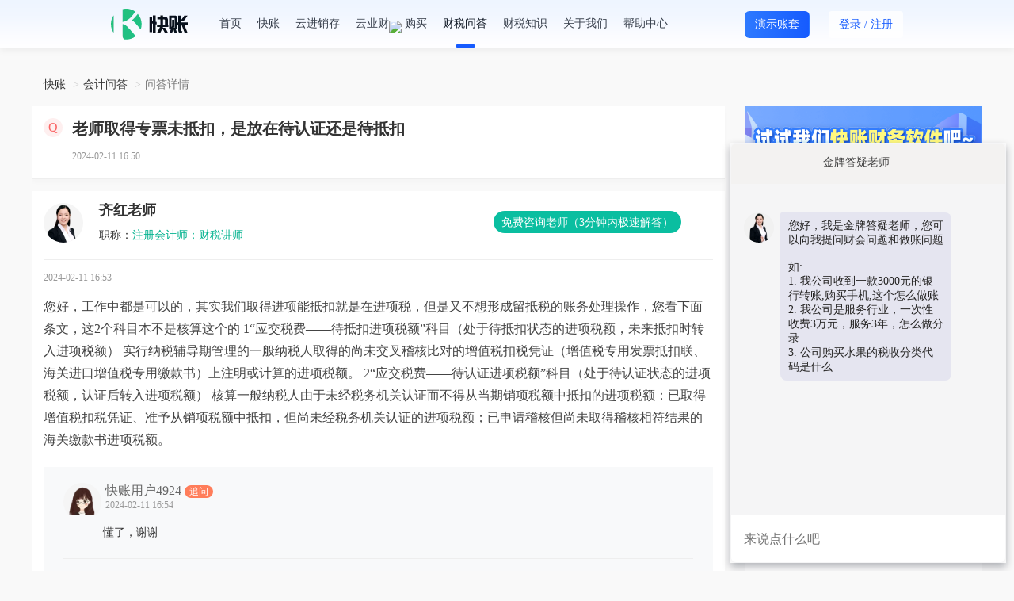

--- FILE ---
content_type: text/html; charset=utf-8
request_url: https://www.kuaizhang.com/ask/question_9254046.html
body_size: 15575
content:
<!DOCTYPE html>
<html>

<head>
    <meta charset="utf-8">
    <meta http-equiv="X-UA-Compatible" content="IE=edge,chrome=1">
    <meta name="renderer" content="webkit">
    <meta name="applicable-device" content="pc">
    <link rel="canonical" href="https://www.kuaizhang.com/ask/question_9254046.html" />
    <link rel="stylesheet" type="text/css" href="https://static.kuaizhang.com/Public/css/style.css">
    <link rel="stylesheet" type="text/css" href="https://static.kuaizhang.com/Public/css/bootstrap.min.css">
    <link rel="stylesheet" type="text/css" href="https://static.kuaizhang.com/Public/css/font-awesome.min.css">
    <link rel="stylesheet" type="text/css" href="https://static.kuaizhang.com/Public/css/jquery-mask.css">
    <link rel="alternate" media="only screen and (max-width: 640px)"
        href="https://m.kuaizhang.com/t/ask/question_9254046.html">
    <script src="https://static.kuaizhang.com/Public/js/modernizr.js"></script>
    <!--[if IE 8]>
    <link href="https://static.kuaizhang.com/Public/css/ie8.css" rel="stylesheet">
    <![endif]-->
    <!--cdn-->
    <!--<link href="http://apps.bdimg.com/libs/bootstrap/3.3.4/css/bootstrap.min.css" rel="stylesheet">
    <link href="//cdn.bootcss.com/font-awesome/4.4.0/css/font-awesome.min.css" rel="stylesheet">-->
    <!--HTML5 shim and Respond.js for IE8 support of HTML5 elements and media queries-->
    <!-- WARNING: Respond.js doesn't work if you view the page via file:// -->
    <!--[if lt IE 9]>
    <script src="//cdn.bootcss.com/html5shiv/3.7.2/html5shiv.min.js"></script>
    <script src="//cdn.bootcss.com/respond.js/1.4.2/respond.min.js"></script>
    <![endif]-->
    <title>老师取得专票未抵扣，是放在待认证还是待抵扣_快账</title>
    <meta name="keywords" content="老师取得专票未抵扣，是放在待认证还是待抵扣">
    <meta name="description" content="您好，工作中都是可以的，其实我们取得进项能抵扣就是在进项税，但是又不想形成留抵税的账务处理操作，您看下面条文，这2个科目本不是核算这个的
1“应交税费——待抵扣进项税额”科目（处于待抵扣状态的进项税额，未来抵扣时转入进项税额）
实行纳税辅导期管理的一般纳税人取得的尚未交叉稽核比对的增值税扣税凭证（增值税专用发票抵扣联、海关进口增值税专用缴款书）上注明或计算的进项税额。
2“应交税费——待认证进项税额”科目（处于待认证状态的进项税额，认证后转入进项税额）
核算一般纳税人由于未经税务机关认证而不得从当期销项税额中抵扣的进项税额：已取得增值税扣税凭证、准予从销项税额中抵扣，但尚未经税务机关认证的进项税额；已申请稽核但尚未取得稽核相符结果的海关缴款书进项税额。">
    <meta itemprop="name" content="老师取得专票未抵扣，是放在待认证还是待抵扣" />
    <link rel="icon" href="https://static.kuaizhang.com/Public/images/favicon.ico" type="image/x-icon">
    <meta itemprop="image" content="https://static.kuaizhang.com/Public/images/weixin.png">
    <style>
        @font-face {
            font-family: uc-nexus-iconfont;
            src: url(chrome-extension://pogijhnlcfmcppgimcaccdkmbedjkmhi/res/font_9qmmi8b8jsxxbt9.woff) format('woff'), url(chrome-extension://pogijhnlcfmcppgimcaccdkmbedjkmhi/res/font_9qmmi8b8jsxxbt9.ttf) format('truetype')
        }
    </style>
    <style type="text/css">
        :root .footer>#box[style="width:100%;height:100%;position:fixed;top:0"] {
            display: none !important;
        }
    </style>

</head>

<body>
    <style>
        html>body {
            background-color: #f9f9f9 !important;
        }
    </style>

    <div class="wrap index-box login-box first-version">
        <link rel="stylesheet" type="text/css" href="https://static.kuaizhang.com/Public/JXC/layui2.1.2/css/layui.css">
<link rel="stylesheet" type="text/css" href="https://static.kuaizhang.com/Public/font_zt/iconfont.css">
<link rel="stylesheet" type="text/css" href="/Public/css/base_new.css">
<link rel="stylesheet" type="text/css" href="/Public/css/new_style.css?v=2025113002">
    <div class="kz-main" style="height: 80px;">
         <div class="kz-header content">
			<div class="container">	
				<div class="pull-left header-logo">
					<a href="/"><img src="https://static.kuaizhang.com/Public/images/2023/logo_w.png"></a>
				</div>
				<div class="pull-left header-nav" style="width: auto; background: none;border-bottom: none;box-shadow: none;">
					<a href="/">首页</a><span data-init-login = "0"><a href="/ki/" class="">快账</a><a  class=""href="/ji/">云进销存</a></span><span data-init-login = "1"><a href="/main" class="">快账</a><a class=""href="/j/main">云进销存</a></span><a href="javascript:;" class="yc-btn">云业财<img src="https://al3.acc5.com/e90ae4c96087bd1acc88dcdfcfb63d56.gif" style="position: absolute;top: 26px;"></a><a href="javascript:;" ><div class="dropdown">购买<div class="dropdown-menu box-transition buy-dropdown"><span data-ref="/kpay/">购买快账</span><span data-ref="/jpay/">购买云进销存</span></div></div></a><a href="/ask/" class="active">财税问答</a><a href="/news/" class="">财税知识</a><a href="/index/about.html" class="">关于我们</a><a href="/article/info">帮助中心</a>
				</div>
				<div class="pull-right">
					<span data-init-login = "0">
						<!-- <a href="javascript:;" class="to-desktop ty_btn">体验</a> -->
						<a href="https://demo.kuaizhang.com/main" target="_blank" class="btn btn-primary btn-primary-df ty_btn" style="color:#fff;">演示账套</a>
						<button type="button" class="btn login-btn open-login"><span>登录</span> / <span class="reg">注册</span></button>
					</span>
					<span data-init-login = "1">
						<span class="dropdown user-box">
							<img class="user-header img-circle" src="https://static.acc5.com/static_acc5/images/2015/tk_bg.jpg">
							<img src="https://static.kuaizhang.com/Public/images/vip.png" class="user-header-vip hide"/>
							<div class="dropdown-menu box-transition">
								<a href="javascript:;" class="text-ellipsis">账号：<span class="default-color"></span></a>
								<a href="/work">企业工作台</a>
								<a href="/ask/myquestion">我的提问</a>
								<a href="/loginout.html">退出登录</a>
							</div>
						</span>
					</span>
				</div>
			</div>
		</div>
    </div>
	<!--百度流量统计 start-->
	<script>
	    var _hmt = _hmt || [];
	    (function () {
	        var hm = document.createElement("script");
	        hm.src = "https://hm.baidu.com/hm.js?8580017715119f0691924542da49d7f9";
	        var s = document.getElementsByTagName("script")[0];
	        s.parentNode.insertBefore(hm, s);
	    })();
	</script>
	<!--百度流量统计 end-->
	
	<script>
	    //百度站长平台
	    (function () {
	        var bp = document.createElement('script');
	        var curProtocol = window.location.protocol.split(':')[0];
	        if (curProtocol === 'https') {
	            bp.src = 'https://zz.bdstatic.com/linksubmit/push.js';
	        }
	        else {
	            bp.src = 'http://push.zhanzhang.baidu.com/push.js';
	        }
	        var s = document.getElementsByTagName("script")[0];
	        s.parentNode.insertBefore(bp, s);
	    })();
	</script>
	<!--360统计代码 start-->
	<!-- <script>
	    (function(b,a,e,h,f,c,g,s){b[h]=b[h]||function(){(b[h].c=b[h].c||[]).push(arguments)};
	        b[h].s=!!c;g=a.getElementsByTagName(e)[0];s=a.createElement(e);
	        s.src="//s.union.360.cn/"+f+".js";s.defer=!0;s.async=!0;g.parentNode.insertBefore(s,g)
	    })(window,document,"script","_qha",427363,false);
	</script> -->
	<!--360统计代码 end-->

        <div class="wrap-box qdetail_wrap asknews_wrap">
            <a class="open_kf_btn hide" href="javascript:;" title="点击咨询">
                <img src="https://static.kuaizhang.com/Public/images/qn_banner.png" alt="咨询">
            </a>

            <ol class="breadcrumb">
                <li><a href="https://www.kuaizhang.com">快账</a></li>
                <li><a href="https://www.kuaizhang.com/ask/">会计问答</a></li>
                <li class="active">问答详情</li>
            </ol>
            <!-- seo 广告 -->
			<!-- <div class="mb-20">
				<a data-init-login = "0" href="javascript:;"  class="open-login" data-key="k"><img src="https://al3.acc5.com/179227_63e748dda42ed0.png" class="img-responsive"></a>
				<a data-init-login = "1" href="/main"><img src="https://al3.acc5.com/179227_63e748dda42ed0.png" class="img-responsive"></a>
			</div> -->
            
			            <!-- seo 广告 end -->
            <div class="qdetail_fl asknews_content" style="overflow: initial;">
                <div class="qdetail_box qdetail_info_box">
                    <div class="qdetail_hd">
                        <div class="green_icon_new">Q</div>
                        <div class="green_icon_title_new">
                            <h1 style="line-height: 26px;-webkit-box-orient: unset;-webkit-line-clamp: unset">老师取得专票未抵扣，是放在待认证还是待抵扣</h1>
                        </div>
                    </div>
                    <div class="qdetail_body">
                                                <div class="ask_detail_bottom">
                            <span class="mt-10 ask_detail_time">2024-02-11 16:50</span>
                        </div>



                        <input type="hidden" name="problemId" value="9254046">
                    </div>
                    <!-- <div class="ask_detail_seo">
                        <span>温馨提示：如果以上问题和您遇到的情况不相符，可在线咨询老师！</span>
                        <span class="btn-seo-open btn-seo-add-wechat">立即咨询老师</span>
                    </div> -->
                </div>
                <!-- <div class="free-contact-tip hide">
                    <img class="tip-icon" src="//static.acc5.com/2018/images/warning.png" alt="">
                    <span>温馨提示：如果以上问题和您遇到的情况不相符，可在线咨询老师！</span>
                    <a class="contact btn-seo-open btn-seo-add-wechat" href="javascript:;">
                        <span>免费咨询老师</span>
                    </a>
                </div> -->
                <!-- <div class="title-box">老师解答</div> -->
                <div class="qdetail_box qdetail_reply_box">
                    <div class="qdetail_hd">
                            <div class="qdetail_icon blue_icon"><img src="https://static.kuaizhang.com/Public/m/images/wdhead_pic3.png" alt="答疑老师">
                            </div>
                            <div class="t_detail_info">
                                <p class="teachar-name">
                                    <span class="teachar-name-new">齐红老师</span>
                                </p>
                                <p><span class="f-999">职称：</span><span class="default-color">注册会计师；财税讲师</span></p>
                                <a class="t-btn btn-seo-open  reply_seo_btn btn-seo-add-wechat" rel="nofollow"
                                    href="javascript:;">免费咨询老师（3分钟内极速解答）</a>
                            </div>
                        </div>
                        <div class="qdetail_body">
                            <span class="ask_detail_time_respond">2024-02-11 16:53 </span>
                            <p class="ask_detail_title" style="margin-top: 0;margin-bottom: 0;">您好，工作中都是可以的，其实我们取得进项能抵扣就是在进项税，但是又不想形成留抵税的账务处理操作，您看下面条文，这2个科目本不是核算这个的
1“应交税费——待抵扣进项税额”科目（处于待抵扣状态的进项税额，未来抵扣时转入进项税额）
实行纳税辅导期管理的一般纳税人取得的尚未交叉稽核比对的增值税扣税凭证（增值税专用发票抵扣联、海关进口增值税专用缴款书）上注明或计算的进项税额。
2“应交税费——待认证进项税额”科目（处于待认证状态的进项税额，认证后转入进项税额）
核算一般纳税人由于未经税务机关认证而不得从当期销项税额中抵扣的进项税额：已取得增值税扣税凭证、准予从销项税额中抵扣，但尚未经税务机关认证的进项税额；已申请稽核但尚未取得稽核相符结果的海关缴款书进项税额。</p>
                                                                                </div>

                        <div class="comment-list">
                                                                        <div class="reply_item ">
                                            <div class="reply_hd">
                                                <div class="qdetail_icon reply_icon">
                                                    <img src="https://static.kuaizhang.com/Public/images/wdhead_pic.png" alt="头像">                                                </div>

                                                <span class="tel ask-user-teacher-name">
                                                    快账用户4924                                                        <span class="ask-user-icon">追问</span>
                                                                                                        </span>
                                                <span class="ask_detail_time">2024-02-11 16:54</span>
                                            </div>
                                            <div class="reply_body">
                                                <p class="reply_title">
                                                    懂了，谢谢                                                </p>
                                                                                            </div>
                                        </div>                                        <div class="reply_item last">
                                            <div class="reply_hd">
                                                <div class="qdetail_icon reply_icon">
                                                    <img
                                                            src="https://static.kuaizhang.com/Public/m/images/wdhead_pic3.png" alt="头像">
                                                                                                        </div>

                                                <span class="tel ask-user-teacher-name">
                                                    齐红老师<span class="line">
                                                            <span class="ask-user-icon ask-teacher-icon ">解答</span>                                                </span>
                                                <span class="ask_detail_time">2024-02-11 16:57</span>
                                            </div>
                                            <div class="reply_body">
                                                <p class="reply_title">
                                                     亲爱的，您太客气了，祝您生活愉快！                                                </p>
                                                                                            </div>
                                        </div>								<div data-init-login = "0" class="open-login" style="margin-top: -20px; padding-left: 50px; cursor: pointer;">
									<img class="img-responsive" src="https://al3.acc5.com/179227_64ec6410ebf080.png" alt="">
								</div>
                            </div>
                            
                                        </div>
                <div class="consult-teacher hide">
                    <span>还没有符合您的答案？立即在线咨询老师</span>
                    <a class="consult btn-seo-open btn-seo-add-wechat" href="javascript:;">免费咨询老师</a>
                </div>
                <a class="open_kf_btn get_file_btn hide" href="javascript:;" title="点击咨询">
                    <img src="https://static.kuaizhang.com/Public/images/qn_banner2.png" alt="咨询">
                </a>
                <!-- seo 广告 -->
                <div data-init-login = "0"><img class="seogg_img" data-id="401" width="100%" src="https://al3.acc5.com/_62cf85ffe1be30.png"></div>                <!-- 相关问题讨论 -->
                    <div class="discuss-list-box">
                        <div class="header">相关问题讨论</div>

                        <div class="discuss-content">
                            <div>
                                <div class="list clearfix">
                                    <img class="head" src="https://al3.acc5.com/95d223957f56fba2e1b8c7c4fa00f9e0.png" alt="">
                                    <div class="discuss-data">
                                        <div class="reply-content"> 您好，工作中都是可以的，其实我们取得进项能抵扣就是在进项税，但是又不想形成留抵税的账务处理操作，您看下面条文，这2个科目本不是核算这个的
1“应交税费——待抵扣进项税额”科目（处于待抵扣状态的进项税额，未来抵扣时转入进项税额）
实行纳税辅导期管理的一般纳税人取得的尚未交叉稽核比对的增值税扣税凭证（增值税专用发票抵扣联、海关进口增值税专用缴款书）上注明或计算的进项税额。
2“应交税费——待认证进项税额”科目（处于待认证状态的进项税额，认证后转入进项税额）
核算一般纳税人由于未经税务机关认证而不得从当期销项税额中抵扣的进项税额：已取得增值税扣税凭证、准予从销项税额中抵扣，但尚未经税务机关认证的进项税额；已申请稽核但尚未取得稽核相符结果的海关缴款书进项税额。</div>
                                        <div class="time">2024-02-11</div>
                                    </div>
                                </div><div class="list clearfix">
                                    <img class="head" src="https://al3.acc5.com/95d223957f56fba2e1b8c7c4fa00f9e0.png" alt="">
                                    <div class="discuss-data">
                                        <div class="reply-content"> 您好，一般是待认证，没有抵扣你也没有认证吧？</div>
                                        <div class="time">2024-12-20</div>
                                    </div>
                                </div><div class="list clearfix">
                                    <img class="head" src="https://al3.acc5.com/95d223957f56fba2e1b8c7c4fa00f9e0.png" alt="">
                                    <div class="discuss-data">
                                        <div class="reply-content"> 未确认抵扣的进项税是计入待认证</div>
                                        <div class="time">2025-07-07</div>
                                    </div>
                                </div><div class="list clearfix">
                                    <img class="head" src="https://al3.acc5.com/95d223957f56fba2e1b8c7c4fa00f9e0.png" alt="">
                                    <div class="discuss-data">
                                        <div class="reply-content"> 你好，做到待认证进项税额</div>
                                        <div class="time">2022-08-04</div>
                                    </div>
                                </div><div class="list clearfix">
                                    <img class="head" src="https://al3.acc5.com/95d223957f56fba2e1b8c7c4fa00f9e0.png" alt="">
                                    <div class="discuss-data">
                                        <div class="reply-content"> 同学你好，计入待认证进项税额；</div>
                                        <div class="time">2020-12-29</div>
                                    </div>
                                </div>                            </div>
                        </div>

                    </div>
                <div class="title-box relevant-title">相关问题</div>
                    <ul class="list-unstyled relevant-list">

                        <li>
                                <a href="question_3575298.html" title="收到专票，未认证也未抵扣，那我是做待认证进项税额还是待抵扣进项税额呢？这两个有什么区别？" target="_blank">
                                    <span>Q</span>
                                    <p>收到专票，未认证也未抵扣，那我是做待认证进项税额还是待抵扣进项税额呢？这两个有什么区别？</p>
                                </a>
                            </li><li>
                                <a href="question_6353791.html" title="老师，专票当月入账了，但进项当月未认证，是下在应交税费～待认证进项税额，还是应交税费～待抵扣进项税额，有的下在待认证，有的下在待抵扣，两种都有，有点晕" target="_blank">
                                    <span>Q</span>
                                    <p>老师，专票当月入账了，但进项当月未认证，是下在应交税费～待认证进项税额，还是应交税费～待抵扣进项税额，有的下在待认证，有的下在待抵扣，两种都有，有点晕</p>
                                </a>
                            </li><li>
                                <a href="question_6548169.html" title="老师发票在税盘未勾选抵扣，应该计入待认证还是待抵扣税费呀？" target="_blank">
                                    <span>Q</span>
                                    <p>老师发票在税盘未勾选抵扣，应该计入待认证还是待抵扣税费呀？</p>
                                </a>
                            </li><li>
                                <a href="question_9254046.html" title="老师取得专票未抵扣，是放在待认证还是待抵扣" target="_blank">
                                    <span>Q</span>
                                    <p>老师取得专票未抵扣，是放在待认证还是待抵扣</p>
                                </a>
                            </li><li>
                                <a href="question_9978850.html" title="老师，未抵扣的进项税可以放待抵扣科目吗？还是放待认证科目" target="_blank">
                                    <span>Q</span>
                                    <p>老师，未抵扣的进项税可以放待抵扣科目吗？还是放待认证科目</p>
                                </a>
                            </li>                    </ul>
                <div class="title-box relevant-title">相关资讯</div>
                    <ul class="list-unstyled involve-news-list">
                        <li>
                                <a href="/news/detail_73539.html" title="​企业取得异常凭证怎么进项税额转出" target="_blank">
                                    <span></span>
                                    <p>​企业取得异常凭证怎么进项税额转出</p>
                                    <div class="involve-news-list-time">2025-11-15</div>
                                </a>
                            </li><li>
                                <a href="/news/detail_73538.html" title="​高新技术企业资格复审怎么准备" target="_blank">
                                    <span></span>
                                    <p>​高新技术企业资格复审怎么准备</p>
                                    <div class="involve-news-list-time">2025-11-15</div>
                                </a>
                            </li><li>
                                <a href="/news/detail_73537.html" title="​小规模纳税人免税政策怎么适用？" target="_blank">
                                    <span></span>
                                    <p>​小规模纳税人免税政策怎么适用？</p>
                                    <div class="involve-news-list-time">2025-11-15</div>
                                </a>
                            </li><li>
                                <a href="/news/detail_73536.html" title="​存货计价方法变更怎么税务备案" target="_blank">
                                    <span></span>
                                    <p>​存货计价方法变更怎么税务备案</p>
                                    <div class="involve-news-list-time">2025-11-15</div>
                                </a>
                            </li><li>
                                <a href="/news/detail_73535.html" title="​个人所得税专项附加扣除怎么填报更正" target="_blank">
                                    <span></span>
                                    <p>​个人所得税专项附加扣除怎么填报更正</p>
                                    <div class="involve-news-list-time">2025-11-15</div>
                                </a>
                            </li>                    </ul>
            </div>
            <div class="ask_hot_fr">
                <!-- <div class="wenda-wxcode">
                    <ul class="desc-list clearfix">
                        <li>
                            <div><img src="https://static.kuaizhang.com/Public/images/wenda/join_group_icon1.png" alt=""></div>
                            <span>会计群交流</span>
                        </li>
                        <li>
                            <div><img src="https://static.kuaizhang.com/Public/images/wenda/join_group_icon2.png" alt=""></div>
                            <span>知识库</span>
                        </li>
                        <li>
                            <div><img src="https://static.kuaizhang.com/Public/images/wenda/join_group_icon3.png" alt=""></div>
                            <span>财税资讯</span>
                        </li>
                    </ul>
                    <div class="text-center ask-code">
                        <img src="//al3.acc5.com/9241446_5f0ebe7a545c9.png">
                        <h4>微信扫码即可入群!</h4>
                    </div>
                </div> -->
				<!-- <div>
					<a data-init-login = "0" href="javascript:;"  class="open-login" data-key="k"><img src="https://al3.acc5.com/179227_63fc75bf8d7140.png" class="img-responsive"></a>
					<a data-init-login = "1" href="/main"><img src="https://al3.acc5.com/179227_63fc75bf8d7140.png" class="img-responsive"></a>
				</div>
                <div class="seo-get-file hide">
                    <img class="open_kf_btn get_file_btn" src="https://al3.acc5.com/10748370_5dea1fe94a7fa.png" alt="免费领取资料" title="免费领取资料">
                </div> -->
                <div>
<!--                    <img src="https://al3.acc5.com/179227_6539ca7af27c30.png?image_process=sharpen,100">-->
                    <img src="https://static1.acc5.cn/kuaizhang/20240815100012.png" width="300">
                </div>
                <!-- 热门问答 -->
                <div class="hot_ask_lists">
                    <h3 class="lists_name" style="float: none;">
                        <span>热门问答</span>
                        <span class="lists_name_more"><a href="/ask/">更多></a></span>
                    </h3>
                    <ul>
                        <li class="news-recommend-ask-lists">
                                <a href="/ask/question_10382830.html" title="老师，您好，暂估的业务，借：固定资产  300 贷应付账—暂估300，过了几个月后付款100万发票依然未开，怎么做分录？">
                                    <span class="news-recommend-ask-icon"></span>
                                    <p>老师，您好，暂估的业务，借：固定资产  300 贷应付账—暂估300，过了几个月后付款100万发票依然未开，怎么做分录？</p>
                                </a>
                            </li><li class="news-recommend-ask-lists">
                                <a href="/ask/question_10382829.html" title="老师，是采购都必须要有合同吗？有发票和资金流，物流行吗？">
                                    <span class="news-recommend-ask-icon"></span>
                                    <p>老师，是采购都必须要有合同吗？有发票和资金流，物流行吗？</p>
                                </a>
                            </li><li class="news-recommend-ask-lists">
                                <a href="/ask/question_10382827.html" title="二手奢侈品行业走电商渠道的账务处理报税和工业企业啥区别">
                                    <span class="news-recommend-ask-icon"></span>
                                    <p>二手奢侈品行业走电商渠道的账务处理报税和工业企业啥区别</p>
                                </a>
                            </li><li class="news-recommend-ask-lists">
                                <a href="/ask/question_10382825.html" title="请问，项目预缴的金额大于本次的开票金额，下月该项目开票时，可少预缴吗？">
                                    <span class="news-recommend-ask-icon"></span>
                                    <p>请问，项目预缴的金额大于本次的开票金额，下月该项目开票时，可少预缴吗？</p>
                                </a>
                            </li><li class="news-recommend-ask-lists">
                                <a href="/ask/question_10382824.html" title="你好老师，法人名下有两个查账征收的个体户，一季度当时还是定期定额的，从二季度开始查账征收，那明年汇算清缴经营所得的时候，需要这两个户合并算税，具体怎么算，比如成本是写一至四季度合计数，那一季度我当时还是核定的这个成本怎么写？">
                                    <span class="news-recommend-ask-icon"></span>
                                    <p>你好老师，法人名下有两个查账征收的个体户，一季度当时还是定期定额的，从二季度开始查账征收，那明年汇算清缴经营所得的时候，需要这两个户合并算税，具体怎么算，比如成本是写一至四季度合计数，那一季度我当时还是核定的这个成本怎么写？</p>
                                </a>
                            </li><li class="news-recommend-ask-lists">
                                <a href="/ask/question_10382823.html" title="老师，我们是A企业100%控股设立B企业，B企业设置C企业，
目前C企业的注册资本100万没有实缴，未分配利润期末余额180多万
问题1，现在把股权转让给A企业还是转让给外部第三自然人做股东，哪个好？
问题2：转让给上面2中方式税务上产生的转让价格和缴纳哪些税">
                                    <span class="news-recommend-ask-icon"></span>
                                    <p>老师，我们是A企业100%控股设立B企业，B企业设置C企业，
目前C企业的注册资本100万没有实缴，未分配利润期末余额180多万
问题1，现在把股权转让给A企业还是转让给外部第三自然人做股东，哪个好？
问题2：转让给上面2中方式税务上产生的转让价格和缴纳哪些税</p>
                                </a>
                            </li><li class="news-recommend-ask-lists">
                                <a href="/ask/question_10382821.html" title="老师，小规模的公司。借员工个人的钱，给公司职工开工资。借:现金   贷:其他应付款(张丽)
发工资时   借:管理费用   贷:现金(公司合计金额)
我发了工资，公司的基本户再还给个人钱。借:其他应付款(张丽丽)   贷:银行存款
这样的话可以吗？这公司不想用基本户给员工发工资。
里边的问题您懂的。">
                                    <span class="news-recommend-ask-icon"></span>
                                    <p>老师，小规模的公司。借员工个人的钱，给公司职工开工资。借:现金   贷:其他应付款(张丽)
发工资时   借:管理费用   贷:现金(公司合计金额)
我发了工资，公司的基本户再还给个人钱。借:其他应付款(张丽丽)   贷:银行存款
这样的话可以吗？这公司不想用基本户给员工发工资。
里边的问题您懂的。</p>
                                </a>
                            </li><li class="news-recommend-ask-lists">
                                <a href="/ask/question_10382820.html" title="小规模没有开通发票这项业务，如果需要开通的话，去找专管员的话，是不是需要带合同？">
                                    <span class="news-recommend-ask-icon"></span>
                                    <p>小规模没有开通发票这项业务，如果需要开通的话，去找专管员的话，是不是需要带合同？</p>
                                </a>
                            </li><li class="news-recommend-ask-lists">
                                <a href="/ask/question_10382819.html" title="您好，新公司，本月只有收款付款，发票要下个月开，需要做账报税吗，怎么做账 需要交税吗">
                                    <span class="news-recommend-ask-icon"></span>
                                    <p>您好，新公司，本月只有收款付款，发票要下个月开，需要做账报税吗，怎么做账 需要交税吗</p>
                                </a>
                            </li><li class="news-recommend-ask-lists">
                                <a href="/ask/question_10382818.html" title="请问坑位费企业所得税税中可以扣除吗？">
                                    <span class="news-recommend-ask-icon"></span>
                                    <p>请问坑位费企业所得税税中可以扣除吗？</p>
                                </a>
                            </li>                    </ul>
                </div>
            </div>
        </div>
        
    <input type="hidden" id="employ" value="1">
    <input type="hidden" value="1" id="noFixScroll">
	<div class="kz-main">
	
		<div class="kz-footer ">
			<div class="container">
				<ul class="footer-desc flex-space-between">
					<li>
						<h5>产品中心</h5>
						<div class="links">
							<a href="/main" target="_blank">快账</a><a href="/j/main" target="_blank">云进销存</a>
						</div>
					</li><li>
						<h5>帮助中心</h5>
						<div class="links">
							<a target="_blank" href="https://www.kuaizhang.com/index/manual?path=question">常见问题</a><a target="_blank" href="https://www.kuaizhang.com/index/manual.html">操作手册</a><a target="_blank" href="https://www.kuaizhang.com/index/manual?path=video">视频教学</a>
						</div>
					</li><li>
						<h5>内容社区</h5>
						<div class="links">
							<a target="_blank" href="https://www.kuaizhang.com/ask/">财税问答</a><a target="_blank" href="https://www.kuaizhang.com/zhishi/">财税知识</a><a target="_blank" href="https://www.kuaizhang.com/bbs/">财会论坛</a><a target="_blank" href="https://lx.acc5.com/personal_tax_new/">财税工具</a>
						</div>
					</li><li>
						<h5>关于我们</h5>
						<div class="links">
							<a target="_blank" href="https://www.kuaizhang.com/index/about.html">公司介绍</a><a target="_blank" href="https://www.kuaizhang.com/index/safe.html">安全声明</a><a target="_blank" href="https://www.kuaizhang.com/index/about.html">联系我们</a><a target="_blank" href="https://www.kuaizhang.com/index/complaint.html">投诉举报</a>
						</div>
					</li><li>
						<!-- <h5></h5> -->
						<p class="text-center tel" style="margin-top: -30px;">客服-热线：<span style="letter-spacing: 2px;">400-803-6733</span></p>
						<p class="text-right tel" style="padding-right: 4px;margin-top: -15px;">0755-25901621</p>
						<div class="code">
							<ul class="flex-space-between text-center">
								<li class="app"><img src="https://al3.acc5.com/179227_63b67fb76439e0.png"><div>微信公众号</div></li>
								<li><img src="https://al3.acc5.com/179227_64785608ce77c0.png"><div>在线咨询</div></li>
							</ul>
						</div>
					</li>
				</ul>
				<div class="footer-link">
					<span>友情链接：</span>
					<a target="_blank" href="https://www.kuaizhang.com/ask/">会计问答</a>
						<span class="spanider"></span><a target="_blank" href="https://www.kuaizhang.com/news/">会计资讯</a>
						<span class="spanider"></span><a target="_blank" href="https://www.hxx.net">好学校招生网</a>
						<span class="spanider"></span><a target="_blank" href="http://hb.huatu.com">湖北公务员考试网</a>
						<span class="spanider"></span><a target="_blank" href="https://www.eduour.com/">在职研究生</a>
						<span class="spanider"></span><a target="_blank" href="https://www.kuaizhang.com/">财务软件</a>
						<span class="spanider"></span><a target="_blank" href="https://www.kuaizhang.com/">记账软件</a>
						<span class="spanider"></span><a target="_blank" href="https://www.acc5.com/app/">会计学堂APP</a>
						<span class="spanider"></span><a target="_blank" href="https://www.kuaizhang.com/bbs/">财会论坛</a>
						<span class="spanider"></span><a target="_blank" href="https://www.kuaixue.com/">快学教育</a>
										</div>
				<div class="footer-bt clearfix">
					<div class="pull-left">
						<div>深圳快学教育发展有限公司 版权所有 <a target="_blank" rel="nofollow" href="https://www.kuaizhang.com/zhishi_licai/324.html">营业执照</a></div>
						<a target="_blank" rel="nofollow" href="http://www.beian.gov.cn/portal/registerSystemInfo?recordcode=44030002003870"><img style="margin-left: 0;" src="https://al3.acc5.com/179227_620de2f0492fe0.png"> 粤公网安备 44030002003870号</a>
						<a href="https://beian.miit.gov.cn" rel="nofollow" target="_blank">粤ICP备14062987号</a>
						<a href="https://www.kuaizhang.com/index/icp.html" rel="nofollow" target="_blank">ICP证 粤B2-20160240</a>
					</div>
					<div class="pull-right">
						<a rel="nofollow" href="http://szcert.ebs.org.cn/409b63fb-c3a5-42b7-ad13-5b84f1de27b7" target="_blank"><img src="https://static.kuaizhang.com/Public/images/foot_logo_1.png" title="深圳市市场监督管理局企业主体身份公示" alt="深圳市市场监督管理局企业主体身份公示"></a><a rel="nofollow" href="https://v.pinpaibao.com.cn/cert/site/?site=www.kuaizhang.com&amp;at=business" target="_blank"><img src="https://static.kuaizhang.com/Public/images/foot_logo_2.png" alt="安全联盟认证"></a><a rel="nofollow" href="http://si.trustutn.org/info?sn=893170721029652829686&amp;certType=1" target="_blank"><img src="https://static.kuaizhang.com/Public/images/foot_logo_3.png"></a>
					</div>
				</div>
			</div>
		</div>
		
		<div class="side-right">
			<ul class="list-unstyled text-center">
				<!-- 全局 取 登录状态 -->
				<input type="hidden" name="allIsLogin" value="0">
				<li title="保存到桌面" class="to-desktop"><a rel="nofollow" href="/saveToDesktop" target="_blank"><i></i>保存到桌面</a></li>
				<li title="升级会员" class="vip open-login"><a rel="nofollow" href="javascript:;" class="open-login"><i></i>升级会员</a></li>
									<li title="微信公众号" class="wx"><a rel="nofollow" href="javascript:;"><i></i>关注我们</a>
					<div class="popover left box-transition">
						<div class="arrow"></div>
						<div class="content text-center">
							<p><img width="109" src="https://al3.acc5.com/179227_63b67fb76439e0.png" alt="微信公众号"></p>扫一扫，关注公众号
						</div>
					</div>
				</li>
				<li title="在线咨询" class="chat"><a rel="nofollow" href="javascript:;"><i></i>在线咨询</a>
					<div class="popover left box-transition">
						<div class="arrow"></div>
						<div class="content text-center">
							<p><img width="109" src="https://al3.acc5.com/179227_64785608ce77c0.png" alt="售前咨询"></p>快账官网售前咨询
						</div>
					</div>
				</li>
			</ul>
			<ul class="list-unstyled text-center go-top">
				<li title="返回顶部"><a rel="nofollow" href="javascript:;"><i></i>返回顶部</a></li>
			</ul>
		</div>
		
		
		<div class="login-popup-box public-pupop">
			<div class="box-mark-new"></div>
			<div class="pop-popup">
				<div class="popup-header login-type porela df-color-8 text-center text-weight"><span class="show-login">登 录</span><span class="show-reg">注 册</span><a href="javascript:;" class="pop-close close-btn"><img width="14" src="/Public/images/2023/icon_c.png"></a></div>
				<div class="popup-body porela">
					<i title="点击切换微信扫码登录" class="login-ico cursor-p"></i>
					<i title="点击切换手机号/账号登录" class="login-ico cursor-p icon-login-acct hide"><i>切换手机号/账号登录</i></i>
					<div class="login-tabs">
						<!-- <ul class="flex-space-between">
							<li class="active"><a href="#login-tab-2" data-toggle="tab" title="手机验证码登录" class="box-transition">验证码登录</a></li>
							<li><a href="#login-tab-1" data-toggle="tab" title="普通账号密码登录" class="box-transition">账号登录</a></li>
							<li><a href="#login-tab-3" data-toggle="tab" title="微信扫码登录" class="box-transition">扫码登录</a></li>
						</ul> -->
						<ul class="list-inline text-center">
								<li class="active"><a href="#login-tab-2" data-toggle="tab" title="手机验证码登录" class="box-transition">验证码登录</a></li>
								<li><a href="#login-tab-1" data-toggle="tab" title="账号密码登录" class="box-transition">账号登录</a></li>
								<li><a href="#login-tab-3" data-toggle="tab" title="微信扫码登录" class="box-transition hide">微信扫码登录</a></li>
								<li><a href="#login-tab-4" data-toggle="tab" title="重置密码" class="box-transition hide">重置密码</a></li>
						</ul>
					</div>
					<div class="tab-content">
						<div class="tab-pane fade" id="login-tab-1">
							<form id="loginFormWrap">
								<div class="form-item">
									<input type="text" name="username" placeholder="用户名/手机号" />
								</div>
								<div class="form-item">
									<input type="password" name="password" placeholder="密码" />
								</div>
								<div class="form-item porela form-verify">
									<input type="text" name="code" placeholder="图形验证码" />
									<img src="/index.php/home/index/verify_c.html" title="点击刷新" class="verify cursor-p">
								</div>
								<div class="form-item">
									<button type="button" class="btn-submit">登录</button>
								</div>
								<div class="form-item last">
<!--									<a href="https://www.kuaizhang.com/m/account/forgetpsd" target="_blank" class="df-color-6">忘记密码？</a>-->
									<a href="javascript:;" class="df-color-6 reset-password">忘记密码？</a>
									<a href="javascript:;" class="df-color-6 pull-right link-reg">还没有快账账号？<span>点击注册</span></a>
								</div>
							</form>
						</div>
						<div class="tab-pane fade in active" id="login-tab-2">
							<form id="mobileFormWrap">
								<div class="form-item">
									<input type="text" name="phoneName" placeholder="手机号" />
								</div>
								<div class="form-item porela">
									<input type="text" name="phoneCode" placeholder="手机验证码" />
									<button type="button" class="verify-btn">获取验证码</button>
								</div>
								<div class="form-item form-reg">
									<button type="button" class="btn-submit">登录</button>
								</div>
								<div class="form-item last clearfix">
									<a href="javascript:;" class="df-color-6 pull-right link-login show-reg">已有账号？<span>去登录</span></a>
									<a href="javascript:;" class="df-color-6 pull-right link-reg show-login">还没有快账账号？<span>点击注册</span></a>
								</div>
							</form>
						</div>
						<div class="tab-pane fade" id="login-tab-3">
							<ul class="flex-space-between">
								<li><img src="https://al3.acc5.com/179227_6113870b940350.png"></li>
								<li>
									<div class="porela text-center"><p class="text-center df-color wx-tip"><img width="19" src="https://al3.acc5.com/179227_6420f82e4ddcb0.png"/> 请使用微信扫一扫登录</p> <img width="130" src="https://static.acc5.com/static_acc5/images/2015/tk_bg.jpg" class="qr-code" height="130" title="请使用微信扫一扫登录"><img width="130" src="https://static.acc5.com/static_acc5/2018/images/qrcode_error.png" class="hide qr-code-err cursor-p" height="130" title="二维码已失效,点击重新生成"></div>
								</li>
							</ul>
							<a href="javascript:;" class="df-color-6 pull-right link-reg show-login">还没有快账账号？<span>点击注册</span></a>
						</div>
						<div class="tab-pane fade" id="login-tab-4">
							<form id="ResetPasswordFormWrap">
								<div class="form-item">
									<input type="text" name="rp_phone" placeholder="手机号" />
								</div>
								<div class="form-item porela">
									<input type="text" name="phoneCode" placeholder="手机验证码" />
									<button type="button" class="verify-reset-password-btn">获取验证码</button>
								</div>
								<div class="form-item">
									<input type="password" name="password" placeholder="新密码" />
								</div>
								<div class="form-item">
									<input type="password" name="cr_password" placeholder="确认密码" />
								</div>
								<div class="form-item form-reg">
									<button type="button" class="btn-submit">重置密码</button>
								</div>
								<div class="form-item last clearfix">
									<a href="javascript:;" class="df-color-6 pull-right link-login show-reg">已有账号？<span>去登录</span></a>
									<a href="javascript:;" class="df-color-6 pull-right link-reg show-login">还没有快账账号？<span>点击注册</span></a>
								</div>
							</form>
						</div>
						<div class="text-center df-color-6 pop-privacy">
							登录/注册即表示同意<a target="_blank" href="/article/info/pid/98/cid/99/aid/98.html" class="default-color">《使用条款》</a>和<a target="_blank" href="/article/info/pid/98/cid/99/aid/99.html" class="default-color">《隐私政策》</a>
						</div>
					</div>
					
				</div>
			</div>
		</div>
		
		<!-- <div class="ev_talkbox_cn_min cursor-p" title="您好，我是快账小助手">
			<img src="https://al3.acc5.com/179227_63f343a6585f80.gif">
		</div> -->
		<div class="ev_talkbox_cn_min pop-hide-bar cursor-p"><a class="btn-seo-openf">您正在与金牌答疑老师聊天</a></div>
		
		
		<div class="ev_talkbox_wrapper to-all">
			<div id="ev_talkbox_max">
				<div class="ev_tb_header">
					<div id="ev_tb_disable" class="ev_tb_disable"></div>
					<div id="ev_tb_header_text" class="ev_tb_disable_header_text"><a 
							id="ev_tb_header_default_text">金牌答疑老师</a><span id="ev_tb_header_select_img"
							class="ev_tb_header_select_close"></span></div><span id="ev_tb_maxclose"
						class="ev_tb_disable_close"><span id="ev_tb_maxclose_img" class="ev_tb_close_img"></span></span>
				</div>
				<div id="ev_default_talk" class=""><span  class="theme-bg ev_talkbox">
						<!-- <div id="ev_privacy_text_top">由红棉小冰提供的虚拟人类已唤醒，可以随时开始聊天啦</div> -->
						<div id="ev_privacy_text_top"> </div>
					</span>
					<div id="ev_privacy_text_bottom">
						<div id="ev_privacy_text_bottom_text"></div>
					</div>
					<div id="ev_send_input" class="porela">
						<div class="no-login open-login cursor-p text-center hide">请登录后继续提问~~</div>
						<textarea class="ev_send_text" placeholder="来说点什么吧"></textarea>
						<div id="ev_send_button" class="ev_send_button">
							<button  id="ev_send_button_img" class="ev_send_button_img"></button>
						</div>
					</div>
				</div>
			</div>
		</div>
		
		
	</div> <!-- end kz-main -->
	<script type="text/javascript" src="https://static.acc5.com/2018/js/jquery-1.11.3.js"></script>
	<script type="text/javascript" src="https://static.kuaizhang.com/Public/js/jquery.cookie.js"></script>
	<script type="text/javascript" src="https://static.acc5.com/static_acc5/2018/js/security.js"></script>
	<script type="text/javascript" src="https://static.kuaizhang.com/Public/js/bootstrap.min.js"></script>
	<script type="text/javascript" src="https://static.kuaizhang.com/Public/js/layer/layer.js"></script>
	<script src="https://static.kuaizhang.com/Public/js/swiper/js/swiper3.4.2.min.js"></script>
	<script src="/Public/js/common.js?v=2025113002"></script>
</body>
</html>
		 
	</div>
	<script type="text/javascript" src="https://static.kuaizhang.com/Public/js/jquery.cookie.js"></script>
    <div class="ask_mask"></div>
<div class="kf_html hide">
  <div class="kf_center">
    <img src="https://static.kuaizhang.com/Public/images/kefu.png" alt="" class="open_form btn-seo-add-wechat" />
  </div>
</div>
<!-- seo广告弹窗 -->
<div class="hide pop-notify-s-right-roll">
  <!-- <div class="pop-notify-mark box-mark"></div> -->
  <div class="pop-notify pop-center animated fadeInUp ask-detail-top-roll-notify">
    <div class="pop-box porela">
      <img
        class="box-transition rotate360 close"
        src="//static.acc5.com/static_acc5/2018/images/w-close.png"
      />
      <h2 class="pd-20 text-left">
          领取会员
      </h2>
      <div style="padding: 20px">
        <div class="mb-20 ask-detail-top-roll-notify-title">
          亲爱的学员你好，微信扫码加老师领取会员账号，免费学习课程及提问!
        </div>
        <div class="ask-detail-top-roll-notify-con">
          <img src="https://al3.acc5.com/_5f6ac22a842700.png"/>
          <p class="mt-15">微信扫码加老师开通会员</p>
        </div> 
      </div>
    </div>
  </div>
</div>
<!-- seo广告弹窗 end -->
<div class="ask_kf_pop hide">
  <div class="ask_kf_center">
    <img
      class="box-transition rotate360 close"
      src="//static.acc5.com/2018/images/close.png"
    />
    <h2 class="kf_hd">
      <span class="title">在线提问</span
      ><span class="pull-right"
        >累计解决<span class="problem-count">68456</span>个问题</span
      >
    </h2>
    <div class="ask_body">
      <div class="teacher_info">
        <div class="teachar_avatar fl">
          <a rel="nofollow" target="_blank" href="javascript:;"
            ><img
              src="https://static.kuaizhang.com/Public/m/images/wdhead_pic3.png"
              class="img-circle"
              width="48"
          /></a>
        </div>
        <div class="info fl">
          <div class="teachar_name">
            <spa class="name">齐红老师</spa>
            <span class="line">|</span>
            <i class="icons icon-ask-v"></i> 官方答疑老师
          </div>
          <p class="">职称：注册会计师,税务师</p>
        </div>
      </div>
      <div class="ask_seo">
        <h5 class="white-bg">
          亲爱的学员你好，我是来自<span class="default-color">快账的齐红老师</span
          >，很高兴为你服务，请问有什么可以帮助你的吗？
        </h5>
        <div class="porela">
          <textarea
            class="form-control"
            rows="6"
            id="text_area"
            maxlength="300"
            placeholder="请输入超过10个字的问题"
          ></textarea>
          <button type="button" class="btn btn-block btn-df ask_submit">
            提交问题
          </button>
        </div>
      </div>
      <div class="ask-seo-login hide">
        <h5 class="white-bg login_bg">
          已经收到您的问题，请填写手机号，解答成功后可以快速查看答案。
        </h5>
        <form class="form-horizontal white-bg" role="form">
          <div class="form-group">
            <div class="col-xs-12">
              <input
                type="text"
                name="phoneName"
                id="phoneName"
                maxlength="11"
                placeholder="手机号"
                class="form-control"
              />
            </div>
          </div>
          <div class="form-group">
            <div class="col-xs-7">
              <input
                type="text"
                name="imgCode"
                id="imgCode"
                placeholder="图形验证码"
                class="form-control"
              />
            </div>
            <div class="col-xs-5 text-right">
              <img
                src="/index.php/home/index/verify_c.html"
                title="点击刷新"
                width="96"
                height="34"
                class="img-seccode"
              />
            </div>
          </div>
          <div class="form-group">
            <div class="col-xs-7">
              <input
                type="text"
                name="phoneCode"
                id="phoneCode"
                placeholder="手机验证码"
                class="form-control"
              />
            </div>
            <div class="col-xs-5 text-right">
              <button type="button" class="ask-verify-btn btn btn-df">
                获取验证码
              </button>
            </div>
          </div>
          <button
            type="button"
            class="btn btn-block btn-df ask-seo-submit submit"
          >
            提交获取答案
          </button>
        </form>
      </div>
    </div>
  </div>
</div>

<div class="seo-reg-success dialog-box hide">
  <div class="dialog-body text-center">
    <button type="button" class="pop-close box-transition" title="关闭">
      ×
    </button>
    <h3 class="mb-20 text-weight">
      <img src="https://al3.acc5.com/179227_5cd275de78b55.png" /><span
        class="ml-15"
        >您的问题已提交成功，老师正在解答~</span
      >
    </h3>
    <h4 class="success_text">
      微信扫描下方的小程序码，可方便地进行更多提问！
    </h4>
    <!-- <div class="mt-20 mb-20 code-tip1"><span class="btn-data">扫码加我微信</span></div> -->
    <div>
      <p>
        <img
          src="https://al3.acc5.com/10748370_5de7206de13a1.png"
          class="img-thumbnail"
          width="165"
          height="165"
        />
      </p>
      <!-- <p class="wx-no">微信号:15580860597</p> -->
      <p class="code-tip2">会计问小程序</p>
    </div>
  </div>
</div>

<div class="seo-reg-exist hide">
  <div class="tip-box">
    <div class="title">该手机号码已注册，可微信扫描下方的小程序进行提问</div>
    <img class="wenda-code" src="https://al3.acc5.com/10748370_5dea11d4234b4.png" alt="会计问小程序" title="会计问小程序">
    <div class="tip">会计问小程序</div>
    <div class="close">×</div>
  </div>
  <div class="mask"></div>
</div>

<!-- 免费领取资料弹窗 -->
<div class="free-get-popup hide">
  <div class="mask"></div>
  <div class="popup-content free-get-content">
    <div class="title">登录后获取全部相关问题信息</div>
    <div class="img-banner hide">
      <img src="https://al3.acc5.com/10748370_5dc2b091cd334.png" alt="">
    </div>
    <form class="form-horizontal white-bg" role="form">
      <div class="form-group">
        <div class="phone-box col-xs-12">
          <input type="text" name="phoneName" maxlength="11" placeholder="请输入手机号免费领取" class="form-control">
        </div>
      </div>
      <div class="form-group">
        <div class="code-box col-xs-7">
          <input type="text" name="imgCode" placeholder="请输入图形验证码" class="form-control">
        </div>
        <div class="text-right col-xs-5">
          <img src="/index.php/Home/Index/verify_c.html" width="96" height="34" class="img-seccode">
        </div>
      </div>
      <div class="form-group">
        <div class="code-box col-xs-7">
          <input type="text" name="phoneCode" placeholder="请输入手机验证码" class="form-control">
        </div>
        <div class="col-xs-5 text-right get-code">
          <a href="javascript:;" class="ask-verify-btn btn">获取验证码</a>
        </div>
      </div>
      <button type="submit" class="btn btn-block ask-seo-reg submit">立即领取</button>
      <img class="close" src="https://static.kuaizhang.com/Public/images/close.png" alt="">
    </form>
  </div>
</div>
<!-- 学堂公众号弹窗 -->
<div class="popup-container acc5-pub-popup hide">
  <div class="mask"></div>
  <div class="popup-content">
    <p>长按保存二维码</p>
    <p>微信添加老师领取资料</p>
    <img class="acc5-pub-img" src="https://al3.acc5.com/10748370_5e74b2f9ef0de.png" alt="">
    <!-- <p class="account">账号:<span>acc5com</span></p> -->
    <!-- <button>复制</button> -->
    <img class="close" src="https://static.kuaizhang.com/Public/images/close.png" alt="">
  </div>
</div>

<!-- 注册模态框（Modal） -->
<div class="ask-quick-register modal fade" id="ask-quick-register">
  <div class="modal-dialog">
    <div class="modal-content">
      <div class="modal-header">
        <button aria-hidden="true" data-dismiss="modal" class="close" type="button">×</button>
        <h4 class="modal-title text-center">注册</h4>
      </div>
      <div class="modal-body">
        <form class="form-horizontal" role="form">
          <div class="form-group">
            <label for="userphone" class="col-sm-3 control-label">手机号：</label>
            <div class="col-sm-8">
              <input type="text" id="userphone" name="userphone" placeholder="用户名/手机号"
                     class="form-control" required="required" maxlength="11"><span
                    class='help-block hide'></span>
            </div>
          </div>
          <div class="form-group">
            <label for="ucode" class="col-sm-3 control-label">验证码：</label>
            <div class="col-sm-5">
              <input type="text" required="required" placeholder="请输入图片验证码" class="form-control code" id="ucode">
              <span class="help-block hide"></span>
            </div>
            <div class="col-sm-4">
              <img src="/index.php/home/index/verify_c.html" title="点击刷新" width="100" height="40" id="verify" />
            </div>
          </div>
          <div class="form-group">
            <label for="upcode" class="col-sm-3 control-label">手机验证码：</label>
            <div class="col-sm-5">
              <input type="text" required="required" placeholder="请输入手机验证码" class="form-control"
                     id="upcode" name="seccode"><span class='help-block hide'></span>
            </div>
            <div class="col-sm-4">
              <button type="button" class="btn btn-ucode">获取验证码</button>
            </div>
          </div>
          <div class="form-group">
            <div class="col-sm-offset-3 col-sm-8">
              <button type="button" class="btn btn-reg">注册</button>
            </div>
          </div>
        </form>
      </div>
    </div>
  </div>
</div>

<!-- 登录模态框（Modal） -->
<div class="modal fade login-modal" id="login-modal">
  <div class="modal-dialog">
    <div class="modal-content">
      <div class="modal-header">
        <button aria-hidden="true" data-dismiss="modal" class="close" type="button">×</button>
        <div class="text-center">
          <img src="https://static.kuaizhang.com/Public/images/index_logo.png" class="margin-t-20"/>
        </div>
      </div>
      <ul class="nav nav-tabs swtich-login-types" role="tablist">
        <li class="active"><a class="login-type" data-block="login-form-hl" aria-controls="login-form-hl"
                              role="tab" data-toggle="tab">普通登录</a></li>
        <li><a class="login-type"  data-block="login-form-dt" aria-controls="login-form-dt" role="tab"
               data-toggle="tab">动态码登录</a></li>
        <li><a class="login-type" data-block="login-form-qrcode" aria-controls="login-form-qrcode" role="tab"
               data-toggle="tab">扫码登录</a></li>
      </ul>
      <div class="modal-body tab-content login-type-contents">
        <form class="form-horizontal" id="login-form" role="form" action="/index/login" method="post">
          <div class="tab-pane active" name="login-form-hl" login-type="1">
            <div class="form-group">
              <div class="col-xs-12 text-center login-tip porela"><span class="porela">使用手机号/用户名登录</span>
              </div>
            </div>
            <div class="form-group">
              <div class="col-xs-12">
                <input type="text" id="login-username" name="username" placeholder="用户名/手机号"
                       class="form-control" required="required">
              </div>
            </div>
            <div class="form-group">
              <div class="col-xs-12">
                <input type="password" id="login-psd" name="password" placeholder="输入密码"
                       class="form-control" required="required">
              </div>
            </div>

            <div id="lg_code_it" class="form-group hide ">
              <div class="col-xs-7">
                <input type="text" id="code_login" name="code" placeholder="输入验证码" class="form-control">
              </div>
              <div class="col-xs-5">
                <img src="/index.php/home/index/verify_c.html" title="点击刷新" width="100" height="40"
                     id="verify2"/>
              </div>
            </div>


          </div>

          <div class="tab-pane" name="login-form-dt" login-type="2">
            <div class="form-group">
              <div class="col-xs-12 text-center login-tip porela"><span class="porela">使用动态密码登录</span>
              </div>
            </div>
            <div class="form-group">
              <div class="col-xs-12">
                <input type="text" name="lusername" placeholder="请输入用户名/手机号" class="form-control"
                       required="required">
              </div>
            </div>
            <div class="form-group">
              <div class="col-xs-12">
                <input type="text" name="logincode" placeholder="请输入动态密码" class="form-control"
                       required="required">
              </div>
            </div>

          </div>
          <div id="login-error-tips" class="form-group hide">
            <div class="col-xs-12">
              <p style="color: orangered;text-align:center "></p>
            </div>
          </div>
          <div class="form-group login-bottom-box">
            <div class="col-xs-12">
              <input type="hidden" name="which_login" value="2" id="which_login"/>
              <input type="hidden" name="which_login_url" value="/" id="which_login_url"/>
              <input type="hidden" name="is_lg_ajax" value="1"/>
              <input type="hidden" name="type_login" value="1"/>
              <button type="button" id="login_sub_btn" class="btn-block linear-gradient">登录</button>
            </div>
          </div>
          <div class="form-group login-bottom-box">
            <div class="col-xs-12">
              <!-- <a class="default-color" href="http://www.acc5.com/home.php?c=find_pwd" target="_blank">忘记密码？</a> -->
              <a class="default-color" href="https://www.kuaizhang.com/m/account/forgetpsd" target="_blank">忘记密码？</a>

              <span class="pull-right">还没有快账账号？<a class="default-color" href="/mreg.html" target="_blank">点击注册</a></span>
            </div>
          </div>
        </form>
        <div class="form-horizontal tab-pane qrcode-box" login-type="3" name="login-form-qrcode">
          <div class="form-group">
            <div class="col-xs-12 text-center login-tip porela"><span class="porela">使用APP扫码登录</span></div>
          </div>
          <div class="qr-code">
            <img id="authLoginCode" src="" width="160" height="160">
            <div class="error-code">
              <span>二维码已失效</span>
              <a href="javascript:;" class="reload" title="刷新二维码">刷新</a>
            </div>
          </div>
          <p class="f-999-12 coagent"><i class="login-ico"></i>免输入<span class="faster"><i class="login-ico"></i>更快</span><i class="login-ico safe"></i>更安全</p>
        </div>
      </div>
    </div>
  </div>
</div>

<script src="/Public/js/kf.js"></script>
<script type="text/javascript">
  $(function(){
    //$('.login-btn .reset_btn').attr({'data-toggle':'modal','data-target':'#ask-quick-register','href':'javascript:;'});
    $('.in .form-group input').unbind('keyup');
    $(document).on("keyup", ".ask-quick-register .form-group input", function (e) {
      console.log('ask-quick-register');
      if ($(this).attr("id") == "userphone") {
        if (/^(13[0-9]|15[012356789]|17[678]|18[0-9]|14[57])[0-9]{8}$/.test($(this).val())) {
          $(this).parent().parent().removeClass("has-error").addClass("has-success");
          $(this).siblings(".help-block").addClass("hide").text("");
        } else {
          $(this).parent().parent().removeClass("has-success").addClass("has-error");
          $(this).siblings(".help-block").removeClass("hide").text("请输入正确手机号");
        }
      } else if ($(this).attr("id") == "upcode") {
        if ($(this).val().length >= 4) {
          $(this).parent().parent().removeClass("has-error").addClass("has-success");
          $(this).siblings(".help-block").addClass("hide").text("");
        } else {
          $(this).parent().parent().removeClass("has-success").addClass("has-error");
          $(this).siblings(".help-block").removeClass("hide").text("请输入正确验证码");
        }
      }
      if ($(".ask-quick-register .form-group.has-error").length == 0) {
        $(".btn-reg").removeAttr("disabled");
      }
      return false;
    }).on('keydown', 'body', function () {
      if (event.keyCode == "13") {
        $("#login_sub_btn").click();
      }
    });

    $(".ask-quick-register .btn-ucode").click(function() {
      if ($(".ask-quick-register #userphone").val()) {
        if (/^(13[0-9]|15[012356789]|17[678]|18[0-9]|14[57])[0-9]{8}$/.test($(".ask-quick-register #userphone").val())) {
          $(".ask-quick-register #userphone").parent().parent().removeClass("has-error").addClass("has-success");
          $(".ask-quick-register #userphone").siblings(".help-block").addClass("hide").text("");
          if ($(".ask-quick-register #ucode").val()) {
            $.post("/index/checkphone", {
              act: 'register',
              phone: $(".ask-quick-register #userphone").val(),
              code: $(".ask-quick-register #ucode").val()
            }, function(rJson) {
              if (rJson.code == '555') {
                $(".ask-quick-register #ucode").parent().parent('.form-group').removeClass("has-success").addClass("has-error");
                $(".ask-quick-register #ucode").parent().parent('.form-group').find(".help-block").removeClass("hide").text(rJson.info);
                layer.msg(rJson.info);
              } else if (rJson.code == '888') {
                $(".ask-quick-register #ucode").parent().parent('.form-group').removeClass("has-error").addClass("has-success");
                $(".ask-quick-register #ucode").parent().parent('.form-group').find(".help-block").addClass("hide").text("");
                alert("验证已经发送到您的手机上，请注意查收！");
                GetValidCode($(".ask-quick-register .btn-ucode"));
              } else {
                alert("请刷新页面重试");
              }
            }, 'json')

          } else {
            $(".ask-quick-register #ucode").parent().parent('.form-group').removeClass("has-success").addClass("has-error");
            //					$(".ucode-box .form-group .help-block").removeClass("hide").text("请输入验证码！");
          }
        } else {
          $(".ask-quick-register #userphone").parent().parent().removeClass("has-success").addClass("has-error");
          $(".ask-quick-register #userphone").siblings(".help-block").removeClass("hide").text("请输入正确手机号");
        }
      } else {
        $(".ask-quick-register #userphone").parent().parent().removeClass("has-success").addClass("has-error");
        $(".ask-quick-register  #userphone").siblings(".help-block").removeClass("hide").text("请输入手机号码");
      }
    });

    $(".ask-quick-register .btn-reg").click(function() {
      var box = $(".ask-quick-register");
      var submitFlag = false;
      if (submitFlag ==  false) {
        submitFlag = true;
        var seccode = box.find('#upcode').val(); //手机验证码
        var userphone = box.find('#userphone').val(); //手机号

        if (!userphone) {
          layer.msg('请输入您的手机号！', {icon: 5});
          return false;
        }
        if (!seccode) {
          layer.msg('请输入手机验证码！', {icon: 5});
          return false;
        }

        $.post('/index/seo_question', {
          seccode: seccode,
          userphone: userphone,
          question: ''
        }, function(rJson) {
          alert(rJson.info);
          if (rJson.code == '888')
            location.reload();
        }, 'json');

      }
    });
  })

</script>

    <script src="https://static.acc5.com/static_acc5/js/seogg.js"></script>
    <script>
        window.Seogg.init({"js":"https:\/\/static.acc5.com\/static_acc5\/js\/seogg.js","banner":null,"footer":{"id":401,"ad_group_id":6,"app_href":"","href":"","keyword":"\u53d1\u7968","status":1,"type":31,"url":"https:\/\/al3.acc5.com\/_62cf85ffe1be30.png","js":""}});
    </script>
    <script>
		checkWxCode()
		function checkWxCode(){
			if($.cookie('is_wxcode_success') && $.cookie('is_wxcode_success') == 1){
				$(".open-wx-box").hide()
			}else{
				$(".open-wx-box").show()
			}
		}
		$(".open-wx-box").click(function(){
			layer.open({
			  type: 1,
			  title:"请扫码查看",
			  scrollbar: false,
			  area: ['400px', '360px'], //宽高
			  content: '<div class="wrap" style="text-align: center;"><p style="margin-top: 10px;margin-bottom: 10px;"><img src="https://al3.acc5.com/179227_636b1df9001960.png"width="26"/> 请扫码关注获取验证码</p><p style="margin-top: 10px;margin-bottom: 10px;"><img width="160"src="https://al3.acc5.com/179227_63f87edd54d3e0.png"/></p><div class="input-group"style="width: 300px;margin: 0 auto;"><input placeholder="请输入验证码" type="text"class="wx-code form-control"><span class="input-group-btn"><button style="background-color: #0abea0;color: #fff;border-color:#0abea0;outline: none;" class="wx-btn btn btn-default"type="button">查看回复</button></span></div><p style="margin-top: 20px;">扫码关注公众号<span style="color:red">1秒</span>获取 / <span style="color:red">15天</span>全站免验证</p></div>'
			});
		})
		$(document).on("click",".wx-btn",function(){
			let code = $(".wx-code").val()
			if(code){
				code = code.charCodeAt(0).toString()+code.charCodeAt(1).toString()+code.charCodeAt(2).toString()+code.charCodeAt(3).toString()
				if(code == "49554956"){
					layer.msg('恭喜，验证成功！',{icon: 1});
					layer.closeAll('page'); //关闭信息框
					$.cookie('is_wxcode_success', 1, {expires:15, path: '/'});
					checkWxCode()
				}else{
					layer.msg('验证码不正确哦~~ 请输入正确的验证码！', {icon: 5});
				}
			}else{
				layer.msg('请输入验证码后，完成验证哦~', function(){});
			}
		})
        //图片放大
        layer.photos({
            photos: '.img-preview',
            anim: 5
        });
    </script>
</body>
</html>

--- FILE ---
content_type: text/css
request_url: https://static.kuaizhang.com/Public/css/style.css
body_size: 36822
content:
@charset "UTF-8";
*{margin: 0;padding: 0;}
*:focus,*:active { outline: none; }
html,body{height: 100%;}
html>body{font-family:"微软雅黑";background-color: #F2F2F3;}
.wrap{height: 100%;overflow: auto;}
.wrap .pagination>li .input-jump{height: 20px;width: 20px;margin-left: 5px;margin-right: 5px;border: none;}
.wrap .pagination>li> a,.wrap .pagination>li> span{margin-left: 5px;background-color: #f5f5f5;color: #8e8e8e;border: none;}
.wrap .pagination >li.active > a,.wrap .pagination > li > a:hover{background-color: #2D79FF;border-color: #2D79FF;color: #fff;}
.wrap .table,.wrap .pagination{margin-bottom: 0;}
.wrap .laypageskin_molv .laypage_curr{background-color: #2D79FF;}
.wrap a,button,button:active{text-decoration: none;outline: none;}
.wrap-box{width: 95%;height: 95%; margin: 20px auto 0;padding: 20px;min-width: 1000px; background-color: #fff;}
.wrap-box.not-mt{margin-top: 0;}
i.fa-angle-up{color: #888;font-size: 19px;margin-right: 5px;vertical-align: middle;}
.collapsed i{-webkit-transform: rotate(180deg);transform: rotate(180deg);}
.icons{background: url(../images/fs_icons.png) no-repeat;display: inline-block;}
.i-icons{background: url(../images/icon.png) no-repeat;display: inline-block;}
.w-icons{background: url(../images/w_icon.png) no-repeat;display: inline-block;}
.seal{position: absolute;top:-15px;left: 40%;z-index: 2; background: url(../images/seal.png) no-repeat;width: 162px;height: 112px;}
.seal.seal-1{background-position: -163px -2px;}
.seal.seal-2{background-position: -326px 0;}
.seal.seal-3{top: 0; left: 26%; background-position: -491px -2px;width: 65px;height: 46px;}
.seal.seal-4{top: 0; left: 26%; background-position: -491px -60px;width: 65px;height: 46px;display: none;}
.clear{clear: both;}
.porela{position: relative;}
.underline{text-decoration: underline;}
.default-color,.default-color:hover,.default-color:focus{color: #00B28E;}
.df-bf-color,.df-bf-color:hover,.df-bf-color:focus{color: #FF4040;}
.default-red-color,.default-red-color:hover,.default-red-color:focus{color:#ec5369;}
.black-color,.black-color:hover,.black-color:focus{color: #666;}
.font-w{font-weight: bold;}
.box-mark{position: fixed;left: 0;top: 0;background: rgba(0,0,0,0.5);filter:alpha(opacity=50); background-color: #000\9;height: 100%;width: 100%;z-index: 1000;display: none;}
.box-mark.active{display: block;}
.box-shadow{box-shadow: 0 0 20px rgba(0, 0, 0, 0.1), 0 3px 6px rgba(0, 0, 0, 0.2);background-color: #fff;}
.box-transition{-webkit-transition: all 0.3s linear 0s; transition: all 0.3s linear 0s;}
.text-ellipsis{overflow: hidden;text-overflow: ellipsis;white-space: nowrap;}
.box-overflow-y{overflow-y: auto;overflow-x: hidden;}
.margin-l-20{margin-left: 20px;}
.margin-t-20{margin-top: 20px;}
.margin-b-20{margin-bottom: 20px;}
.margin-b-10{margin-bottom: 10px;}
.open-tabs{text-decoration: none;outline: none;cursor: pointer;}
/*首页*/
.index-box .wrap-box{width: 1200px;}
.index-box .header-nav-t{position: relative;}
.index-box .header-nav-t a{outline: none;}
.index-box .header-nav-t .header-mark{position: absolute;top: 0;left: 0;width: 100%; height: 78px;background-color: #fafafa;opacity: 0.9;filter:alpha(opacity=90);}
.index-box .header-nav{width: 100%; height: 78px;position: absolute;z-index: 5;}
.index-box.help-box .header-nav{position: static;background-color: #fff;box-shadow: 0 0 7px #dfdfdf;}
.index-box .header-nav .index-logo{margin-top: 6px;}
.index-box .header-nav ul > li{float: left;}
.index-box .header-nav ul > li > a{font-size: 16px;color: #333;line-height: 78px;text-decoration: none;outline: none;min-width: 90px;display: block;text-align: center;}
.index-box .header-nav ul > li i.new{position: absolute;top: 21px;right: 7px;width: 8px;height: 8px;background-color: red;border-radius: 50%;}
.index-box .header-nav ul > li:hover > a,.index-box .header-nav ul > .active > a{background-color: #3cc09e;color: #fff;}
.index-box .header-nav .pull-right{margin-top: 25px;}
.index-box .header-nav .pull-right a {border: 1px solid #e2e2e2;color: #666;display: inline-block;padding: 2px 16px;text-decoration: none;background-color: #fff;font-size: 16px;}
.index-box .header-nav .pull-right a:first-child{margin-right: 10px;}
.index-box .header-nav .pull-right a.active{background-color: #1ecba8;border-color: #1ecba8; color: #fff;}
.index-box .header-nav .pull-right.user-info{margin-top: 13px;}
.index-box .header-nav .pull-right.user-info img{width: 50px;height: 50px;border: 2px solid #fff;margin-left: 10px;}
.index-box .header-nav .login-btn.set a{border: none;background: none;vertical-align: top;}
.index-box .header-nav .login-btn.set a img{margin-right: 5px;}
.index-box .header-nav .user-info .login-out{position: absolute;top: 100%;right: 0;padding: 0;margin-top: 1px; border: none;font-size: 14px;}
.index-box .header-nav .user-info .login-out:hover{color: #00B28E;}
.index-box .header-banner{background: url(../images/img_02.jpg) no-repeat center center; height: 609px;color: #fff;}
.index-box .header-banner .title{padding-top: 150px;margin-bottom: 100px;}
.index-box .header-banner .row{font-size: 24px;}
.index-box .header-banner .row .circle{width: 120px;height: 120px;border-radius: 50%;background-color: rgba(60,192,158,0.7);background-color: #3cc09e\9;filter:alpha(opacity=70);margin: 0 auto 50px;}
.index-box .header-banner .row .circle-d{background-color: rgba(255,119,119,0.7);background-color: #ff7777\9;}
.index-box .header-banner .row .circle-m{background-color: rgba(136,195,255,0.7);background-color: #88c3ff\9;}
.index-box .header-banner .row .circle i{width: 67px;height: 63px;background-position: -53px -80px;margin-top: 32px;position: relative;}
.index-box .header-banner .row .circle-d i{width: 54px;height: 51px;background-position: -55px -148px;margin-top: 37px;}
.index-box .header-banner .row .circle-m i{width: 57px;height: 57px;background-position: -54px -205px;}
.index-box .product-introduction{padding-top: 30px;}
.index-box .product-introduction .info-box{border: 1px solid transparent;border-radius: 8px;background-color: #fff;padding: 12px;height: 190px;margin-bottom: 30px;color: #666;cursor: pointer;}
.index-box .product-introduction .info-box:hover{color: #fff;}
.index-box .product-introduction .info-box h3{margin-top: 0;margin-bottom: 25px;border-bottom: 1px solid transparent;padding-bottom: 10px;}
.index-box .product-introduction .info-box h3 i{width: 30px;height: 28px;margin-right: 5px;vertical-align: middle;}
.index-box .product-introduction .info-box p{font-size: 16px;}

.index-box .product-introduction .info-box.safety{border-color: #3cc09e;}
.index-box .product-introduction .info-box.safety:hover{background-color: #3cc09e;}
.index-box .product-introduction .info-box.safety h3{color: #3cc09e;border-color: #3cc09e;}
.index-box .product-introduction .info-box.safety:hover h3{color: #fff;border-color: #fff;}
.index-box .product-introduction .info-box.safety h3 i{background-position: -8px -117px;height: 36px;}
.index-box .product-introduction .info-box.safety:hover h3 i{background-position: -9px -76px;}

.index-box .product-introduction .info-box.account{border-color: #4b9ff0;}
.index-box .product-introduction .info-box.account:hover{background-color: #4b9ff0;}
.index-box .product-introduction .info-box.account h3{color: #4b9ff0;border-color: #4b9ff0;}
.index-box .product-introduction .info-box.account:hover h3{color: #fff;border-color: #fff;}
.index-box .product-introduction .info-box.account h3 i{background-position: -9px -189px;}
.index-box .product-introduction .info-box.account:hover h3 i{background-position: -9px -158px;}

.index-box .product-introduction .info-box.service{border-color: #ff8e6f;}
.index-box .product-introduction .info-box.service:hover{background-color: #ff8e6f;}
.index-box .product-introduction .info-box.service h3{color: #ff8e6f;border-color: #ff8e6f;}
.index-box .product-introduction .info-box.service:hover h3{color: #fff;border-color: #fff;}
.index-box .product-introduction .info-box.service h3 i{background-position: -4px -262px;width: 35px;height: 33px;}
.index-box .product-introduction .info-box.service:hover h3 i{background-position: -4px -224px;}

.index-box .product-introduction .info-box.auxiliary{border-color: #ff815a;}
.index-box .product-introduction .info-box.auxiliary:hover{background-color: #ff815a;}
.index-box .product-introduction .info-box.auxiliary h3{color: #ff815a;border-color: #ff815a;}
.index-box .product-introduction .info-box.auxiliary:hover h3{color: #fff;border-color: #fff;}
.index-box .product-introduction .info-box.auxiliary h3 i{background-position: -7px -339px;width: 32px;height: 32px;}
.index-box .product-introduction .info-box.auxiliary:hover h3 i{background-position: -7px -301px;}

.index-box .product-introduction .info-box.quick{border-color: #91ce5f;}
.index-box .product-introduction .info-box.quick:hover{background-color: #91ce5f;}
.index-box .product-introduction .info-box.quick h3{color: #91ce5f;border-color: #91ce5f;}
.index-box .product-introduction .info-box.quick:hover h3{color: #fff;border-color: #fff;}
.index-box .product-introduction .info-box.quick h3 i{background-position: -11px -414px;height: 32px;width: 27px;}
.index-box .product-introduction .info-box.quick:hover h3 i{background-position: -11px -377px;}

.index-box .product-introduction .info-box.backup{border-color: #9196ff;}
.index-box .product-introduction .info-box.backup:hover{background-color: #9196ff;}
.index-box .product-introduction .info-box.backup h3{color: #9196ff;border-color: #9196ff;}
.index-box .product-introduction .info-box.backup:hover h3{color: #fff;border-color: #fff;}
.index-box .product-introduction .info-box.backup h3 i{background-position: -9px -493px;height: 32px;width: 32px;}
.index-box .product-introduction .info-box.backup:hover h3 i{background-position: -9px -454px;}

.index-box .software-shot{background-color: #fff;padding-bottom: 80px;padding-top: 50px;}
.index-box .software-shot div{position: relative;display: inline-block;}
.index-box .software-shot span{position: absolute;bottom: -35px;font-size: 24px;color: #666;}
.index-box .software-shot span.l{left: 85px;}
.index-box .software-shot span.r{right: 85px;}
.index-box .software-shot span.m{left: 545px;bottom: -50px; font-size: 30px;}
.index-box .feedback h2{border-bottom: 2px solid #ddd;position: relative;padding-bottom: 10px;margin-bottom: 30px;}
.index-box .feedback h2 i{border-bottom: 2px solid #3cc09e;position: absolute;left: 50%;margin-left: -35px; width: 70px;bottom: -2px;}
.index-box .feedback .customer-box{height: 340px;background-color: #fbfbfb;padding: 15px 10px;color: #666;cursor: pointer;}
.index-box .feedback .customer-box:hover{box-shadow: 0 0 9px #dbdbdb;}
.index-box .feedback .customer-box .customer-img img{border: 1px solid #fff;}
.index-box .feedback .customer-box .customer-title{color: #3cc09e;margin-top: 15px;margin-bottom: 10px;font-size: 18px;}
.index-box .feedback .customer-box .customer-name{margin-bottom: 15px;}
.index-box .feedback .customer-box .customer-cont{position: relative; text-align: left;background-color: #fff; border: 1px solid #e2e2e2;padding: 20px 10px;border-radius: 8px;}
.index-box .feedback .customer-box .customer-cont:after,.index-box .feedback .customer-box .customer-cont:before{content: ""; position: absolute;width: 0;height: 0;border-left: 6px solid transparent;border-right: 6px solid transparent;    border-bottom: 10px solid #e2e2e2;left: 50%;margin-left: -6px;top: -10px;}
.index-box .feedback .customer-box .customer-cont:after{border-bottom-color: #fff;top: -9px;}
.index-box .feedback .customer-logo{background-color: #fff;padding: 20px 40px;margin-top: 40px;margin-bottom: 40px;}
.index-box .feedback .customer-logo ul{margin-bottom: 0;}
.index-box .feedback .customer-logo ul li{margin-right: 48.5px;}
.index-box .feedback .customer-logo ul li.last{margin-right: 0;}
.index-box .feedback .customer-logo .i-icons{vertical-align: middle;}
.index-box .feedback .customer-logo .customer-1{background-position: -53px -269px;width: 50px;height: 69px;}
.index-box .feedback .customer-logo .customer-2{background-position: -50px -350px;width: 62px;height: 72px;}
.index-box .feedback .customer-logo .customer-3{background-position: -52px -427px;width: 151px;height: 50px;}
.index-box .feedback .customer-logo .customer-4{background-position: -54px -486px;width: 70px;height: 34px;}
.index-box .feedback .customer-logo .customer-5{background-position: -126px -92px;width: 130px;height: 30px;}
.index-box .feedback .customer-logo .customer-6{background-position: -126px -133px;width: 55px;height: 52px;}
.index-box .feedback .customer-logo .customer-7{background-position: -126px -199px;width: 95px;height: 32px;}
.index-box .feedback .customer-logo .customer-8{background-position: -127px -251px;width: 58px;height: 42px;}


.index-box .feedback .bottom-ad{background: url(../images/img_04.png) no-repeat center center;height: 349px;}

.index-box .footer{border-top: 2px solid #3cc09e;background: url(../images/index_bg.png) repeat;padding-bottom: 30px;padding-top: 30px;}
.index-box .footer .footer-code img{height: 40px;}
.index-box .footer .footer-code .code-text{color: #666;font-size: 16px;}
.index-box .footer .footer-code ul li p{margin-bottom: 8px;}
.index-box .footer .footer-code .fa{width: 22px;height: 22px;line-height: 22px;background-color: #00b28e;color: #fff;text-align: center;border-radius: 50%;margin-left: 20px;margin-right: 10px;}
.index-box .footer dl{display: inline-block;margin-left: 20px;}
.index-box .footer dl.first{margin-left: 0;}
/* .index-box .footer dl dt{text-align: center;} */
.index-box .footer dl dd a{color: #333;display: block;padding-top: 10px;padding-bottom: 10px;}
.index-box .footer .aq-logo{vertical-align: top;display: inline-block;}
.index-box .footer .gov-icon img{width: auto;height: 60px;}

input.number-input{ime-mode: disabled;}
.header-top{height: 55px;border-bottom: 1px solid #e7e7e7;margin-bottom: 1px;background-color: #fff;}
.header-top .main-logo{margin-left: 108px;margin-top: 3px;margin-right: 19px;vertical-align: -16px;}
.header-top .header-navbar-text{font-size: 22px;border-left: 1px solid #cdcdcd;padding-left: 15px;}
.header-top .pull-left a{color: #333;outline: none;text-decoration: none;cursor: pointer;}
.header-top .pull-right{padding-top: 8px;padding-right: 10px;}
.header-top .header-selection,.header-top .header-btn,.header-top .user-info{display: inline-block;}
.header-top .header-selection .dropdown{height: 38px;}
.header-top .header-selection .dropdown-menu{top: 27px;padding-bottom: 0;width: 242px; max-height: 327px;overflow-y: auto;}
.header-top .header-selection .dropdown-menu .form-search{padding-left: 12px;padding-right: 12px;padding-bottom: 5px;}
.header-top .header-selection .dropdown-menu > li > a{padding: 6px 12px;}
.header-top .header-selection .dropdown-menu > li > a.default-color{color: #00B28E;}
.header-top .header-selection .btn{background:none;border-radius: 0;border: 1px solid #dadada;border-top: none;color: #888;padding-top: 0;padding-right: 30px;width: 242px;text-align: left;}
.header-top .header-selection .btn i{font-size: 22px;position: absolute;right: 12px;color: #00B28E;}
.header-top .header-selection:hover .btn i{-webkit-transform: rotate(180deg);transform: rotate(180deg);}
.header-top .header-selection:hover .dropdown-menu,.header-top .user-info:hover .dropdown-menu{display: block;}
.header-top .header-btn {margin-left: 30px;}
.header-top .header-btn a{position: relative; color: #888;font-size: 16px;outline: none;text-decoration: none;cursor: pointer;}
.header-top .header-btn a:hover,.header-top .header-btn a:focus{color: #00B28E;}
.header-top .header-btn a i{width: 23px;height: 23px;margin-right: 5px;vertical-align: top;}
.header-top .header-btn a .fa{margin-right: 0;margin-left: 5px; vertical-align: inherit;}
.header-top .header-btn a img{position: absolute;top: -13px;right: -13px;}
.header-top .header-btn .add-icon{background-position: -15px -368px;}
.header-top .header-btn .edit-icon{background-position: -16px -396px;margin-left: 10px;}
.header-top .user-info {color: #888;padding-bottom: 9px;}
.header-top .user-info img{width: 38px;height: 38px;border-radius: 50%;border: 2px solid #dddddd;margin-right: 3px;}
.header-top .user-info{cursor: pointer;}
.header-top .user-info .dropdown{border-left: 1px solid #d2d2d2;padding-left: 30px;margin-left: 30px;}
.header-top .user-info .dropdown .dropdown-menu{min-width: auto;left: auto;right: 0;}
.wrap .pad-t{padding-top: 20px;}
.wrap .pad-t h4{margin-top: 0;}
.wrap .pad-t h4 a{color: #333;text-decoration: none;outline: none;font-size: 16px;margin-left: 10px;display: inline-block;margin-bottom: 10px;}
.wrap .home-item{width: 240px;height: 200px;background-color: #fff;border-radius: 4px;box-shadow: 2px 2px 2px #ccc;float: left;margin-right: 13px;margin-bottom: 13px;text-align: center;font-size: 20px;}
.wrap .home-item.last{margin-right: 0;}
.wrap .home-item:hover {color: #fff !important;}
.wrap .home-item i{background: url(../images/home_ico.png) no-repeat;width: 75px;height: 75px;display: block;margin: 28px auto;-webkit-transition: all 0.5s ease 0s; transition: all 0.5s ease 0s;}
.wrap .home-item.item-1 {color: #ff815a;}
.wrap .home-item.item-1 i{background-position: -18px -15px;}
.wrap .home-item.item-1:hover i{background-position: -18px -106px;}
.wrap .home-item.item-2 {color: #91ce5f;}
.wrap .home-item.item-2 i{background-position: -18px -196px;}
.wrap .home-item.item-2:hover i{background-position: -18px -287px;}
.wrap .home-item.item-3 {color: #ff8585;}
.wrap .home-item.item-3 i{background-position: -18px -380px;}
.wrap .home-item.item-3:hover i{background-position: -18px -473px;}
.wrap .home-item.item-4 {color: #00B28E;}
.wrap .home-item.item-4 i{background-position: -127px -15px;}
.wrap .home-item.item-4:hover i{background-position: -127px -103px;}
.wrap .home-item.item-5 {color: #9196ff;}
.wrap .home-item.item-5 i{background-position: -127px -197px;}
.wrap .home-item.item-5:hover i{background-position: -127px -288px;}
.wrap .home-item.item-6 {color: #79bbff;}
.wrap .home-item.item-6 i{background-position: -127px -382px;}
.wrap .home-item.item-6:hover i{background-position: -127px -474px;}
.wrap .home-item.item-7 {color: #ff8e6f;}
.wrap .home-item.item-7 i{background-position: -238px -15px;}
.wrap .home-item.item-7:hover i{background-position: -238px -106px;}
.wrap .home-item.item-8 {color: #ffb135;}
.wrap .home-item.item-8 i{background-position: -243px -197px;}
.wrap .home-item.item-8:hover i{background-position: -243px -286px;}

.box-bg{background-color: #FFFFFF;}
.v1-icons{display: inline-block;background: url(../images/v1_icons.png) no-repeat;}
.v1-icons.v1-to-desktop{width: 18px;height: 18px;background-position: -178px -20px;margin-right: 5px;vertical-align: text-bottom;}
.v1-icons.v1-cloud{width: 42px;height: 36px;background-position: -253px -19px;vertical-align: middle;}
.v1-icons.v1-multiport{width: 42px;height: 38px;background-position: -201px -19px;vertical-align: middle;}
.v1-icons.v1-prev-lt{position: absolute;top: 50%;left: -10px;margin-top: -37px;width: 53px;height: 74px;background-position: -2px -166px;cursor: pointer;z-index: 99;}
.v1-icons.v1-prev-lt:hover{background-position: -54px -166px;background-color: #00B28E;}
.v1-icons.v1-next-gt{position: absolute;top: 50%;right: -10px;margin-top: -37px;width: 53px;height: 74px;background-position: -2px -86px;cursor: pointer;z-index: 99;}
.v1-icons.v1-next-gt:hover{background-position: -54px -86px;background-color: #00B28E;}
.v1-icons.cwrj{width: 150px;height: 152px;margin-bottom: 10px;background-position: -440px -244px;}
.v1-icons.jxcgl{width: 150px;height: 152px;margin-bottom: 10px;background-position: -440px -82px;}
.v1-icons.cszx{width: 150px;height: 152px;margin-bottom: 10px;background-position: -440px -406px;}
.v1-icons.home{background-position: -9px -257px;}
.v1-icons.location{background-position: -9px -291px;}
.v1-icons.phone{background-position: -9px -325px;}
.v1-icons.audition{background-position: -9px -359px;}
.v1-icons.totop{width: 32px;height: 36px;margin-top: 14px;background-position: -60px -257px;}
.v1-icons.qq{width: 38px;height: 39px;margin-top: 12.5px;background-position: -57px -347px;}
.v1-icons.wechat{width: 46px;height: 38px;margin-top: 13px;background-position: -53px -301px;}
.v1-icons.app{width: 29px;height:40px;margin-top: 12px;background-position: -62px -394px;}

.wrap.first-version{overflow-x: inherit;overflow-y: inherit;}
.first-version.index-box .header-nav-t .header-mark{background-color: #FFF;opacity: 1;filter: none;}
.first-version.index-box .header-nav{position: relative;}
.first-version.index-box .header-nav .head-bg{position: absolute;top: 0;left: 0;z-index: -1;transition: all .5s;}
.first-version.index-box .header-nav ul > li.active > a{color: #fff;}
.first-version.index-box .header-nav .to-desktop{margin-left: 30px;line-height: 78px;}
.first-version.index-box .header-nav .to-desktop>a{font-size: 16px;color: #555;outline: none;text-decoration: none;}
.first-version.index-box .header-banner-box .carousel{top: -1px;width: 100%;height: 700px;overflow-x: hidden;}
.first-version.index-box .header-banner-box .carousel .carousel-control {width: 10%;line-height: 700px;text-shadow: none;opacity: 0;visibility: hidden;-webkit-transition: all 0.3s linear 0s;transition: all 0.3s linear 0s;}
.first-version.index-box .header-banner-box .carousel .carousel-control.left{-webkit-transform: translateX(-100%);transform: translateX(-100%);
background-image: linear-gradient(to right, rgba(59,161,154,.2) 0%, rgba(59,161,154,.0001) 100%);}
.first-version.index-box .header-banner-box .carousel .carousel-control.right{-webkit-transform: translateX(100%);transform: translateX(100%);
background-image: -webkit-gradient(linear, 100% 0, 0 0, from(rgba(59,161,154,.0001)), to(rgba(59,161,154,.2)));
background-image: -webkit-linear-gradient(to right, rgba(59,161,154,.0001) 0%, rgba(59,161,154,.2) 100%);
background-image: -moz-linear-gradient(to right, rgba(59,161,154,.0001) 0%, rgba(59,161,154,.2) 100%);
background-image: -o-linear-gradient(to right, rgba(59,161,154,.0001) 0%, rgba(59,161,154,.2) 100%);
background-image: linear-gradient(to right, rgba(59,161,154,.0001) 0%, rgba(59,161,154,.2) 100%);}

.first-version.index-box .header-banner-box .carousel:hover .carousel-control{visibility: visible;opacity: 1;-webkit-transform: translateX(0%);transform: translateX(0%);}
.first-version.index-box .header-banner-box .carousel:hover .carousel-control>i{font-size: 32px;}
.first-version.index-box .header-banner-box .item-banner{position: relative;left: 50%;max-width: 1920px;margin-left: -960px;}

.first-version.index-box .product-introduction {padding-top: 50px;padding-bottom: 30px;}
.first-version.index-box .product-introduction .introd-box{display: inline-block;margin-top: 100px;margin-left: 52px;}
.first-version.index-box .product-introduction .introd-box>h2{margin-bottom: 15px;line-height: 38px;letter-spacing: 2px;font-size: 32px;}
.first-version.index-box .product-introduction .introd-box>h2>i{position: absolute;top: 0;left: -52px;}
.first-version.index-box .product-introduction .introd-box .subtitle{margin-bottom: 15px;font-size: 22px;}
.first-version.index-box .product-introduction .introd-box .subtxt{margin-bottom: 15px;font-size: 16px;line-height: 1.6;}

.first-version.index-box .carousel-indicators li {background-color: rgba(0,178,142,0.5);filter:alpha(opacity=50);background-color: #00b28e\9;border: none;}
.first-version.index-box .carousel-indicators .active {background-color: #00b28e;}

.first-version.index-box .operation-video{padding-top: 30px;padding-bottom: 30px;}
.first-version.index-box .operation-video .title{font-size: 30px;font-weight: bold;}
.first-version.index-box .operation-video .title-2{font-size: 22px;color: #555;margin-bottom: 30px;}
.first-version.index-box .operation-video .lesson{position:absolute;top: 50%;width: 566px;height: 350px;margin-top: -175px;text-align: center;color: #fff;transition: all .5s;}
.first-version.index-box .operation-video .lesson>h1{margin-top: 100px;font-size: 41px;}
.first-version.index-box .operation-video .lesson>h1>span{position: relative;}
.first-version.index-box .operation-video .lesson>h1>span:before ,.first-version.index-box .operation-video .lesson>h1>span:after{content: '';position: absolute;top: 50%;width: 50px;border-top: 1px solid #fff;}
.first-version.index-box .operation-video .lesson>h1>span:before{left: -60px;}
.first-version.index-box .operation-video .lesson>h1>span:after{right: -60px;}
.first-version.index-box .operation-video .lesson>h2{font-size: 52px}
.first-version.index-box .operation-video .lesson.current{left: 50%;margin-left: -283px;z-index: 5;}
.first-version.index-box .operation-video .lesson.pre{left: 56px;margin-top: -150px\9;height: 300px\9;-webkit-filter:brightness(.5);transform: scale(.85,.85) translateX(0);}
.first-version.index-box .operation-video .lesson.next{left: 577px;margin-top: -150px\9;height: 300px\9;-webkit-filter:brightness(.5);transform: scale(.85,.85) translateX(0);}
.first-version.index-box .operation-video .lesson.l-1{background: url(../images/v1_lesson1.png) no-repeat 100%;}
.first-version.index-box .operation-video .lesson.l-2{background: url(../images/v1_lesson2.png) no-repeat 100%;}
.first-version.index-box .operation-video .lesson.l-3{background: url(../images/v1_lesson3.png) no-repeat 100%;}
.first-version.index-box .operation-video .lesson.l-4{background: url(../images/v1_lesson4.png) no-repeat 100%;}
.first-version.index-box .operation-video .lesson.l-5{background: url(../images/v1_lesson5.png) no-repeat 100%;}
.first-version.index-box .operation-video .lesson.l-6{background: url(../images/v1_lesson6.png) no-repeat 100%;}
.first-version.index-box .operation-video .lesson.l-7{background: url(../images/v1_lesson7.png) no-repeat 100%;}
.first-version.index-box .operation-video .lesson.l-8{background: url(../images/v1_lesson8.png) no-repeat 100%;}
.first-version.index-box .operation-video .lesson.l-9{background: url(../images/v1_lesson9.png) no-repeat 100%;}
.first-version.index-box .operation-video .lesson.l-10{background: url(../images/v1_lesson10.png) no-repeat 100%;}
.first-version.index-box .operation-video .lesson.l-11{background: url(../images/v1_lesson11.png) no-repeat 100%;}
.first-version.index-box .operation-video .lesson.l-12{background: url(../images/v1_lesson12.png) no-repeat 100%;}
.first-version.index-box .operation-video .lesson.l-13{background: url(../images/v1_lesson13.png) no-repeat 100%;}
.first-version.index-box .operation-video .lesson.l-14{background: url(../images/v1_lesson14.png) no-repeat 100%;}
.first-version.index-box .operation-video .lesson.l-15{background: url(../images/v1_lesson15.png) no-repeat 100%;}
.first-version.index-box .operation-video .lesson.l-16{background: url(../images/v1_lesson16.png) no-repeat 100%;}

.first-version.index-box .three-what {padding-top: 20px;}
.first-version.index-box .three-what .w-box{display: inline-block;margin: 0 10%; text-align: center;color: #000;font-size: 22px;cursor: default;vertical-align: middle;}
.first-version.index-box .three-what .w-box.hover{color: #31D2BF;}
.first-version.index-box .three-what .w-box.hover .cwrj{background-position: -280px -244px;}
.first-version.index-box .three-what .w-box.hover .jxcgl{background-position: -280px -82px;}
.first-version.index-box .three-what .w-box.hover .cszx{background-position: -280px -406px;}

.first-version.index-box .go-box .wrap-box{height: 100%;}
.first-version.index-box .go-box.cwrj{background: url(../images/v1_cwrj_bg.jpg) no-repeat center;height: 350px;}
.first-version.index-box .go-box.jxcgl{background: url(../images/v1_jxcgl_bg.jpg) no-repeat center;height: 350px;}
.first-version.index-box .go-box.cszx{background: url(../images/v1_cszx_bg.png) no-repeat center;height: 350px;}
.first-version.index-box .go-box .txt-box{position: relative;width: 650px;margin: 0 auto;padding-top: 80px;color: #fff;}
.first-version.index-box .go-box .txt-box>img{position: absolute;top: 65px;left: -100px;}
.first-version.index-box .go-box .txt-box>h2{font-size: 32px;margin-top: 0;margin-bottom: 25px;}
.first-version.index-box .go-box .txt-box>h3{font-size: 22px;margin-bottom: 15px;}
.first-version.index-box .go-box .txt-box ul li{letter-spacing: 3px;font-size: 17px;}
.first-version.index-box .go-box .btn-box{position: absolute;bottom: 30px;width: 100%;left: 0;}
.first-version.index-box .go-box .btn-box>a{display: inline-block;width: 100px;height: 36px;vertical-align: middle;}
.first-version.index-box .go-box .trial-btn{background-image: url(../images/v1_trial_btn.png);}
.first-version.index-box .go-box .trial-btn.hover{background-image: url(../images/v1_trial_btn_hover.png);}
.first-version.index-box .go-box .buy-btn{margin-left: 20px;margin-right: 17%;background-image: url(../images/v1_buy_btn.png);}
.first-version.index-box .go-box .buy-btn.hover{background-image: url(../images/v1_buy_btn_hover.png);}
.first-version.index-box .footer{background: #FFFFFF;border: none;}
.first-version.index-box .footer dl{margin-left: 50px;vertical-align: top;}
.first-version.index-box .footer dl dt {font-size: 16px;}
.first-version.index-box .footer .footer-code>ul{margin-left: 50px;}
.first-version.index-box .footer .footer-code>ul li>p>i{width: 26px;height: 26px;margin-right: 6px;vertical-align: middle;}

.first-version .fixed-bar{position: fixed;bottom: 10%;right: 30px;width: 64px;height: 253px;background:#fff url(../images/fixed_bg.png) no-repeat;background-size: 100%;z-index: 100;}
.first-version .fixed-bar>div{width: 100%;height: 25%;text-align: center;cursor: pointer;}
.first-version .fixed-bar>div:hover{background-image: url(../images/fixed_hover_bg.png);background-size: 100%;}
.first-version .fixed-bar>div:hover .totop{background-position: -124px -257px;}
.first-version .fixed-bar>div:hover .qq{background-position: -121px -347px;}
.first-version .fixed-bar>div:hover .wechat{background-position: -117px -301px;}
.first-version .fixed-bar>div:hover .app{background-position: -126px -394px;}

.first-version .fixed-bar .qq-box{z-index: -1;position: absolute;top: 0;left: -159px;width: 159px;background: url(../images/fixed_bg2.png) no-repeat;background-size: 100%;visibility: hidden;opacity: 0;transition: all .5s;transform: translateX(63px);}
.first-version .fixed-bar .qq-box>a{display: block;width: 100%;height: 64px;line-height: 64px;color: #2BD0C4;text-decoration: none;background-size: 100%;}
.first-version .fixed-bar .qq-box>a.active{color: #FFFFFF;background-image: url(../images/fixed_hover_bg2.png);background-size: 100%;}
.first-version .fixed-bar>div:hover .qq-box{visibility: visible;opacity: 1;transform: translateX(0);}

.first-version .fixed-bar .qr-wx{position: absolute;bottom: 0;left: -180px;cursor: default;visibility: hidden;opacity: 0;-webkit-transition: all .5s ease 0s;transition: all .5s ease 0s;-webkit-transform: scale(.2);transform: scale(.2);-moz-transform-origin: 100% 100%;-webkit-transform-origin:100% 100%;-o-transform-origin:100% 100%;}
.first-version .fixed-bar>div:hover .qr-wx{visibility: visible;opacity: 1;-webkit-transform: scale(1);transform: scale(1);}

.first-version .footer-code .last-line>a{position: relative;margin-right: 12px;color: #2BD0C4;text-decoration: underline;}
.first-version .footer-code .wx-scan>img{position: absolute;top: -134px;left: -35px;z-index: 1;width: 135px; height: auto; cursor: default;opacity: 0;visibility: hidden;-webkit-transition: all .2s ease-out;transition: all .2s ease-out;-webkit-transform: scale(.2);transform: scale(.2);-moz-transform-origin: 50% 100%;-webkit-transform-origin: 50% 100%;-o-transform-origin: 50% 100%;}
.first-version .footer-code .wx-scan:hover>img{opacity: 1;visibility: visible;-webkit-transform: scale(1);transform: scale(1);}

/*关于我们*/
.mt-60{margin-top: 60px;}
.first-version .about-banner{background: url(../images/v1_about_banner.jpg) no-repeat center;height: 532px;color: #fff;}
.first-version .about-banner>div{padding-top: 100px;}
.first-version .about-banner>div>p{font-size: 50px;letter-spacing: 4px;margin-top: 20px;}
.first-version .about-banner .txt-wrap{border-top: 2px solid #FFF;border-bottom: 2px solid #FFF;padding-bottom: 38px;line-height: 2.5;}
.first-version .about-banner .txt-wrap>p{margin-bottom: 0;font-size: 64px;}
.first-version .about-introd{padding-top: 40px;padding-bottom: 40px;}
.first-version .about-introd .align-r{padding-right: 32px;}
.first-version .about-introd .support-box{display: inline-block;width: 110px;margin-bottom: 40px;}
.first-version .about-introd .support-box>dt{position: relative;margin-bottom: 10px;color: #888;font-weight: normal;}
.first-version .about-introd .support-box>dt>i{display: inline-block;position: absolute;top: 0;right: -32px;width: 18px;height: 18px;background: url(../images/v1_about_txt.png) no-repeat;background-position: -47px -156px;}
.first-version .about-introd .intro-content{display: inline-block;}
.first-version .about-introd .intro-content>h1{font-size: 32px;font-weight: bold;}
.first-version .about-introd .intro-content>h2{font-size: 22px;color: #333;}
.first-version .about-introd .intro-content>p{font-size: 16px;color: #555;}
.first-version .about-introd .intro-content .line{padding-top: 12px;line-height: 1.8;}
.first-version .about-introd .intro-content .line>b{color: #666;font-size: 17px;}

.v1-icons-about{width: 100%;height: 31px;background-image: url(../images/v1_about_txt.png);}
.v1-icons-about.gscp{background-position: 0 -39px;}
.v1-icons-about.gsln{background-position: 0 -78px;}
.v1-icons-about.lxwm{background-position: 0 -117px;}

/*新手指引*/
.novice-guide{height: 100%;}
.novice-guide .wrap-box{position: relative;width: 1100px;margin-top: 150px;}
.novice-guide .wrap-box>img{position: absolute;top: 0;left: 0;width: 100%;}
.novice-guide .txt-box{position: absolute;width: 300px;}
.novice-guide .txt-box .color1{color: #9499ff;}
.novice-guide .txt-box .color2{color: #ff8585;}
.novice-guide .txt-box .color3{color: #1ecba8;}
.novice-guide .txt-box .color4{color: #7bbcff;}
.novice-guide .txt-box .color5{color: #ff835c;}
.novice-guide .txt-box .color6{color: #91cf60;}

.novice-guide .txt-box.one{top: 282px;left: 94px;}
.novice-guide .txt-box.three{top: 282px;left: 502px;}
.novice-guide .txt-box.five{top: 282px;left: 905px;}
.novice-guide .txt-box.two{top: 5px;left: 300px;}
.novice-guide .txt-box.four{top: 5px;left: 707px;}
.novice-guide .txt-box.six{top: 5px;left: 1112px;}
.novice-guide .txt-box>h1{margin-top: 30px;font-weight: bold;font-size:20px;color: #333;cursor: default;}
.novice-guide .txt-box>p{margin-bottom:5px;color: #666;cursor: pointer;}
.novice-guide .txt-box>a{text-decoration: underline;}

@media (max-width: 1366px) {
	.novice-guide .wrap-box{width: 900px;margin-top:100px;}
	.novice-guide .txt-box>h1{font-size:18px;}
	.novice-guide .txt-box>p,.novice-guide .txt-box>a{font-size:13px;}
	.novice-guide .txt-box.one{top: 218px;left: 76px;}
	.novice-guide .txt-box.three{top: 218px;left: 408px;}
	.novice-guide .txt-box.five{top: 218px;left: 744px;}
	.novice-guide .txt-box.two{top: -5px;left: 250px;}
	.novice-guide .txt-box.four{top: -5px;left: 582px;}
    .novice-guide .txt-box.six{top: -5px;left: 910px;}
}
.guide-video{display: none;}
.guide-video-content{position: absolute; z-index: 10006 !important; bottom: 10%;left: 50%; width: 600px;height: 350px;}
.guide-video-content .player-title{margin-top: 0;margin-bottom: 0; padding: 10px; cursor: move;color: #fff;font-size: 14px;}
.guide-video-content .player-close{margin-top: -6px;color: #fff;border: none;background:none;font-size: 24px;}

/*登录*/
.login-box .header-top{position: fixed;top: 0;width: 100%;background: rgba(0,0,0,0.5);filter:alpha(opacity=50); background-color: #000\9;border-bottom: none;margin-bottom: 0;height: 70px;z-index: 10;}
.login-box .header-top .header-navbar-text{border-left-color:#fff ;color: #fff;margin-left: 10px;}
.login-box .header-top .pull-right {padding-right: 160px;padding-top: 20px;}
.login-box .header-top .pull-right a{border: 1px solid #fff;color: #fff;display: inline-block;padding: 2px 16px;text-decoration: none;font-size: 16px;}
.login-box .header-top .pull-right a:hover,.login-box .header-top .pull-right a.active{background-color: #00B28E;border-color: #00B28E;}
.login-box .modal-dialog button.btn{background-color: #00B28E;color: #fff;padding: 5px 20px;}
.login-box .modal-dialog .find-pwd{color: #888;margin-top: 5px;}
.login-box .modal-dialog .open-title a{display: inline-block;width: 30px;height: 30px;line-height: 30px; border-radius: 50%;background-color: #3e9bed;text-align: center;color: #fff;outline: none;margin-left: 5px;}
.login-box .modal-dialog .open-title a i{font-size: 16px;}
.login-box .login-bg{position:absolute;left:50%;margin-left:-960px;}
.login-box .login-bg2{background: url(../images/login.jpg) no-repeat center;width: 100%;height: 100%;background-size: cover;}
.login-box .ucode-box{display: none;}
.login-box .ucode-box .box{border: 2px solid #bfbfbf;background-color: #fff;position: absolute;z-index: 1005;width: 450px;left: 50%;top: 30%;padding-top: 15px;}
.login-box.safety-box .ucode-box .box{margin-left: -225px;}
.login-box.safety-box .safety-tip{padding-left: 55px;}
.login-box .ucode-box .box .bottom-btn{padding-top: 10px;padding-bottom: 10px;background-color: #e9e9e9;padding-right: 20px;}
.login-box .ucode-box .box .bottom-btn button{background-color: #fff;border: 1px solid #d9d9d9;border-radius: 4px;color: #888;display: inline-block;padding: 4px 12px;}
.login-box .ucode-box .box .bottom-btn button.active{background-color: #2D79FF;color: #fff;border-color: #2D79FF;}
.login-box .login-modal .modal-dialog{width: 395px;margin-top: 13%;}
.login-box .login-modal .modal-header{padding-bottom: 5px; border-bottom: none;}
.login-box .login-modal .modal-body{margin: 0 auto; width: 320px;}
.login-box .login-modal .login-tip span{display: inline-block;padding-left: 30px;padding-right: 30px;background-color: #fff;color: #999;}
.login-box .login-modal .login-tip:before{position: absolute;bottom: 9px;left: 15px;right: 15px; border-bottom: 1px solid #ccc;content: ""}
.login-box .login-modal .btn-block{padding-top: 7px;padding-bottom: 7px;font-size: 16px;border-radius: 4px; color: #fff;border: none;}

.menu-left{position: absolute;top: 0;left: 0;z-index: 1000;background-color: #fff;box-shadow: 1px 2px 3px #cbcaca;width: 65px;height: 100%; }
.menu-left ul{margin-bottom: 0;background-color: #fff;}
.menu-left ul > li{text-align: center;position: relative;}
.menu-left ul > li a{color: #666;text-decoration: none;outline: none;display: block;padding-top: 10px;padding-bottom: 10px;}
.menu-left ul > li .new{position: absolute;right: -1px;top: -4px;}
.menu-left ul > li:hover .new{visibility: hidden;opacity: 0;}
.menu-left ul > li ul > li a{padding-top: 10px;padding-bottom: 10px;}
.menu-left ul > li:hover ul > li a{color: #666;}
.menu-left ul > li:hover a,.menu-left ul > li ul > li:hover a,.menu-left ul > li ul > li.active a,.menu-left ul > li.active a{color: #fff;}
.menu-left ul > li:hover,.menu-left ul > li.active{background-color: #00B28E;cursor: pointer;}
.menu-left ul > li span{display: block;}
.menu-left ul > li span i{width: 0;height: 0;border-top: 5px solid transparent;border-left: 5px solid #666;border-bottom: 5px solid transparent;display: inline-block;margin-left: 3px;}
.menu-left ul > li:hover span i,.menu-left ul > li.active span i{border-left-color: #fff;}
.menu-left ul > li .icons{width: 28px;height: 28px;margin: 0 auto;}
.menu-left ul > li .voucher-add{background-position: -14px -41px;}
.menu-left ul > li:hover .voucher-add,.menu-left ul > li.active .voucher-add{background-position: -14px -9px;}
.menu-left ul > li .voucher-view{background-position: -13px -95px;}
.menu-left ul > li:hover .voucher-view,.menu-left ul > li.active .voucher-view{background-position: -13px -72px;}
.menu-left ul > li .voucher-bookManage{background-position: -12px -149px;}
.menu-left ul > li:hover .voucher-bookManage,.menu-left ul > li.active .voucher-bookManage{background-position: -12px -121px;}
.menu-left ul > li .voucher-assets{background-position: -99px -94px;}
.menu-left ul > li:hover .voucher-assets,.menu-left ul > li.active .voucher-assets{background-position: -99px -60px;}
.menu-left ul > li .voucher-cashier{background-position: -103px -247px;}
.menu-left ul > li:hover .voucher-cashier,.menu-left ul > li.active .voucher-cashier{background-position: -103px -279px;}
.menu-left ul > li .voucher-wages{background-position: -98px -159px;}
.menu-left ul > li:hover .voucher-wages,.menu-left ul > li.active .voucher-wages{background-position: -98px -128px;}
.menu-left ul > li .voucher-report{background-position: -12px -212px;}
.menu-left ul > li:hover .voucher-report,.menu-left ul > li.active .voucher-report{background-position: -12px -179px;}
.menu-left ul > li .voucher-check{background-position: -12px -269px;}
.menu-left ul > li:hover .voucher-check,.menu-left ul > li.active .voucher-check{background-position: -12px -242px;}
.menu-left ul > li .voucher-set{background-position: -12px -333px;}
.menu-left ul > li:hover .voucher-set,.menu-left ul > li.active .voucher-set{background-position: -12px -300px;}
.menu-left ul > li .voucher-tool{background-position: -101px -215px;}
.menu-left ul > li:hover .voucher-tool,.menu-left ul > li.active .voucher-tool{background-position: -101px -188px;}
.menu-left ul > li ul{position: absolute;left: 100%;min-width: 125px;top: 0;background-color: #fff;box-shadow: 1px 2px 3px #cbcaca;display: none;}
.menu-left ul > li ul.last{bottom: 0;top: auto;}
.menu-left ul > li ul.tool{min-width: 152px;}
.menu-left ul > li:hover ul{display: block;}
.menu-left #btn-slidetoolbar{position: fixed;bottom: 45px;left: 20px;font-size: 32px;color: #666;cursor: pointer;}
.wrap-main{height: 100%;width: 100%;}
.wrap-main .tab-box,.wrap-main .tab-box .tab-content,.wrap-main .tab-box .tab-pane{height: 100%;}
.wrap-main .tab-box ul{padding-left: 105px;}
.wrap-main .tab-box ul > li > a{padding: 6px 10px;}
.wrap-main .tab-box ul > li.active > a{font-weight: bold;}
.wrap-main .tab-box ul > li > a .tabclose{display: inline-block;width: 16px;text-align: center; font-size: 12px;cursor: pointer;}
.wrap-main .tab-box ul > li > a .tabclose:hover{background-color: #00B28E;color: #fff;}
.wrap .tab-box .nav-tabs > li.active > a, .wrap .tab-box .nav-tabs > li.active > a:hover, .wrap .tab-box .nav-tabs > li.active > a:focus, .wrap .tab-box .nav-tabs > li:hover > a{background-color: #fff;border-color: #ddd #ddd #f4f4f4;color: #555;}
/*工作台改版*/
.new-work .main-content{margin-left: 120px;}
.new-work .main-content.full{margin-left: 0;}

.new-work .header-top .pull-left{margin-top: 10px;margin-left: 30px;}
.new-work .header-top .header-selection .btn{padding-top: 6px; border-radius: 2px;border: 1px solid #ddd;color: #1ecba8;}
.new-work .header-top .header-selection .btn .caret{top: 50%;margin-top: -4px; border-width: 6px;}
.new-work .header-top .buy{display: inline-block;margin-left: 30px; padding: 6px 12px;color: #fff;text-decoration: none;border-radius: 2px;vertical-align: middle;}
.new-work .header-top .change-book .btn{width: 110px;}
.new-work .header-top .change-book .dropdown-menu{padding-top: 0; width: 110px;min-width: 110px;}
.new-work .header-top .header-selection .dropdown-menu{top: 33px;}
.new-work .header-top .pull-right {padding-top: 6px;}
.new-work .header-top .pull-right .w-icons{margin-right: 30px; width: 32px;height: 30px;vertical-align: middle;}
.new-work .header-top .pull-right .msg{position: absolute;top: -5px;right: -2px;width: 18px;height: 18px;line-height: 17px; border-radius: 50%; background-color: #ff0000;color: #fff; font-style: normal;font-size: 12px;text-align: center;}
.new-work .header-top .pull-right .dropdown-menu{margin-left: -40%;padding-top: 0; min-width: auto;width: auto;border-radius: 0;}
.new-work .header-top .pull-right .user-info .dropdown{margin-left: 0;}
.new-work .header-top .pull-right .user-info .header-selection{font-size: 12px;vertical-align: middle;}

.new-work .work-logo{padding-top: 10px;padding-bottom: 10px;}
.new-work .menu-left{width: 120px;}
.new-work .menu-left ul > li:hover,.new-work .menu-left ul > li.active,.new-work .home-item.item-4:hover,.linear-gradient{
	filter: progid:DXImageTransform.Microsoft.Gradient(gradientType=1,startColorStr=#3ed6b2,endColorStr=#2bd0c4);
	background:-webkit-linear-gradient(-145deg, #3ed6b2, #2bd0c4);
	background:-moz-linear-gradient(-145deg, #3ed6b2, #2bd0c4);
	background:-o-linear-gradient(-145deg, #3ed6b2, #2bd0c4);
	background:linear-gradient(-145deg, #3ed6b2, #2bd0c4);
}
.new-work .arrow{position: absolute;top: 50%;right: -50%;margin-top: -23px;-webkit-animation: here 1.5s infinite linear;animation: here 1.5s infinite linear;}
.new-work .menu-left ul > li a{padding-top: 14px;padding-bottom: 14px;}
.new-work .menu-left ul > li .menu:before{display: none; z-index: 1; position: absolute;right: 0;top: 50%;content: "";margin-top: -8px; width: 0;height: 0;border-top: 8px solid transparent; border-right: 10px solid #fff;border-bottom: 8px solid transparent;}
.new-work .menu-left ul > li:hover .menu:before{display: block;}
.new-work .menu-left ul > li .w-icons{width: 28px;height: 28px;margin: 0 auto;-webkit-transition: all 0.3s linear 0s; transition: all 0.3s linear 0s;}
.new-work .menu-left ul > li .voucher-add{background-position: -19px -244px;}

.new-work .menu-left ul > li:hover .voucher-add,.new-work .menu-left ul > li.active .voucher-add{background-position: -63px -244px;}
.new-work .menu-left ul > li .voucher-bookManage{background-position: -18px -108px;}
.new-work .menu-left ul > li:hover .voucher-bookManage,.new-work .menu-left ul > li.active .voucher-bookManage{background-position: -62px -108px;}
.new-work .menu-left ul > li .voucher-assets{background-position: -18px -199px;}
.new-work .menu-left ul > li:hover .voucher-assets,.new-work .menu-left ul > li.active .voucher-assets{background-position: -62px -199px;}
.new-work .menu-left ul > li .voucher-cashier{background-position: -17px -380px;}
.new-work .menu-left ul > li:hover .voucher-cashier,.new-work .menu-left ul > li.active .voucher-cashier{background-position: -61px -380px;}
.new-work .menu-left ul > li .voucher-wages{background-position: -19px -153px;}
.new-work .menu-left ul > li:hover .voucher-wages,.new-work .menu-left ul > li.active .voucher-wages{background-position: -63px -153px;}
.new-work .menu-left ul > li .voucher-report{background-position: -105px -154px;}
.new-work .menu-left ul > li:hover .voucher-report,.new-work .menu-left ul > li.active .voucher-report{background-position: -105px -108px;}
.new-work .menu-left ul > li .voucher-check{background-position: -19px -290px;}
.new-work .menu-left ul > li:hover .voucher-check,.new-work .menu-left ul > li.active .voucher-check{background-position: -63px -290px;}
.new-work .menu-left ul > li .voucher-set{background-position: -19px -335px;}
.new-work .menu-left ul > li:hover .voucher-set,.new-work .menu-left ul > li.active .voucher-set{background-position: -63px -335px;}
.new-work .menu-left ul > li .voucher-tool{background-position: -18px -426px;}
.new-work .menu-left ul > li:hover .voucher-tool,.new-work .menu-left ul > li.active .voucher-tool{background-position: -62px -426px;}
.new-work .icon-home{background-position: -4px -6px;}
.new-work .icon-help{background-position: -43px -6px;}
.new-work .icon-kf{background-position: -82px -6px;}
.new-work .icon-msg{height: 31px;background-position: -121px -5px;}

.new-work .menu-left ul > li .se-menu{display: none;font-size: 0; position: absolute;left: 100%;top: 50%;margin-top: -70%; min-width:158px; background-color: #fff;box-shadow: 1px 2px 3px #cbcaca;z-index: 1;}
.new-work .menu-left ul > li .se-menu.one{margin-top: -48px;}
.new-work .menu-left ul > li .se-menu.two{margin-top: -32px;}
.new-work .menu-left ul > li .se-menu.assets{margin-top: -64px;}
.new-work .menu-left ul > li .se-menu.first{top: 0;margin-top: 0;}
.new-work .menu-left ul > li .se-menu.last{bottom: 0;top: auto;}
.new-work .menu-left ul > li .se-menu.col{min-width:181px;}
.new-work .menu-left ul > li .se-menu.col:before{position: absolute;content: ""; left: 50%;top: 13px;height: 85%;border-left: 1px dashed #ddd;}
.new-work .menu-left ul > li .se-menu a{padding: 6px 16px;font-size: 14px;}
.new-work .menu-left ul > li .se-menu.col a{display: inline-block;}
.new-work .menu-left ul > li:hover .se-menu a{color: #666;}
.new-work .menu-left ul > li .se-menu a:hover{color: #36d3ba;}
.new-work .menu-left ul > li:hover .se-menu{display: block;}
.new-work .menu-left #btn-slidetoolbar{left: 44px;width: 32px;height: 32px;background-position: -65px -484px;}
.new-work .menu-left #btn-slidetoolbar.right{background-position: -9px -484px;}
.new-work .guide a{padding: 2px 12px;margin-top: 10px;margin-bottom: 10px; display: inline-block;border: 1px solid #1ecba8;border-radius: 30px; color: #1ecba8;text-decoration: none;}

.new-work .wrap-main .tab-box ul{padding-left: 30px;}
.new-work .home-work{padding:50px 5%;}
.new-work .home-work > .row > .col-xs-6{padding-left: 3.5%;padding-right: 3.5%;}
.new-work .home-work .report{padding: 10px; margin-top: 40px; height: 500px;box-shadow: 0 0 4px #d8d8d8;background-color: #fff;border-radius: 4px;}
.new-work .home-work .report h3{margin-top: 0; padding-top: 10px;padding-bottom: 20px;border-bottom: 1px solid #ddd;}
.new-work .home-work .report .h-control{position: absolute;right: 0;top: 12px;color: #1ecba8;font-size: 20px;}
.new-work .home-work .report .h-control span{display: inline-block; margin-left: 20px;margin-right: 20px;cursor: pointer;}
.new-work .home-work .report .h-control span b{font-weight: normal;}
.new-work .home-work .report .h-control i,.new-work .home-work .report .calendar .year i{cursor: pointer;font-style: normal;}
.new-work .home-work .report .calendar{position: absolute;right: 0;top: 42px;z-index: 1; box-shadow: 0 0 4px #d8d8d8;background-color: #fff;border-radius: 8px;}
.new-work .home-work .report .calendar .year{padding-top: 5px;padding-bottom: 7px;color: #fff; border-radius: 8px 8px 0 0;}
.new-work .home-work .report .calendar .year span{display: inline-block;margin-left: 30px;margin-right: 30px;}
.new-work .home-work .report .calendar .month{padding: 10px 0;width: 180px;}
.new-work .home-work .report .calendar .month a{display: inline-block;margin-left: 15px;margin-right: 15px; width: 30px;height: 30px;line-height: 30px; border-radius: 50%;color: #1ecba8;text-decoration: none;font-size: 16px;}
.new-work .home-work .report .calendar .month a.active,.new-work .home-work .report .calendar .month a:hover{color: #fff;background-color: #1ecba8;}
.new-work .home-work .report.finance .h-content .item{margin-bottom: 20px;}
.new-work .home-work .report.finance .h-content p{margin-bottom: 5px;}
.new-work .home-work .report.finance .h-content .h-right{left: 40px;}
.new-work .home-work .finance .line:before{position: absolute;bottom: -18px;left: 0;content: "";width: 100%; height: 9px;border: 1px solid #1ecba8;border-bottom: none;}
.new-work .home-work .finance .line:after{position: absolute;bottom: -10px;left: 50%;content: "";width: 1px; height: 9px;background-color: #1ecba8;}
.new-work .home-work .finance .symbol{display: inline-block;color: #1ecba8;font-size: 16px;vertical-align: top;}

.new-work .home-work .report .units{color: #999;}
.new-work .home-work .report .h-tabs a{display: inline-block;margin-left: 20px;margin-right: 20px; padding: 4px 10px; color: #999;border: 1px solid #999;border-radius: 4px;text-decoration: none;}
.new-work .home-work .report .h-tabs a.linear-gradient{color: #fff;border-color: transparent;}
.new-work .home-work .report .h-content{margin-top: 40px;}
.new-work .home-work .report .h-content .item{display: inline-block;margin-left: 10px;margin-right: 10px;margin-bottom: 50px; width: 100px;font-size: 16px;}
.new-work .home-work .report .h-content span{color: #666;}
.wrap.new-work .home-item{display: inline-block;float: none;margin-right: 0;margin-bottom: 0;width: 85%; height: 160px; box-shadow: 0 0 4px #aaa;font-size: 18px;}
.wrap.new-work .home-item i{margin-top: 20px;margin-bottom: 18px;}
.new-work .home-item.item-2:hover{
	filter: progid:DXImageTransform.Microsoft.Gradient(gradientType=1,startColorStr=#cae070,endColorStr=#91ce5f);
	background:-webkit-linear-gradient(-145deg, #cae070, #91ce5f);
	background:-moz-linear-gradient(-145deg, #cae070, #91ce5f);
	background:-o-linear-gradient(-145deg, #cae070, #91ce5f);
	background:linear-gradient(-145deg, #cae070, #91ce5f);
}
.new-work .home-item.item-7:hover{
	filter: progid:DXImageTransform.Microsoft.Gradient(gradientType=1,startColorStr=#ff985a,endColorStr=#ff815a);
	background:-webkit-linear-gradient(-145deg, #ff985a, #ff815a);
	background:-moz-linear-gradient(-145deg, #ff985a, #ff815a);
	background:-o-linear-gradient(-145deg, #ff985a, #ff815a);
	background:linear-gradient(-145deg, #ff985a, #ff815a);
}
.new-work .home-item.item-8:hover{
	filter: progid:DXImageTransform.Microsoft.Gradient(gradientType=1,startColorStr=#ffc835,endColorStr=#ffb135);
	background:-webkit-linear-gradient(-145deg, #ffc835, #ffb135);
	background:-moz-linear-gradient(-145deg, #ffc835, #ffb135);
	background:-o-linear-gradient(-145deg, #ffc835, #ffb135);
	background:linear-gradient(-145deg, #ffc835, #ffb135);
}

@media screen and (max-width: 1366px) {
	/*.new-work .menu-left{height: auto;}*/
	.new-work .home-work > .row > .col-xs-6{padding-left: 1.5%;padding-right: 1.5%;}
	.new-work .home-work {padding: 30px 2%;}
	.wrap.new-work .home-item{width: 100%;}
	.new-work .home-work .report .h-content .item{ margin-left: 0;margin-right: 0; }
	.new-work .home-work .report.finance .h-content .h-right{left: 25px;}
	/* .newvoucher-box.open-ai{width: 1210px;} */
}

/*新增凭证*/
/* .newvoucher-box {padding-top: 35px; padding-bottom: 40px;width: 1000px;} */
.newvoucher-box.open-ai{width: 1270px;padding: 0;height: auto;}
.newvoucher-box.open-ai.close-ai{width: 1000px;}
.newvoucher-box.open-ai.study-experience{margin-left: 15px;}
.newvoucher-box.v2-voucher{width: 1146px;padding: 0 45px;height: auto;box-shadow: 0 2px 8px 0 rgba(152,160,162,.1);border-radius: 10px;}
.voucher-header{position: relative;}
.voucher-header .fa-refresh{margin-left: 10px;margin-top: 10px; font-size: 17px;cursor: pointer;transition-duration: 1s;
-moz-transition-duration: 1s; /* Firefox 4 */
-webkit-transition-duration: 1s; /* Safari 和 Chrome */
-o-transition-duration: 1s; /* Opera */}
.voucher-header .fa-refresh:hover{-webkit-transform: rotate(360deg);transform: rotate(360deg);}
.voucher-header h3{font-size: 22px;margin-top: 0;padding-top: 7px;margin-bottom: 20px;}
.voucher-header .left-btn,.voucher-header .right-btn{position: absolute;top: 0;}
.voucher-header .left-btn,.newvoucher-box.v2-voucher .voucher-header .left-btn{left: 0;}
.voucher-header .right-btn,.newvoucher-box.v2-voucher .voucher-header .right-btn{right: 0;}
.newvoucher-box .voucher-header .left-btn{left: 20px;top: 15px;}
.newvoucher-box .voucher-header .right-btn{right: 20px;top: 15px;}
.voucher-header .right-btn span.checkbox-inline{top: -4px;vertical-align: top;}
.voucher-header .right-btn .more b{margin-left: 5px;}
.voucher-header .right-btn .more-menu:hover b{-webkit-transform: rotate(180deg);transform: rotate(180deg);}
.voucher-header .right-btn .more-menu{display: inline-block;}
.voucher-header .right-btn .more-menu .dropdown-menu{min-width: auto;width: 100px;left: 10px;padding: 10px 0;}
.voucher-header .right-btn .more-menu .dropdown-menu > li > a{padding: 7px;color: #404F54;outline: none;}
.voucher-header .right-btn .more-menu .dropdown-menu > li > a:hover,.newvoucher-box .voucher-header .right-btn .more-menu .dropdown-menu > li > a:focus{color: #fff;background-color: #2D79FF;}
.voucher-header .right-btn .more-menu .dropdown-menu{left: auto;right: 0;min-width: 130px;width: auto; padding: 8px 0;box-shadow: 0 4px 8px 0 rgba(64,79,84,.15);border: none;text-align: center;}
.voucher-header .right-btn .more-menu .dropdown-menu > li > a{padding: 0 15px; line-height: 32px;}
.voucher-header .right-btn .more-menu .dropdown-menu > li > a:hover{background: #F7F9FA;color: #404F54;}
.voucher-header .right-btn .print-box{display: inline-block;padding-bottom: 5px;position: relative;}
.voucher-header .right-btn .print-box .templates{position: absolute;left: 0;top: 100%; background-color: #fff;width: 160px;box-shadow: 0 2px 4px rgba(0, 0, 0, 0.2);padding: 15px;border-radius: 4px;visibility: hidden;opacity: 0;}
.voucher-header .right-btn .print-box:hover .templates{visibility: visible;opacity: 1;}
.voucher-header .right-btn .print-box .templates a{text-decoration: none;outline: none;text-align: center;display: block;color: #333;}
.voucher-header .right-btn .print-box .templates a:hover{color: #3ed1ad;}
.voucher-header .right-btn .print-box .templates a:hover .bg{background-color: #3ed1ad;}
.voucher-header .right-btn .print-box .templates .bg{background-color: #f2f2f2;display: block;height: 45px;margin-top: 15px;margin-bottom: 15px;}
.voucher-header .right-btn .print-box .templates .A4,.voucher-header .right-btn .print-box .templates .invoice{border: 1px solid #ccc;padding-left: 10px;padding-right: 10px;margin-bottom: 5px;margin-top: 5px;}
.voucher-header .right-btn .print-box .templates .A4:hover,.voucher-header .right-btn .print-box .templates .invoice:hover{border-color: #3ed1ad;}
.voucher-header .right-btn .print-box .templates .invoice{padding-left: 35px;padding-top: 10px;padding-bottom: 10px;}
.voucher-header .right-btn .print-box .templates .invoice .bg{margin-top: 0;margin-bottom: 0;}

.voucher-header .left-btn a{margin-right: 15px;}
.voucher-header .btn{background-color: #fff; border-color: #DBDEE2;color: rgba(64, 79, 84, 1);font-size: 21px;padding: 0 25px;outline: none;}
.voucher-header .btn.btn-create,.voucher-header .btn.btn-cancel{font-size: 16px;padding: 4px 20px;}
.voucher-header .btn:hover,.voucher-header .btn.active{background-color: #2D79FF;border-color: #2D79FF;color: #fff;box-shadow: none;}
.voucher-header .btn.disabled,.voucher-header .btn[disabled]{background: rgba(219,222,226,0.2); color: rgba(64, 79, 84, .6);border-color: #DBDEE2;cursor: not-allowed !important;}
.voucher-header .btn.btn-cjsvip{/*border-color: #2D79FF;*/}
.voucher-header .btn.btn-cjsvip.active{background-color: #fff;border-color: #ff9e0b;color: #ff9e0b;}
.voucher-header .btn.btn-cjsvip:after,.btn-cjsvip-icon:after{position: absolute;top: -1px;right: -1px; content: "";width: 32px;height: 27px;   background-image: url(https://al3.acc5.com/179227_677b94b1e97a00.png?image_process=sharpen,100);background-repeat: no-repeat;}
.btn-cjsvip-icon:after{background-image: url(https://al3.acc5.com/179227_68302cc565e310.png);}
.voucher-header .left-btn .icon-keybord{margin-right: 5px; background-image: url(https://al3.acc5.com/179227_65f9257a8419a0.png?image_process=sharpen,100); width: 16px;height: 16px;vertical-align: -3px;cursor: pointer;}
.voucher-header .left-btn .keybord:hover{color: #165BFE;}
.voucher-header .left-btn .keybord:hover .icon-keybord{background-image: url(https://al3.acc5.com/179227_65f9257a640830.png?image_process=sharpen,100);}
.voucher-header .left-btn .keybord-popover{box-shadow: 0 6px 12px rgba(0, 0, 0, 0.176);background-color: #fff;padding: 10px;width: 330px;font-size: 12px;z-index: 5;position: absolute;left: 1px;margin-top: 5px;top: 100%;display: none;}
.voucher-header .left-btn .keybord-popover-img{position: absolute;left: -7px; top: 100%;z-index: 12;display: none;}
.voucher-header .left-btn .keybord:hover + .keybord-popover,.voucher-header .left-btn .keybord:hover .keybord-popover-img{display: block;}
.voucher-header .left-btn .keybord-popover .table{margin-bottom: 0;}
.voucher-header .left-btn .keybord-popover .table .table-header{background-color: #e9e9e9;}
.voucher-header .right-btn .btn{font-size: 14px; padding:5px 15px;margin-left: 10px;}
.voucher-header .right-btn .btn .fa{font-size: 18px;vertical-align: middle;}
.voucher-header .left-input{margin-top: 5px;}
.newvoucher-box.v2-voucher .voucher-header .btn{font-size: 14px;line-height: 30px;padding: 0 15px;}
.newvoucher-box.v2-voucher .voucher-header .open .more{background-color: rgba(22,91,254,0.06);color: #165BFE;border-color: #165BFE;}

/* .voucher-container{background-color: #fff;} */
.newvoucher-box .voucher-container{padding: 20px;color: #04253C;}
.newvoucher-box.v2-voucher .voucher-container{padding: 20px 0;}
.newvoucher-box .voucher-container .form-inline h3{position: absolute;left: 50%;top: 5px; margin-left: -52px; font-size: 20px;font-weight: bold;}
/* .newvoucher-box .voucher-container .form-inline,.written-name{color: #7a7a7a;font-size: 12px;} */
.newvoucher-box .voucher-container .form-inline .form-control{border-radius: 4px;width: 76px;border-color: #DBDEE2;color: #404F54;box-shadow: none;}
.newvoucher-box .voucher-container .form-inline.voucher-top  .form-control{margin-left: 6px;margin-right: 6px;padding: 0 8px;height: 32px;line-height: 32px;}
.newvoucher-box .voucher-container .form-inline .form-control.document-num{width: 55px;text-align: center;}
.voucher-container .date-input {margin-left: 25px;position: relative;}
.newvoucher-box .voucher-container .form-inline .date-input .form-control,.gdzc-box .date-icon,.calendar-ico{width: 128px;cursor: pointer;background: url(https://al3.acc5.com/179227_65f93c5ec13260.png) no-repeat 103px 6px;}
.newvoucher-box .voucher-container .table{margin-top: 20px;}
.voucher-container .table.table-layout-fixed{table-layout: fixed;}
.newvoucher-box .voucher-container .table .voucher-summary-r,.newvoucher-box .voucher-container .table .voucher-subject-r{position: relative;}
.newvoucher-box .voucher-container .table .voucher-subject-r{vertical-align: top;width: 305px;}
.newvoucher-box .voucher-disable{position: absolute; background-color: #f6f6f6;height: 100%;width: 100%;}
/*.newvoucher-box .voucher-disable{background-color: #f6f6f6;}*/
/* .newvoucher-box .voucher-container .table td.voucher-lend-r,.newvoucher-box .voucher-container .table td.voucher-loan-r{width: 194px;position: relative;} */
.newvoucher-box .voucher-container .table .assit-balance{position: absolute;z-index: 5;bottom: 2px; margin-left: 10px;display: none;color: rgba(64, 79, 84, .6);}
.newvoucher-box .voucher-container .table tr > th,.newvoucher-box .voucher-container .table tr > td{height: 68px; padding: 0;vertical-align: inherit;}
.newvoucher-box .voucher-container .table .operate-add-line{position: absolute;top: 0;left: 0;width: 100%;height: 2px;background-color: #2D79FF;}
/*.newvoucher-box .voucher-container .table .voucher-text,.newvoucher-box .voucher-container .table .voucher-assit-text{margin-left: 5px;line-height: normal;position: relative;z-index: 5;}*/
.newvoucher-box .voucher-container .table .voucher-text,.newvoucher-box .voucher-container .table .voucher-assit-text{display: -webkit-box; position: absolute;z-index: 5;left: 0;top: 2px;height: 43px;line-height: 18px;padding-left: 10px;padding-top: 5px;padding-right: 38px;overflow: hidden;text-overflow: ellipsis;-webkit-line-clamp: 2; /* 显示的行数 */-webkit-box-orient: vertical;color: #04253C;max-width: 100%;}
/* .newvoucher-box .voucher-container .table .voucher-summary{width: 110px;} */
.newvoucher-box .voucher-container .table.table-layout-fixed .voucher-summary{width: 30%;}
/* .newvoucher-box .voucher-container .table .voucher-subject{width: 305px;} */
.newvoucher-box .voucher-container .table.table-layout-fixed .voucher-subject{width: auto;}
.newvoucher-box.v2-voucher .voucher-container .table .voucher-summary-r{width: 227px;}
.newvoucher-box.v2-voucher .voucher-container .table .voucher-subject-r{width: 287px;}
.newvoucher-box.v2-voucher .voucher-container .table .voucher-summary-r .voucher-text{top: 11px;}

.newvoucher-box .voucher-container .table .voucher-lend,.newvoucher-box .voucher-container .table .voucher-loan{padding: 0;width: 163px;}
.newvoucher-box .voucher-container .table.table-layout-fixed .voucher-lend,.newvoucher-box .voucher-container .table.table-layout-fixed .voucher-loan{width: 206px;}
.voucher-money-border.list-inline{margin-left: 0;margin-bottom: 0;position: relative;z-index: 5;}
.voucher-money-title{border-bottom: 1px solid #e6e6e6;height: 30px;line-height: 30px;margin-bottom: 0;}
.voucher-money-border.list-inline li {border-left: 1px solid #e6e6e6;font-size: 20px;height: 68px;line-height: 68px;text-align: center;width: 18.5px;padding-left: 0;padding-right: 0;font-size: 20px;text-align: center;font-weight: normal;float: left;}
.voucher-money-border li.first{border-left: none;}
.voucher-money-border li.border-b{border-left-color: #a5d9f6;}
.voucher-money-border li.border-r{border-left-color: #eeb9b9;}
.voucher-topr .voucher-money-border li {font-size: 12px;height: 34px;line-height: 34px;}
.voucher-topr .voucher-money-border li.current{background-color: #2D79FF;color: #fff;}
.voucher-input{position: relative;height: 100%;display: none;z-index: 10;}
.number-zoom{position: absolute;bottom: 100%;right: 0;width: 225px;height: 80px;line-height: 80px;padding-right: 5px; font-size: 30px;background-color: #E7EEFE;box-shadow: 0 4px 8px 0 rgba(64,79,84,.15);border-radius: 6px;color: #165BFE;}
.calculation .number-zoom{bottom: 120%;right: -10px;}
.money-calculator{position: absolute;top: 0;right: 0;z-index: 11;padding: 15px; width: 300px;height: 150px;background: #fff;border-radius: 8px; box-shadow: 0 4px 8px 0 rgba(64,79,84,.15);}
.money-calculator textarea{width: 100%;height: 60px;padding: 4px 8px; border: 1px solid #DBDEE2;border-radius: 4px;font-size: 15px;}
.money-calculator textarea:focus{border-color: #165BFE;}
.money-calculator .calculator-result .text-weight{font-size: 16px;}
.selected .voucher-input{display: block;z-index: 11;}
.voucher-input > input,.voucher-input > textarea{position: absolute;top: 0;left: 0;border: 1px solid #165BFE;text-align: right;width: 100%;font-size: 20px;height: 100%;line-height: 60px;resize: none;border-radius: 8px;}
.voucher-input textarea{text-align: left;line-height: normal;font-size: 13px;padding-left: 5px;padding-top: 5px;}
.voucher-lend-r .voucher-input > input::placeholder,.voucher-loan-r .voucher-input > input::placeholder{font-size: 14px;color: #999;}
.form-control.new-subject-select-box{padding-right: 28px;}
.newvoucher-box .btn-voucher-add-sub{margin-top: 8px;padding-top: 8px; border-top: 1px solid #DBDEE2;}
.newvoucher-box .btn-voucher-add-sub.nodata{margin-top: 0;padding-top: 0;border-top: none;}
.newvoucher-box .voucher-assit-accounting .btn-voucher-add-sub{margin-top: 0;padding-top: 0;}
.newvoucher-box .btn-voucher-add-sub .add-icon{width: 12px;height: 12px;margin-right: 5px;vertical-align: -1px;background-image: url(https://al3.acc5.com/179227_65f956dab43ca0.png);}
.newvoucher-box .btn-voucher-add-sub a{color: #165BFE;text-decoration: none;display: block;line-height: 32px;}
.newvoucher-box .voucher-container .table tr > td.voucher-total{font-weight: bold;font-size: 12px;padding-left: 10px;}
.voucher-operate{position: absolute;right: 100%;top: 11px;padding-right: 5px; display: none;}
.voucher-operate .inst{width: 24px;border-radius: 4px;border: 1px solid #DBDEE2;}
.voucher-operate .inst:after{position: absolute;content: "";top: 50%;left: 0;width: 100%;height: 1px;background-color: #DBDEE2;}
.current .voucher-operate {display: block;}
.table tr.current{background-color: #F7F9FA;}

.voucher-operate a{display: block;margin: 0 auto;padding-top: 11px;padding-bottom: 11px; width: 12px;height: 12px;cursor: pointer;background-repeat: no-repeat;background-position-y: center;}
.voucher-operate a.voucher-add{background-image: url(https://al3.acc5.com/179227_65f9572995f330.png);}
.voucher-operate a.voucher-del{background-image: url(https://al3.acc5.com/179227_65f957297bb8c0.png);}
.voucher-operate a.voucher-add:hover{background-image: url(https://al3.acc5.com/179227_65f956dab43ca0.png);}
.voucher-operate a.voucher-del:hover{background-image: url(https://al3.acc5.com/179227_65f956da9ee6e0.png);}
.calculation{position: absolute;z-index: 10;right: 5px;bottom: 2px;color: rgba(64, 79, 84, .6);}
.selected .calculation{z-index: 12;}
/* .calculation .unit-price{margin-left: 15px;margin-right: 15px;} */
.calculation span input{display: none;padding:0 5px;margin-left: 5px; width: 40px;height: 20px;line-height: 20px; border-color: #DBDEE2;box-shadow: none;font-size: 13px;vertical-align: middle;}
.calculation.open-edit span input{display: inline-block;}
.calculation.open-edit span span{display: none;}
.voucher-add-subject-box{display: none;}
.voucher-add-subject-box .voucher-mb-load{position: fixed;left: 50%;width: 1030px;margin-left: -515px;top: 5%;z-index: 1165;background-color: #fff;}
.voucher-add-subject-box .voucher-mb-load .close{margin-right:10px;margin-top: 10px;}
.voucher-add-subject-box .voucher-mb-load .pad-box{padding: 15px;}
.voucher-add-subject-box .voucher-mb-load .pad-box >  h4{border-bottom: 2px solid #eaeaea;padding-bottom: 10px;margin-bottom: 10px;position: relative;}
.voucher-add-subject-box .voucher-mb-load .pad-box >  h4 span{font-size: 22px;display: inline-block;border-bottom: 2px solid #2D79FF;padding-bottom: 12px;margin-bottom: -12px;}
.voucher-add-subject-box .voucher-mb-load .pad-box >  h4 ul{position: absolute;bottom: -2px;left: 160px; font-size: 16px;color: #666;margin-bottom: 0;}
.voucher-add-subject-box .voucher-mb-load .pad-box >  h4 ul > li{cursor: pointer;padding: 6px 12px;display: inline-block;}
.voucher-add-subject-box .voucher-mb-load .pad-box >  h4 ul > li.active,.voucher-add-subject-box .voucher-mb-load .pad-box >  h4 ul > li:hover{background-color: #2D79FF;color: #fff;}
.voucher-add-subject-box .voucher-mb-load .pad-box .mb-items{border: 1px solid #ededed;padding: 15px 0 15px 15px;height: 425px;overflow-y: auto;}
.voucher-add-subject-box .voucher-mb-load .pad-box .mb-items ul{margin-bottom: 0;}
.voucher-add-subject-box .voucher-mb-load .pad-box .mb-items ul>li .btn{background-color: #ff8e6f;color: #fff;margin-bottom: 10px;margin-top: 10px;}
.voucher-add-subject-box .voucher-mb-load .pad-box .mb-items ul>li .btn:hover{background-color: #ee7d5e;}
.voucher-add-subject-box .voucher-mb-load .pad-box .mb-items .mb-item{border: 1px solid #2D79FF;width: 228px;height: 150px;}
.voucher-add-subject-box .voucher-mb-load .pad-box .mb-items .mb-item .fa-plus{font-size: 5em;margin-top: 38px;cursor: pointer;}
.voucher-add-subject-box .voucher-mb-load .pad-box .mb-items .mb-item .top{background-color: #2D79FF;height: 33px;line-height: 33px;color: #fff;padding-left: 5px;padding-right: 5px;}
.voucher-add-subject-box .voucher-mb-load .pad-box .mb-items .mb-item .top .icons{width: 20px;height: 22px;vertical-align: -5px;margin-right: 5px;}
.voucher-add-subject-box .voucher-mb-load .pad-box .mb-items .mb-item .top .icon-mb{background-position: -74px -250px;}
.voucher-add-subject-box .voucher-mb-load .pad-box .mb-items .mb-item .top .icon-mb-edit{background-position: -72px -279px;cursor: pointer;vertical-align: -1px;}
.voucher-add-subject-box .voucher-mb-load .pad-box .mb-items .mb-item .top .mb-times{font-size:28px; cursor: pointer;}
.voucher-add-subject-box .voucher-mb-load .pad-box .mb-items .mb-item .content{padding: 15px;font-size: 13px;}
.voucher-add-subject-box .voucher-mb-load .pad-box .mb-items .mb-item .content .text-ellipsis{padding-left: 26px;}
.voucher-add-subject-box .voucher-mb-load .pad-box .mb-items i.box-transition:hover{-webkit-transform:scale(1.2);-ms-transform:scale(1.2);transform:scale(1.2);}
.voucher-add-subject-box .voucher-add-subject-b{position: fixed;left: 50%;width: 550px;margin-left: -275px;top: 15%;z-index: 1005;background-color: #fff;border-radius: 5px;}
.voucher-add-subject-box .voucher-add-subject-b .header-top,.choice_subject_add .header-top,.submit_subject_add .header-top{padding: 10px;background-color: #f1f1f1;border-bottom: 1px solid #e5e5e5;border-radius: 5px 5px 0 0;height: auto;}
.voucher-add-subject-box .voucher-add-subject-b .form-horizontal{padding: 30px 20px 10px;margin-left: -35px;}
.voucher-add-subject-box.add-detailed .voucher-add-subject-b .form-horizontal{padding-top: 10px;}
/* .voucher-add-subject-box.add-detailed .control-label.title{padding-right: 21px;} */
.voucher-add-subject-box.add-detailed .form-group-static{margin-bottom: 5px;}
.form-horizontal .span-must,.negative{color: red;}
.voucher-add-subject-box .voucher-add-subject-b .form-horizontal .col-sm-9 label{font-weight: normal;cursor: pointer;}
.voucher-add-subject-box .voucher-add-subject-b .form-horizontal .btn{background-color: #2D79FF;color: #fff;}
.voucher-add-subject-box .voucher-add-subject-b .form-horizontal .btn.btn-cancel{background-color: #cacaca;margin-left: 10px;padding: 6px 16px;}
.voucher-add-subject-box .voucher-add-subject-b .form-horizontal .btn.btn-reset{background-color: #fff;color: #333;border-color: #ccc;margin-left: 10px;}
.voucher-add-subject-box.add-summary .summary-lists{padding-left: 15px;padding-right: 15px;height: 233px;overflow-y: auto;}
.voucher-add-subject-box.add-summary .summary-lists .table-striped > tbody > tr:nth-of-type(2n+1){
  filter: progid:DXImageTransform.Microsoft.gradient(startcolorstr=#fff,endcolorstr=#efefef,gradientType=0);
  background: -webkit-linear-gradient(#fff, #efefef);
  background: -moz-linear-gradient(#fff, #efefef);
  background: -o-linear-gradient(#fff, #efefef);
  background: -webkit-gradient(linear, 0 0, 0 100%, from(#fff), to(#efefef));
  background: linear-gradient(#fff, #efefef);}
.voucher-add-subject-box.add-summary .summary-lists table{margin-bottom: 0;}
.voucher-add-subject-box.add-summary .summary-lists table tr:hover{background: #e5f3ef !important;cursor: pointer;}
.voucher-add-subject-box.add-summary .summary-lists table tr td{padding: 4px 8px;}
.voucher-add-subject-box.add-summary .summary-lists table tr td span{margin-left: 3px;margin-right: 3px;cursor: pointer;}
.voucher-add-subject-box.add-summary .summary-lists table tr td span:hover{color: #2D79FF;}
/*辅助核算*/

.voucher-assit-accounting{position: absolute;width: 100%;box-shadow: 0 4px 8px 0 rgba(64,79,84,.15);background-color: #fff;top: 100%;left: 0;padding: 15px 28px 0 10px;line-height: normal;z-index: 6;}
.voucher-assit-accounting.form-control-input{padding-left: 15px;padding-top: 10px;padding-right: 10px;}
.voucher-assit-accounting.form-control-input.top{top: auto; bottom: 100%;}
.voucher-assit-accounting.form-control-input.voucher{padding-top: 30px;padding-bottom: 10px;}
.voucher-assit-accounting.form-control-input .form-group label{padding-top: 0;margin-right: 20px; width: 80px;text-align: right;}
.voucher-assit-accounting .voucher-assit-select{position: relative;}
.voucher-assit-accounting .voucher-assit-select .assit-select-box{display: none;position: absolute;width: 100%;top: 100%;z-index: 5;}
.voucher-assit-accounting .voucher-assit-select .subject-list,.voucher-assit-accounting .voucher-assit-select .voucher-add-subject{position: initial;}
.voucher-assit-accounting .voucher-assit-select .subject-list{max-height: 150px;height: auto;}
.voucher-assit-accounting .voucher-assit-select .subject-list{max-height: 150px;height: auto;}
.newvoucher-box .voucher-assit-accounting .form-inline .assit-input{padding-right: 25px;width: 220px;height: 30px;}
.voucher-assit-mark{position: fixed;width: 100%;height: 100%;left: 0;top: 0;z-index: 1;}
/*查看凭证*/
.btn-menu{background-color: #fff;border: 1px solid #ddd;cursor: pointer;min-width: 85px;border-radius: 4px;}
.btn-menu.subject{min-width: 185px;}
.btn-menu.subject .subject-list{top: 37px;}
.btn-menu.subject .voucher-input{height: 35px;}
.btn-menu.subject .voucher-input input{line-height: 35px;border: none;font-size: inherit;text-align: left;box-shadow: none;}
.btn-menu.subject .voucher-input .caret{position: absolute;right: 5px;top: 50%;margin-top: -2px;}
.btn-menu p{padding: 6px 10px;margin-bottom: 0;}
.btn-menu .dropdown-menu.list-inline{width: 375px;}
.btn-menu .dropdown-menu{min-width: auto;}
.btn-menu .dropdown-menu > li > a{margin-right: 0;line-height: 30px;}
.btn-menu .dropdown-menu.list-inline > li > a{padding:0 15px; text-align: center;border-radius: 4px;border: 1px solid #2D79FF;}
.btn-menu .dropdown-menu > li > a:focus,.btn-menu .dropdown-menu > li > a:hover{background-color: #2D79FF;color: #fff;}
.btn-menu .dropdown-menu > li > a.disabled{background-color: #f8f8f8;border-color: #f8f8f8; color: #d2d2d2;cursor: not-allowed;}
.btn-menu .dropdown.season .dropdown-menu{padding: 15px;width: 322px;}
.btn-menu .dropdown.season .layui-icon{position: absolute;top: 4px;}
.btn-menu .dropdown.season .layui-icon.layui-icon-prev{left: 5px;}
.btn-menu .dropdown.season .layui-icon.layui-icon-next{right: 5px;}
.sp-type{padding: 8px 10px;display: inline-block;}
.sp-type.min{padding-left: 4px;padding-right: 0;}
.btn-search{padding: 5px 16px;display: inline-block;background-color: #2D79FF;color: #fff;border-color:transparent;border-radius: 4px;margin-left: 10px;}
.btn-menu b{margin-left: 5px;margin-top: 9px;}
.btn-menu:hover .select-caret{-webkit-transform: rotate(180deg);transform: rotate(180deg);}
.btn-menu .select-wrapper-box{display: none;}
.btn-menu .select-wrapper-mark{width: 100%;height: 100%;position: fixed;z-index: 4;left: 0;top: 0;}
.btn-menu .select-wrapper .dropdown-menu{min-width: 170px;height: 230px;overflow-y: auto;}
.btn-menu .select-wrapper .dropdown-menu .item-search{padding: 8px}
.btn-menu .select-wrapper .dropdown-menu .item-search input{width: 100%;padding: 5px;border: 1px solid #d2d2d2;border-radius: 10px}
.btn-menu .select-wrapper{position: absolute;width: 500px;background-color: #fff;border: 1px solid #d2d2d2;padding: 20px;left: 0;box-shadow: 4px 3px 4px rgba(0, 0, 0, 0.176);z-index: 5;}
.btn-menu .select-wrapper .control-label{width: 72px;}
.btn-menu .select-wrapper.gdzc{width: 540px;}
.btn-menu .select-wrapper.gdzc .control-label{width: 100px;}
.btn-menu .select-wrapper .form-control{border-radius: 0;height: 38px;line-height: 38px;}
.btn-menu .select-wrapper #start-subjects,.btn-menu .select-wrapper #end-subjects{line-height: 38px;}
.btn-menu .select-wrapper .money{width: 170px;}
.btn-menu .select-wrapper .voucher-input,.voucher-input.currency{height: 38px;width: 300px;}
.btn-menu .select-wrapper .voucher-input input,.voucher-input.currency input{border: 1px solid #ccc;text-align: left;font-size: inherit;width: 100%;}
.btn-menu .select-wrapper .voucher-input .fa-book,.voucher-input.currency .fa-book{position: absolute;right: 10px;top: 11px;cursor: pointer;}
.btn-menu .select-wrapper .voucher-input .subject-list,.voucher-input.currency .subject-list{top: 37px;}
.trialbalance-box .voucher-header .left-btn .btn-menu .select-wrapper .select-bottom .btn{width: 60px;}
.select-info-box{position: absolute;top: -130px;z-index: 5;width: 500px;background-color: #f2f2f2;border: 1px solid #d1d1d1;padding: 20px;left: 100%;}
.select-info-box .tab-content{background-color: #fff;}
.select-info-box .switch-box .tree{min-height: auto;height: 330px;overflow-y: auto;border: none;}
.select-info-box .nav {border-bottom: none;}
.select-info-box .nav > li > a{padding: 4px 10px;margin-right: 5px;border-radius:0;background-color: #dddddd;}
.select-info-box .nav > li > a:hover,.select-info-box .nav > li.active > a,.select-info-box .nav > li:hover > a{color: #00B28E;background-color: #fff;border-color: #fff;}
.btn-menu .select-wrapper select{width: 145px;}

.voucher-header .right-btn.min-w .btn{font-size: 14px;margin-left: 0;}
.viewvoucher-box .voucher-header .right-btn .btn.btn-approve{margin-left: 15px;}
.viewvoucher-box .voucher-header h3{padding-top: 3px;}
.viewvoucher-box .voucher-list-header-table {width: 100%;}
.viewvoucher-box .voucher-list-header-table tr{background-color: rgba(45,121,255, .6);height: 33px;line-height: 33px;color: #fff;}
.viewvoucher-box .voucher-list-header-table tr td{border-right: 1px solid #fff;text-align: center;}
.viewvoucher-box .voucher-list{border: 1px solid #e0e0e0;font-size: 12px;margin-bottom: 15px;}
.viewvoucher-box .voucher-list:hover{border: 1px solid rgba(45,121,255, .6);}
.viewvoucher-box .voucher-list .voucher-table-header{background-color: rgba(45,121,255, .12);height: 33px;line-height: 33px;}
.viewvoucher-box .voucher-list .voucher-table-header .pull-right {visibility: hidden;}
.viewvoucher-box .voucher-list .voucher-table-header .pull-right.pd-r {padding-right: 10px;}
.viewvoucher-box .voucher-list .voucher-table-header .pull-right a{color: #333;text-decoration: none;margin-left: 5px;}
.viewvoucher-box .voucher-list .voucher-table-header .pull-right a:hover{color: #2D79FF;}
.viewvoucher-box .voucher-list .voucher-table-header .pull-right a i{width: 21px;height: 14px;vertical-align: sub;margin-right: 4px;}
.viewvoucher-box .voucher-list .voucher-table-header .pull-right .btn-copy i{background-position: -73px -349px;height: 18px;width: 19px;}
.viewvoucher-box .voucher-list .voucher-table-header .pull-right .btn-copy:hover i{background-position: -96px -352px;}
.viewvoucher-box .voucher-list .voucher-table-header .pull-right .btn-view i{background-position: -46px -74px;}
.viewvoucher-box .voucher-list .voucher-table-header .pull-right .btn-view:hover i{background-position: -46px -90px;}
.viewvoucher-box .voucher-list .voucher-table-header .pull-right .btn-edit i{background-position: -67px -391px;height: 18px;width: 18px;vertical-align: text-bottom;}
.viewvoucher-box .voucher-list .voucher-table-header .pull-right .btn-edit:hover i{background-position: -47px -391px;}
.viewvoucher-box .voucher-list .voucher-table-header .pull-right .btn-del i{background-position: -49px -107px;height: 18px;width: 18px;vertical-align: text-bottom;}
.viewvoucher-box .voucher-list .voucher-table-header .pull-right .btn-del:hover i{background-position: -49px -128px;}
.viewvoucher-box .voucher-list .voucher-table-header .pull-right .btn-insert i{background-position: -49px -150px;height: 16px;width: 18px;}
.viewvoucher-box .voucher-list .voucher-table-header .pull-right .btn-insert:hover i{background-position: -49px -171px;}
.viewvoucher-box .voucher-list .voucher-table-header .pull-right .btn-print i{background-position: -49px -191px;height: 18px;}
.viewvoucher-box .voucher-list .voucher-table-header .pull-right .btn-print:hover i{background-position: -49px -212px;}
.viewvoucher-box .voucher-list .voucher-table-header .fa-check{font-size: 21px;color: #00B28E;margin-left: 5px;margin-right: 5px;vertical-align: text-bottom;float: right;margin-top: 5px;}
.viewvoucher-box .voucher-list .voucher-checkbox{display: inline-block;width: 40px;text-align: center;visibility: hidden;}
.viewvoucher-box .voucher-list .voucher-checkbox.visible{visibility: visible;}
.viewvoucher-box .voucher-list .voucher-checkbox input{vertical-align: -2px;}
.viewvoucher-box .voucher-list.current .voucher-checkbox,.viewvoucher-box .voucher-list.current .voucher-table-header .pull-right{visibility: visible;}
.wrap .table-bordered > thead > tr > td, .wrap .table-bordered > thead > tr > th {border-bottom-width: 1px;}
.viewvoucher-box .voucher-list .table-bordered{border: none;margin-bottom: 0;}
.viewvoucher-box .voucher-list .table-bordered .total-tr{font-weight: bold;}
.viewvoucher-box .voucher-list .table-bordered .total-tr td{border-bottom: none;}
.viewvoucher-box .voucher-list .td-summary{padding-left: 35px;}
.viewvoucher-box .voucher-list .left-b{border-left: none;}
.viewvoucher-box .voucher-list .right-b{border-right: none;}

/*余额表*/
.trialbalance-box .voucher-header .left-btn .btn{font-size: 14px;width: 100px;padding: 5px 0;}
.trialbalance-box .voucher-header h3{padding-top: 0;}
.trialbalance-box .table {background-color: #fff;font-size: 12px;border: none;}
.trialbalance-box .table.table-lay {table-layout:fixed;word-wrap:break-word;}
.trialbalance-box .table .table-header{background-color: rgba(45,121,255,.6);color: #fff;line-height: 30px;font-size: 14px;}
.table .table-header.gray{background-color: #81AEFF;color: #fff;}
/* .table .table-header.gray td{line-height: 35px;} */
/*.table-header-fixed{position: fixed;width: 1000px;padding-left: 20px;padding-right: 20px;}*/
/* .trialbalance-box .table .table-header.gray.csp td{line-height: normal;} */
.trialbalance-box .table td.currency{background-color: #feead3;}
.trialbalance-box .table td.td-middle{vertical-align: middle;}
.trialbalance-box .table tr.tr-bg{/* background-color: #e5f4f1; */}
.trialbalance-box .table tr.selected,.trialbalance-box .table tbody tr:hover{background-color: #fff9e3;}
.trialbalance-box .table .fa-star-o{font-size: 17px;color: #2D79FF;margin-right: 3px;}
.trialbalance-box .table .level1{font-size: larger;font-weight: bold;white-space: nowrap;}
.trialbalance-box .table .level2{padding-left: 5px;}
.trialbalance-box .table .level3{padding-left: 10px;}
.trialbalance-box .table .level4{padding-left: 15px;}
.trialbalance-box .table .level5{padding-left: 20px;}
.trialbalance-box .table .table-header .td-code{padding-top: 25px;width: 130px;}
.trialbalance-box .table .table-header .td-name{padding-top: 25px;}
.trialbalance-box .table .table-header.gray.csp .td-name{padding-top: 28px;}
.trialbalance-box .table .table-header.gray.csp.normal .td-name{padding-top: 8px;}
.trialbalance-box .table .table-header .td-money{width: 110px;}
.trialbalance-box .table .td-compute,.trialbalance-box .table .td-assit-display,.trialbalance-box .table .td-assit-code,.trialbalance-box .table .td-assit-currency{display: none;}
.trialbalance-box .table .assit-icon .fa,.icon-plus{padding-left: 5px;cursor: pointer;}
.trialbalance-box .table .icon-plus{display: none;}
.trialbalance-box .table .current .icon-plus{display: inline-block;}
/*总账*/
.trialbalance-box .voucher-panel-group .voucher-panel-heading{background-color: rgba(45,121,255, .12);height: 35px;line-height: 33px;border: 1px solid #ddd;border-top: none; cursor: pointer;padding-left: 20px;color: #2D79FF;}
/*明细账*/
.switch-box .switch-text{border: 1px solid #e3e3e3;height: 38px;line-height: 38px;color: #666;cursor: pointer;}
.switch-box .switch-text .voucher-text{margin-bottom: 0;padding-left: 10px;padding-right: 10px;position: relative;}
.switch-box .switch-text .voucher-text .fa-search{font-size: 20px;color: #2D79FF;position: absolute;right: 5px;top: 7px;}
.switch-box .switch-text .voucher-input input{height: 38px;line-height: 38px; text-align: left;font-size: 14px;}
.switch-box .switch-text .voucher-input .subject-list{top: 38px;}
.switch-box .tree{border: 1px solid #e3e3e3;border-top: none;color: #666;font-size: 12px;overflow-x: auto;height: 620px;}
.switch-box .tree a{color: #666;text-decoration: none;outline: none;}
.switch-box .tree .tree-node{cursor: pointer;height: 20px;line-height: 20px;white-space: nowrap;}
.switch-box .tree .tree-node.selected{background-color: #84909c;color: #fff;}
.switch-box .tree .tree-node.selected a{color: #fff;}
.switch-box .tree .tree-node:hover{background-color: #e6e6e6;color: #000;}
.switch-box .tree .tree-node:hover a{color: #000;}
.switch-box .tree .tree-node i.tree-indent{width: 16px;height: 16px;display: inline-block;vertical-align: text-bottom;}
.switch-box .tree .tree-node .icons{width: 14px;height: 16px;vertical-align: text-bottom;}
.switch-box .tree .tree-node .icon-file{background-position: -52px -232px;}
.switch-box .tree .tree-node .icon-folder{background-position: -52px -249px;width: 15px;}
.switch-box .tree .tree-node .icon-folder-open{background-position: -50px -265px;width: 17px;}
.switch-box .tree .tree-node .icon-collapsed{background-position: -50px -310px;width: 15px;vertical-align: inherit;height: 9px;}
.switch-box .tree .tree-node .icon-expanded{background-position: -50px -300px;}
/*结转*/
.checkout-box .voucher-list .voucher-checkbox{visibility: visible;cursor: pointer;}
.checkout-box .voucher-list .voucher-checkbox i.fa-angle-up{vertical-align: text-bottom;color: #00B28E;margin-right: 0;}
.checkout-box .voucher-btn-group {margin-bottom: 20px;}
.checkout-box .voucher-btn-group a{width: 100px;height: 35px;line-height: 32px;border: 1px solid #d9d9d9;display: inline-block;color: #888;text-align: center;text-decoration: none;margin-right: 10px;cursor: pointer;border-radius: 4px;}
.checkout-box .voucher-btn-group a:hover,.checkout-box .voucher-btn-group .active a{background-color: #2D79FF;color: #fff;border-color: #2D79FF}
.checkout-box .checkout-item{width: 145px;}
.checkout-box .checkout-item .head{background-color: #2D79FF;color: #fff;height: 34px;line-height: 34px;font-size: 16px;padding-left: 5px;padding-right: 5px;}
.checkout-box .checkout-item .head .icons{width: 22px;height: 22px;float: right;margin-top: 8px;cursor: pointer;}
.checkout-box .checkout-item .head .icons.unlock{background-position: -72px -188px;}
.checkout-box .checkout-item .head .icons.lock{background-position: -72px -218px;}
.checkout-box .checkout-item.unlock .head{background-color: #4abdff;}
.checkout-box .checkout-item.lock .head{background-color: #c9c9c9;}
.checkout-box .checkout-item .month{height: 95px;line-height: 95px;font-size: 68px; border: 1px solid #e3e3e3;border-top: none;color: #2D79FF;box-shadow: 0 3px 3px #e5e5e5;}
.checkout-box .checkout-item .month:hover{background-color: rgba(45,121,255,.75);color: #fff;border-color: transparent;}
.checkout-box .checkout-item.unlock .month{color: #4abdff;}
.checkout-box .checkout-item.unlock .month:hover{background-color: #6dcaff;color: #fff;border-color: #6dcaff;}
.checkout-box .checkout-item.lock .month{color: #c9c9c9;}
.checkout-box .checkout-item.lock .month:hover{background-color: #f2f2f2;border-color: #f2f2f2;}

.checkout-box .carryover{width: 300px;font-size: 12px;margin-bottom: 15px;}
.checkout-box .carryover .fa-check-circle-o{font-size: 18px;color: #11c9a4;margin-left: 5px;vertical-align: text-bottom;}
.checkout-box .carryover .n-enabled{color: #888;}
.wrap .voucher-toolbar a{width: 75px;height: 35px;background-color: #ffa200;text-align: center;display: inline-block;text-decoration: none;line-height: 35px;color: #fff;border-radius: 4px;margin-right: 10px;}
.wrap .voucher-toolbar .number{color: #ffad1e;}
.checkout-box .modal-footer .btn.btn-submit{background-color: #2D79FF;color: #fff;}
/* .checkout-box.add-box .col-sm-2{width: 12.5%;} */
.checkout-box.add-box .form-horizontal .form-group{margin-left: 0;margin-right: 0;}
.checkout-box.add-box div.form-horizontal .form-group{border-bottom: 1px dashed #d6d6d6;padding-bottom: 15px;margin-bottom: 10px;}
.checkout-box.add-box .seting{border-bottom: 1px solid #d6d6d6;font-size: 16px;}
.checkout-box.add-box .seting span{border-bottom: 2px solid #2D79FF;padding-bottom: 5px;margin-bottom: -1px;display: inline-block;padding-left: 10px;padding-right: 10px;}
/*工具*/
.tool-box  .tip {padding: 10px; border: 1px solid #e8e8e8;background-color: #f5f5f5;}
.tool-box  .tip .icons{background-image: url(http://www.acc5.com/images/2015/icon_02.png);background-position: -570px -1175px;display: inline-block;height: 24px;margin-right: 5px;vertical-align: -6px;width: 25px;}
.tool-box  .tip .example{padding-left: 10px;margin-bottom: 0;}
.tool-box  .results {margin-bottom: 20px;margin-top: 20px;padding: 10px;height: 127px;background-color: #f5f5f5;border: 1px solid #e8e8e8;}
.tool-box  .results.toLocale{height: auto;padding: 0;background-color: rgba(45,121,255, .12);}
.tool-box  .results.toLocale span{border-right: 1px solid #e8e8e8;display: inline-block;width: 110px;height: 80px;line-height: 80px;text-align: center;font-size: 16px;}
.tool-box  .results.toLocale input{background: none;border: none;box-shadow: none;font-size: 16px;width: 590px;}
.tool-box  .results.toLocale .btn{background: none;border-color: #2D79FF;color: #2D79FF;margin-top: 23px;margin-right: 15px;}
.tool-box  .results.toLocale div:hover .btn{background-color: #2D79FF;color: #fff;}
.tool-box  .results.toLocale .LowerCase{border-bottom: 1px solid #e8e8e8;}
/* .tool-box  .results.toLocale .UpperCase{border-top: 1px solid #e8e8e8;} */

/*个人设置*/
.my-box .voucher-container{border: none;position: relative;padding-top: 20px;}
.my-box .voucher-container .user-img{width: 70px;height: 70px;position: absolute;left: 50%;margin-left: -50px;top: 0;margin-top: -50px;border: 3px solid #2D79FF;background-color: #fff;border-radius: 50%;}
.my-box .voucher-container .user-img img{border: none;}
 .my-box .voucher-container .user-img .upload-img{
    /* border-radius: 50%; */
    cursor: pointer;
 }
.my-box .voucher-container .user-img .user-type{color: #f11100;font-size: 17px;position: absolute;bottom: -30px;left: 50%; width: 200px;text-align: center;margin-left: -100px;}
.my-box .voucher-container .user-img .vip{position: absolute;right: -7px;top: -17px;z-index: 5;}
.my-box .voucher-container .nav-tabs{margin-top: 60px;margin-bottom: 30px;border-bottom-color: #2D79FF;}
.my-box .voucher-container .user-tx{width: 53px;border: 1px solid #eee;margin-right: 10px;}
/* .my-box .form-group.demo{margin-left: -49px;} */
.wrap .nav-tabs > li > a{outline: none;color: #666;}
.wrap .nav-tabs > li.active > a,.wrap .nav-tabs > li.active > a:hover,.wrap .nav-tabs > li.active > a:focus,.wrap .nav-tabs > li:hover > a{background-color: #2D79FF;border-color: #2D79FF;color: #fff;}
/*账套*/
.ledger-box .items{border-top: 1px solid #dfdfdf; padding-top: 20px;}
.ledger-box .items .overflow-scroll{overflow-y: auto;}
.ledger-box .items .item{border: 1px solid #d7d7d7;border-radius: 4px;color: #666;font-size: 12px;width: 306px;box-shadow: 2px 3px 5px #eee;margin-bottom: 20px;margin-right: 20px;min-height: 205px;float: left;}
.ledger-box .items .item .item-title{background-color: #2D79FF;color: #fff;height: 40px;line-height: 40px;padding-left: 10px;padding-right: 10px; border-radius: 4px 4px 0 0;font-size: 14px;}
.ledger-box .items .item .item-title i{width: 19px;height: 19px;cursor: pointer;vertical-align: text-top;}
.ledger-box .items .item .item-title i.icon-edit{background-position: -49px -325px;}
.ledger-box .items .item .item-title i.icon-copy{background-position: -49px -348px;margin-left: 10px;}
.ledger-box .items .item .item-title i.icon-del{background-position: -72px -302px;margin-left: 10px;}
.ledger-box .items .item .item-title i.icon-seal{background-position: -72px -326px;margin-left: 10px;}
.ledger-box .items .item ul{padding-left: 10px;padding-right: 10px;}
.form-horizontal .fa-map-marker{position: absolute;right: 25px;top: 7px;font-size: 19px;cursor: pointer;}
.ledger-box .form-horizontal .select-label{margin-left: 10px;margin-right: 10px;}
/* .ledger-box .voucher-toolbar{margin-top: 20px;} */
.ledger-box .voucher-toolbar .btn{background-color: #d2d2d2;color: #fff;padding-left: 20px;padding-right: 20px;}
.ledger-box .voucher-toolbar .btn.btn-create{background-color: #00B28E;margin-left: 33px;margin-right: 20px;}
.ledger-box .form-group .text-danger{color: red;margin-top: 30px;}
.ledger-box .form-group .text-danger{color: red;margin-top: 30px;}
/*科目管理*/
.subject-management .right-btn .btn i{width: 16px;height: 20px;vertical-align: text-top;margin-right: 3px;}
.subject-management .btn.btn-add i{background-position: -73px -78px;height: 14px;width: 14px;vertical-align: -1px;}
.subject-management .btn.btn-add:hover i,.subject-management .btn.btn-add.active i{background-position: -73px -60px;}
.subject-management .btn.btn-export i{background-position: -74px -164px;}
.subject-management .btn.btn-export:hover i{background-position: -74px -143px;}
.subject-management .btn.btn-import i{background-position: -73px -120px;}
.subject-management .btn.btn-import:hover i{background-position: -73px -97px;}
.subject-management .nav-tabs{margin-bottom: 20px;border-bottom: none;}
.subject-management .nav-tabs > li > a{border-radius: 0;border: 1px solid #d9d9d9;padding-bottom: 8px;padding-top: 8px;margin-right: 5px;cursor: pointer;border-radius: 4px;}
.subject-management .table td{vertical-align: middle;}
.subject-management .table td a{text-decoration: none;}
.subject-management .table td a.btn-del{color: #ee0000;}
.subject-management .table .level2,.subject-management .table .level3,.subject-management .table .level4{color: #888;}
.subject-management .table .d-color{color: #ff6600;}
.subject-management .table .icons {width: 18px;height: 18px;vertical-align: middle;margin-right: 5px;cursor: pointer;}
.subject-management .table .icon-add {background-position: -47px -372px;}
.subject-management .table .icon-edit {background-position: -47px -391px;}
.subject-management .table .icon-del {background-position: -46px -410px;}
.subject-management .table td input[type="text"]{height: 25px;border-radius: 0;padding:0 5px 0 0;line-height: 25px;text-align: right;font-size: 12px;}
/*新建模版*/
.template-box .voucher-container .form-inline .form-control{height: 35px;line-height: 35px;width: 120px;}
.template-box .voucher-container .template-type{margin-top: 8px;margin-left: 15px;}
/*操作日志*/
.log-box .sp-type{padding-left: 0;}
.log-box .voucher-container .date-input,.auxiliary-box .date-input{margin-left: 0;}
.log-box .voucher-container .date-input.end{margin-left: 15px;margin-right: 5px;}
.log-box .voucher-container .date-input input{height: 38px;line-height: 38px;border-radius: 0;}
.log-box .voucher-container .date-input i{right: 9px;top: 11px;}
.log-box .table td{line-height: 30px;}
.log-box p.tip{padding-left: 60px;}
/*重新初始化*/
.revert-box .voucher-container{padding-top: 50px;padding-bottom: 50px;}
.revert-box span.circle{font-size: 9em;color: #ff686f;border: 1px solid #ff6970;border-radius: 50%;display: inline-block;width: 170px;height: 170px;line-height: 170px;}
/*辅助核算*/
.auxiliary-box .btn-search{padding-top: 6px;padding-bottom: 6px;vertical-align: middle;}
.auxiliary-box .date-input i{right: 9px;top: 8px;}
/*对话框样式*/
.modal-dialog.md-xs{width: 400px;margin-left: auto;margin-right: auto;}
.modal-dialog .modal-body .fa{font-size: 29px;margin-top: -3px;}
.modal-dialog .modal-body .fa.fa-exclamation-circle{color: #f0ad4e;}
.modal-dialog .modal-body .fa.fa-smile-o{color: #5cb85c;}
.modal-dialog .modal-body .fa.fa-frown-o{color: #f27474;}
/*在线客服*/
.online-service-box .right-box{position: fixed;top: 170px;right: 30px; border: 1px solid #07ad82;border-radius: 4px;background-color: #3cc09e;padding: 5px;visibility: hidden;opacity: 0;-webkit-transform: translateY(-100px);transform: translateY(-100px);}
.online-service-box .right-box.active{visibility: visible;opacity: 1;-webkit-transform: translateY(0);transform: translateY(0);}
.online-service-box .left-btn{position: fixed;right: 180px;top:240px; width: 35px;height: 120px; border: 1px solid #07ad82;border-right-color: transparent; border-radius: 4px 0 0 4px;background-color: #3cc09e;color: #fff;font-size: 16px;padding: 6px 3px 0 6px;cursor: pointer;margin-right: -1px;z-index: 5;}
.online-service-box .left-btn.active{right: 0;border-radius: 4px;border-right-color:#07ad82;padding-right: 6px;}
.online-service-box .left-btn i{display: block;}
.online-service-box .content-box{background-color: #fff;border-radius: 4px;border: 1px solid #26b590;font-size: 17px;padding: 10px;}
.online-service-box .content-box p{border-bottom: 1px solid #ddd;padding-bottom: 10px;}
.online-service-box .content-box a{margin-top: 10px;margin-bottom: 10px;display: block;outline: none;}
.online-service-box .content-box a img{max-width: 100%;}
.online-service-box .content-box span{color: #666;display: block;margin-top: 10px;}
@media screen and (max-width: 1366px) {
	.switch-box .tree{height: 310px;}
	.online-service-box .content-box{font-size: 15px;}
	.online-service-box .left-btn{width: 30px;}
}
/*帮助中心*/
.help-box .main-page{padding-top: 20px;}
.help-box .main-page .list-group-item:first-child,.help-box .main-page .list-group-item:last-child{border-radius: 0;}
.help-box .main-page .panel-default{background-color: #f6f6f6;border-radius: 0;margin-top: 0 !important;box-shadow: none;}
.help-box .main-page .panel-group .panel + .panel{border-top: none;}
.help-box .main-page .panel-default a{display: block;padding: 10px 15px;color: #000;text-decoration: none;outline: none;font-size: 18px;position: relative;}
.help-box .main-page .panel-default.active{background-color: #f6f6f6;border-color: #ddd;}
.help-box .main-page .panel-default a.active{color: #00b28e;}
.help-box .main-page .panel-default a.active:before{content: "";background-color: #00b28e;height: 20px;left: 0;margin-top: -10px;position: absolute;top: 50%;width: 2px;}
.help-box .main-page .nav-stacked{width: 277px;z-index: 10;}
.help-box .main-page .panel-collapse{background-color: #fff;}
.help-box .main-page .panel-collapse.border-t{border-top: 1px solid #ececec;}
.help-box .main-page .panel-collapse .flevel{border-top: 1px solid #e7e7e7;}
.help-box .main-page .panel-collapse .panel-body{padding-top: 0;}
.help-box .main-page .panel-collapse .nav-tabs{border-bottom: none;}
.help-box .main-page .panel-collapse .nav-tabs > li{float: none;}
.help-box .main-page .panel-collapse .nav-tabs > li > a{font-size: 16px;display: inline-block;background:none;border: none;}
.help-box .main-page .panel-collapse .nav-tabs > li.active > a,.help-box .main-page .panel-collapse .nav-tabs > li > a:hover,.help-box .main-page .panel-collapse .nav-tabs > li:hover > a{color: #00b28e;}
.help-box .main-page .tab-content {background-color: #fff;border: 1px solid #eaeaea;min-height: 430px;padding: 15px;}
.help-box .main-page .tab-content h3 {border-bottom: 1px solid #eaeaea;font-size: 22px;margin-bottom: 15px;margin-top: 0;padding-bottom: 15px;}
.help-box .main-page .tab-content .introduce{font-size: 22px;width: 180px;margin: 0 auto;color: #fff;background-color: #ff8473;text-align: center;padding: 10px;}
.help-box .main-page .tab-content .section-box .title-box{position: relative;padding-left: 30px;padding-top: 5px;}
.help-box .main-page .tab-content .section-box .title-box .circle{background-color: #00B28E;position: absolute;top: 15px;left: 0;width: 20px;height: 20px;text-align: center;color: #fff;border-radius: 50%;}
.help-box .main-page .tab-content .section-box .step span{border: 1px solid #3cc09e;display: inline-block;padding: 8px 10px;color: #00B28E;text-align: center;font-size: 18px;}
.help-box .main-page .tab-content .section-box .step i{color: #00B28E;font-size: 24px;vertical-align: sub;margin-left: 5px;}
.help-box .main-page .tab-content .section-box p{font-size: 16px;line-height: 30px;}
.help-box .main-page .tab-content .section-box p.bg{background-color: #ff8473;color: #fff;padding: 10px;margin-bottom: 2px;}
.help-box .main-page .tab-content .section-box .v-color,.r-color{color: #f20000;}
.help-box .main-page .quick-box{background-color: #00b28e;color: #fff;padding-top: 20px;padding-bottom: 20px;}
.help-box .main-page .quick-box h1{margin-top: 0;}
.help-box .main-page .quick-box h2{margin-bottom: 0;font-size: 24px;}
/*新版帮助中心*/
.z-help-box .help-icons{display:inline-block;background: url(../images/help_icons.png) no-repeat;vertical-align: middle;}
.z-help-box .help-icons.icons-contact-qq{background-position: -1px 0;}
.z-help-box .help-icons.icons-contact-wx{background-position: -1px -45px;}
.z-help-box .help-icons.icon-video{width: 30px;height: 30px;background-position: 0 -94px;margin-top: -4px;margin-right: 15px;}
.z-help-box .help-icons.icon-guide{position: absolute;right: 15px; bottom: -62px;width: 43px;height: 39px;background-position: -1px -150px;cursor: pointer;}

.z-help-box{background: #fff;margin-top: 20px;padding-bottom: 80px;}
.z-help-box a,.z-help-box a:hover,.z-help-box a:active,.z-help-box a:focus{color: #333;text-decoration: none;outline: none;}
.z-help-box >.page{padding: 20px 0;margin: 0 auto;width: 1200px;}
.z-help-box .header{border-bottom: 1px solid #ddd;}
.z-help-box .menu-tabs{display: inline-block;margin-bottom: -4px;font-size: 16px;border-bottom: none;}
.z-help-box .menu-tabs > li {margin-left: 60px;margin-right: 60px;}
.z-help-box .menu-tabs > li > a{background: #fff;border-bottom-color: #ddd;}
.z-help-box .menu-tabs > li.active > a{color: #fff;outline: none;font-weight: bold;}

.z-help-box .common-menu-tabs{padding-top: 20px;padding-bottom: 40px;}
.z-help-box .common-menu-tabs li{width: 20%;margin-top:20px;}
.z-help-box .common-menu-tabs li>a{display: inline-block;padding: 12px 30px;font-size: 18px;border: 1px solid #2D79FF;border-radius: 28px;}
.z-help-box .common-menu-tabs li.active>a,.z-help-box .common-menu-tabs li>a:hover{color: #fff;background: #2D79FF;}
.z-help-box .part{line-height: 1.5;margin-top: 40px;font-size: 16px;letter-spacing: 2px;}
.z-help-box .part h4{margin-top: 0;margin-bottom: 8px;font-weight: 600;}
.z-help-box .part .zy-txt{color: #F9867A;}

/*操作手册*/
.z-help-box .handle-books{margin-top: 30px;}
.z-help-box .handle-books>li{width: 230px;height: 310px;margin-right: 26px;margin-bottom: 20px;border: 1px solid #dcdcdc;}
.z-help-box .handle-books>li.mr-0{margin-right: 0;}
.z-help-box .handle-books>li>h4{background: #F7F7F7;padding-top: 10px;padding-bottom: 10px;margin: 0;border-bottom: 1px solid #dcdcdc;}
.z-help-box .handle-books>li>div{padding-top: 10px;padding-bottom: 10px;font-size: 16px;}
.z-help-box .handle-books >li a:hover{text-decoration: underline;}
.z-help-box .handle-books >li a.active{color: #2D79FF;text-decoration: underline;}
/*入门视频*/
.z-help-box .into-video-lists{padding: 40px 80px;font-size: 16px;}
.z-help-box .into-video-lists>li{height: 60px;line-height:60px;border-bottom: 1px dashed #dcdcdc;}
.z-help-box .into-video-lists>li h4{display: inline;margin: 0;padding-top: 3px;}
.z-help-box .into-video-lists>li a{padding: 10px;background: #2D79FF;font-size: 16px;color: #fff;border-radius: 4px;}
/*技术支持*/
.z-help-box .tech-support .qr-qq{margin-left: 17%;}
.z-help-box .tech-support .qr-wx{margin-left: 8%;}
.z-help-box .tech-support h4{margin-top:50px;margin-bottom: 30px;}
.z-help-box .tech-support h4>i{width: 29px;height: 29px;margin-right: 5px;}

/*操作手册模块*/
.z-help-box .handle-navs{background: #fff;border-bottom: 1px solid #ddd;z-index: 1000;}
.z-help-box .handle-navs.affix{position: fixed;top: 80px;left: 0;width: 100%;}
.z-help-box .handle-menu,.z-help-box .child-navs .page{margin: 0 auto; width: 1200px;}
.z-help-box .handle-menu>li{width: 11%;font-size: 16px;}
.z-help-box .handle-menu>li a{display: inline-block;padding: 10px 15px;}
.z-help-box .handle-menu>li.active>a,.z-help-box .handle-menu>li:hover>a{color: #2D79FF;border-bottom: 2px solid #2D79FF;}
.z-help-box .child-navs{display: none;position: absolute;left: 0;bottom: -40px;width: 100%;height: 40px;line-height: 40px;background: #4A4C54;}
.z-help-box .child-navs a{margin-right: 20px;color: #fff;font-size: 15px;}
.z-help-box .child-navs a.active,.z-help-box .child-navs a:hover{color: #2D79FF;text-decoration: underline;}
.z-help-box .child-navs .tab-pane{padding-left: 30px;padding-right: 30px;}
/*.z-help-box .child-navs .tab-pane.rjz{padding-left: 33%;}*/
/*.z-help-box .child-navs .tab-pane.gz{padding-left: 44%;}*/
.z-help-box .guides{padding: 50px 50px 0;}
.z-help-box .guides.scrolled{padding-top: 100px;}
.z-help-box .guides .steps{margin-bottom: 40px;}
.z-help-box .guides h3{margin: 0;}
.z-help-box .guides h4{margin: 0;padding-bottom: 10px;color: #2D79FF;font-weight: 700;border-bottom: 1px solid #dcdcdc;}
.z-help-box .guides p{line-height:2;margin: 20px 0;font-size: 16px;}
.z-help-box .guides .video-demo{display: inline-block;margin: 20px 0 40px 40px;font-size: 18px;color: #337ab7;text-decoration: underline;}

.z-help-box .setting-guides {position: fixed;top: 30%;left: 50%;width: 110px;margin-left: 618px;margin-left: 562px\9;}
.z-help-box .setting-guides>ul:before{content: "";position: absolute;top: 0;left:9px;height: 100%;border-left: 1px dashed #9A9A9A;z-index: -1;}
.z-help-box .setting-guides>ul li{margin-top: 12px;margin-bottom: 12px;font-size: 18px;}
.z-help-box .setting-guides>ul li.selected a{color:#2D79FF;}
.z-help-box .setting-guides>ul li i{display: inline-block;margin-right: 23px;margin-right: 13px\9;width: 12px;height: 12px;margin-left: 3px;border: 1px solid #9A9A9A;background-color: #fff;border-radius: 50%;vertical-align: middle;cursor: pointer;}
.z-help-box .setting-guides>ul li.selected i{position: relative;width: 18px;height: 18px;margin-left: 0px;margin-right: 20px;margin-right: 10px\9;border: 1px solid #2D79FF;}
.z-help-box .setting-guides>ul li.selected i:before{content: "";position: absolute;top: 2px;left: 2px;width: 12px;height: 12px;background-color: #2D79FF;border-radius: 50%;}
@media screen and (max-width: 1366px) {
	.z-help-box .setting-guides{margin-left: 562px}
	.z-help-box .setting-guides>ul li i{margin-right: 13px;}
	.z-help-box .setting-guides>ul li.selected i{margin-right: 10px;}
}

/*购买页面*/
.pay-box .pay-page{background-color: #fff;padding-top: 30px;padding-bottom: 30px;margin-top: 25px;margin-bottom: 30px;}
.pay-box .pay-page table{width: 1200px;margin: 0 auto;}
.pay-box .pay-page table tr td{vertical-align: middle;}
.pay-box .pay-page table tr td h3{margin-top: 0;margin-bottom: 0;}
.pay-box .pay-page table tr td h3.version{margin-top: 5px;position: relative;}
.pay-box .pay-page table tr td h3.version img{position: absolute;top: -34px;right: -30px;}
.pay-box .pay-page table tr td h4{color: #666;margin-top: 0;margin-bottom: 0;}
.pay-box .pay-page table tr td h4.module-name{color: #000;}
.pay-box .pay-page table tr td h4.module-name span{color: #ff3600;font-size: 17px;}
.pay-box .pay-page table tr td p{margin-top: 10px;font-size: 17px;}
.pay-box .pay-page table tr td .original{text-decoration: line-through;color: #666;}
.pay-box .pay-page table tr td .svip{color: #ea544d;}
.pay-box .pay-page table tr td .price{color: #ff6a55;}
.pay-box .pay-page table tr td .buy{background-color: #ff6a55;color: #fff;}
.pay-box .pay-page table tr td .fa-check-circle{color: #1ecba8;font-size: 22px;}
.pay-box .pay-page table tr td.bg{background-color: #3cc09e;color: #fff;border-color: #00b48c;}
.pay-box .pay-page table tr td.bg-k1{background-color: #f6f6f6;}
.pay-box .pay-page table tr td.bg-k2{background-color: #f4fcff;}
.pay-box .pay-page table tr td.bg-k3{background-color: #fffef3;padding-left: 0;padding-right: 0;}
.pay-box .pay-page table tr td.bg-k4{background-color: #f2fbf5;}
.pay-box .pay-page table tr td.title span{font-size: 45px;}
.pay-box .pay-page table tr td.num{font-size: 20px;}
.pay-box .pay-page table tr td.text-left{padding-left: 30px;}
.pay-box .pay-page table .col-4{display: none;}
.pay-box .ad-box{position: fixed;right: 0;bottom: 0;z-index: 10;}
.pay-box .ad-box .ad-close{position: absolute;right: 0;top: 0;cursor: pointer;padding-right: 5px;padding-top: 5px;}
.pay-box .upay-box {display: none;}
.pay-box .upay-box .box{position: fixed;left: 50%;top: 20%;z-index: 10000; margin-left: -290px; width: 580px;background-color: #fff;border-radius: 4px;padding:5px 20px 20px;}
.pay-box .upay-box .box h3{border-bottom: 1px solid #e5e5e5;padding: 10px 0;}
.pay-box .upay-box .box h3 .fa-times-circle{cursor: pointer;font-size: 16px;}
.pay-box .upay-box .box p{font-size: 16px;margin: 10px 0;}
.pay-box .upay-box .box p span{color: #ff1800;}
.pay-box .upay-box .box .fa-credit-card-alt{margin-right: 10px;}
.pay-box .upay-box .box ul > li > a{display: block;color: #000;text-decoration: none;outline: none;border: 1px solid #eee;height: 53px;width: 155px;float: left;}
.pay-box .upay-box .box ul > li > a:hover{border-color: #00b28e;}
.pay-box .upay-box .box ul > li > a.transfer{font-size: 16px;line-height: 53px;padding-left: 25px;}
.pay-box .upay-box .box ul > li > a.transfer i{font-size: 24px;vertical-align: -3px;}
.pay-box .upay-box .box ul > li > a img{width: 100%;height: 100%;}
.pay-box .upay-box .box .wechat-box{position: absolute;top: 82px;left: 50%;margin-left: -134px; width: 268px; visibility: hidden;opacity: 0;-webkit-transform: translateX(-100px);transform: translateX(-100px);}
.pay-box .upay-box .box.active{height: 470px;}
.pay-box .upay-box .box.active .wechat-box{visibility: visible;opacity: 1;-webkit-transform: translateX(0);transform: translateX(0);}
.pay-box .upay-box .box.active .select-box{visibility: hidden;opacity: 0;}
/*线下转账*/
.pay-box .line-pay-box{margin-top: 20px; padding: 20px;border: 1px solid #e6e6e6;background-color: #fff;}
.pay-box .line-pay-box h3{margin-top: 0;margin-bottom: 20px;padding-bottom: 20px;border-bottom: 1px solid #e5e5e5;}
.pay-box .line-pay-box h3 i{margin-right: 10px;}
.pay-box .line-pay-box .circle{display: inline-block;width: 20px;height: 20px;line-height: 20px; text-align: center;background-color: #00b28e;color: #fff;border-radius: 50%;font-size: 14px;margin-right: 10px;}
.pay-box .line-pay-box .txt-danger{color: #e60000;}
.pay-box .line-pay-box dl{border: 1px solid #dfdfdf;border-radius: 4px;box-shadow: 0px 1px 3px #f0efef;padding-top: 10px;padding-bottom: 10px;}
.pay-box .line-pay-box dl dt{padding-top: 22px;width: 150px;}
.pay-box .line-pay-box dl dd{border-left: 1px solid #dfdfdf;padding-left: 25px;}
.pay-box .line-pay-box textarea{resize: none;}
.pay-box .line-pay-box .table > tbody > tr > td{vertical-align: middle;}
/*JXC购买*/
.pay-icon{display: inline-block; background-image: url(../images/pay_ico.png);}
.pay-icon.k1{width: 189px;height: 147px;}
.pay-icon.k2{width: 182px;height: 140px;background-position: -369px 0px;}
.pay-icon.k3{width: 182px;height: 140px;background-position: -188px 0px;}
.pay-icon.recommend{position: absolute;top: 0;right: 0;width: 62px;height: 62px;background-position: top right;}
.pay-icon.check{width: 22px;height: 22px;background-position: right -62px;}
.jxc-buy .buy-bg{margin-top: 10px;padding-top: 150px; height: 701px;background: url(../images/buy_bg.jpg);}
.jxc-buy .buy-bg > div{display: inline-block;}
.jxc-buy .buy-bg > div >div{padding: 30px 15px;margin-left: 20px;margin-right: 20px; width: 310px;height: 465px; background-color: #fff;box-shadow: 2px 4px 6px rgba(0, 0, 0, 0.3);color: #888;-webkit-transition: all .9s;transition: all .9s;}
.jxc-buy .buy-bg > div >div:hover{
	-webkit-transform: rotateY(360deg) scale(1.1);
	transform: rotateY(360deg) scale(1.1);
}
.jxc-buy .buy-bg.kz > div >.recommend{z-index: 100; padding: 0; -webkit-transform: scale(1.15);	transform: scale(1.15);}
.jxc-buy .buy-bg.kz > div >.currency{-webkit-transform: scale(1.15) translateX(100%);}
.jxc-buy .buy-bg.kz > div >.back{-webkit-transform: scale(1) translateX(-100%);}
.jxc-buy .buy-bg.kz > div >.recommend .bg{
		padding-top: 20px;padding-bottom: 10px;
    filter:alpha(opacity=100 finishopacity=50 style=1 startx=0,starty=0,finishx=0,finishy=150) progid:DXImageTransform.Microsoft.gradient(startcolorstr=#5dd9ae,endcolorstr=#0ed7aa,gradientType=0);
    -ms-filter:alpha(opacity=100 finishopacity=50 style=1 startx=0,starty=0,finishx=0,finishy=150) progid:DXImageTransform.Microsoft.gradient(startcolorstr=#5dd9ae,endcolorstr=#0ed7aa,gradientType=0);
		background:#5dd9ae; /* 一些不支持背景渐变的浏览器 */
    background:-moz-linear-gradient(top, #5dd9ae, #0ed7aa);
    background:-webkit-gradient(linear, 0 0, 0 bottom, from(#5dd9ae), to(#0ed7aa));
    color: #fff;
}
.jxc-buy .buy-bg.kz > div >div{margin-left: 0;margin-right: 0;}
.jxc-buy .buy-bg.kz > div >div:hover{
	-webkit-transform: rotateY(0) scale(1.1);
	transform: rotateY(0) scale(1.1);
}
.jxc-buy .buy-bg.kz > div >div.recommend:hover{
	-webkit-transform: scale(1.12);
	transform: scale(1.12);
}
.jxc-buy .buy-bg > div >div img{margin-bottom: 20px;}
.jxc-buy .buy-bg > div >div .price{padding-top: 30px; border-top: 1px solid #d2f4f2; color: #fba86d;font-size: 36px;position: relative;}
.jxc-buy .buy-bg > div >div .price .unit-price{font-size: 16px;position: absolute;right: 30%;bottom: 11%;}
.jxc-buy .buy-bg > div >div .price.free{color: #1bc3a1;}
.jxc-buy .buy-bg > div >div a{display: inline-block;padding: 9px 40px;margin-top: 15px; border: 2px solid #fb9d58;border-radius: 26px;color: #fb9d58;font-size: 20px;text-decoration: none;font-weight: bold;}
.jxc-buy .buy-bg > div >div a.free{border-color: #1bc3a1;color: #1bc3a1;}
.jxc-buy .buy-bg > div >div a:hover,.jxc-buy .buy-bg > div >div a.actived{background-color: #fb9d58;color: #fff;}
.jxc-buy .buy-bg > div >div a.free:hover{background-color: #1bc3a1;}
.jxc-buy .pay-table{background-color: #fff;font-size: 16px;}
.jxc-buy .pay-table tr td{vertical-align: middle;}
.jxc-buy .pay-table tr td.bg{background-color: #fff;}
.jxc-buy .pay-table > thead{background-color: #00b28e;color: #fff;font-size: 17px;}
.jxc-buy .pay-table > thead > tr > th{padding-top: 18px;padding-bottom: 18px;}
.jxc-buy .pay-table .r-text{color: #f2524e;}
/*固定资产*/
/* .gdzc-box .voucher-header .right-btn.min-w .btn{width: 83px;} */
/* .gdzc-box .voucher-header .right-btn.min-w .btn.min-w{width: 63px;} */
.gdzc-box.subject-management .nav-tabs > li > a{background-color: #fff;border: 1px solid #d9d9d9;padding-bottom: 8px;padding-top: 8px;border-radius: 4px;}
.gdzc-box.subject-management .nav-tabs > li.active > a,.gdzc-box.subject-management .nav-tabs > li:hover > a{background-color: #2D79FF;border-color: #2D79FF}
.gdzc-box .tooltip-menu{position: relative;display: inline-block;}
.gdzc-box .tooltip-menu ul{position: absolute;top: 22px; right: -25px; z-index: 5; border: 1px solid #cfcfcf;background-color: #fff;width: 106px;box-shadow: 2px 4px 6px rgba(0, 0, 0, 0.2);visibility: hidden;opacity: 0;}
.gdzc-box .tooltip-menu:hover ul{visibility: visible;opacity: 1;}
.gdzc-box .tooltip-menu ul:before,.gdzc-box .tooltip-menu ul:after{position: absolute;top: -8px;right: 28px; width: 0;height: 0; content: "";border-left: 8px solid transparent;border-right: 8px solid transparent;border-bottom: 8px solid #cfcfcf;}
.gdzc-box .tooltip-menu ul:after{top: -7px;border-bottom-color: #fff}
.gdzc-box .tooltip-menu ul > li a{color: #333;text-decoration: none;outline: none;display: block;padding:3px;}
.gdzc-box .tooltip-menu ul > li a:hover{background-color: #2D79FF;color: #fff;}
.gdzc-box .btn-menu .select-wrapper .money{width: 145px;}
.gdzc-box .date-icon{background-position: 123px 9px;}
.gdzc-box .gdzc-add h5{border-bottom: 1px solid #bbb;padding-bottom: 10px;margin-bottom: 15px;}
.gdzc-box .gdzc-add .voucher-input {height: 30px;width: 293px;display: block;}
.gdzc-box .gdzc-add .voucher-input input {border: 1px solid #ccc;font-size: inherit;text-align: left;width: 100%; height: auto; line-height: normal;}
.gdzc-box .gdzc-add .voucher-input .fa-book {position: absolute; right: 10px;top: 11px;cursor: pointer;}
.gdzc-add .dropup input{padding-right: 21px;}
.gdzc-add .dropup span{position: absolute;right: 6px;top: 7px;}
.gdzc-add .control-label.npr{padding-right: 0;}
.gdzc-box .seal{top: 56px;left: 30%;}
.enable-warning{margin-left: 127px;}
.control-label.lwarning{margin-left: -7px;}
/*学员评价*/
.evaluate-box{margin-top: 20px; padding: 20px;border: 1px solid #e6e6e6;background-color: #fbfbfb;}
.evaluate-box h1,.select-project-box .project-box h3{position: relative; display: inline-block; margin-top: 10px;padding: 0 10px 10px; border-bottom: 1px solid #ccc;}
.evaluate-box h1:before,.select-project-box .project-box h3:before{content: ""; position: absolute;bottom: -1px;left:50%;margin-left: -35px; width: 70px;border-bottom: 2px solid #2D79FF;}
.evaluate-box .evaluate-lists{height: 1240px;overflow: hidden;}
.evaluate-box .evaluate-list{border-bottom: 1px solid #ddd;margin-bottom: 20px;}
.evaluate-box .dl-horizontal dt{width: auto;}
.evaluate-box .dl-horizontal dd{margin-left: 70px;}
.evaluate-box .content-box .time{color: #666;}
.evaluate-box .content-box .stars{color: #f88a32;font-size: 12px;}
.evaluate-box .content-box .content{margin-top: 5px; font-family: simsun;line-height: 23px;}
/*工资*/
.copy-wages-box{display: none;}
.copy-wages-box .copy-box{z-index: 1005; position: fixed;left: 50%;top: 35%;width: 360px;margin-left: -170px;border: 1px solid #eaeaea;background-color: #fff;}
.copy-wages-box .copy-box .header{background-color: #eaeaea;padding: 8px 10px;margin-bottom: 20px;}
.gz-add .col-sm-1,.gz-add .col-sm-2{padding-left: 0;padding-right: 0;}
.gz-add .col-sm-2 {width: 20.667%;}
.gz-add .col-sm-1.control-label{width: 11.35%;}
.gz-add .col-sm-2.control-label{width: 11.4%;}
.import-wages-box,.select-project-box{display: none;}
.import-wages-box .import-box,.select-project-box .project-box{z-index: 1005; position: fixed;left: 50%;top: 27%;width: 450px;margin-left: -225px;border: 1px solid #eaeaea;background-color: #fff;border-radius: 7px;}
.import-wages-box .import-box .header{background-color: #eaeaea;padding: 8px 10px;margin-bottom: 20px;border-radius: 7px 7px 0 0;}
.import-wages-box .import-box .form-horizontal{padding-left: 25px;}
.import-wages-box .import-box .margin-l{margin-left: 55px;}
.import-wages-box .import-box .btn-upload{background-color: #ff7263;color: #fff;}
.import-wages-box .import-box .btn-cancel{background: none;border: 1px solid #ddd;}
.select-project-box .project-box{top: 0; width: 900px;bottom: 0;left: 0;right: 0;
margin: auto;}
.select-project-box .project-box .form-horizontal{padding-left: 30px;padding-right: 30px;}
.select-project-box .project-box .form-group{margin-left: 0;margin-right: 0;margin-bottom: 7px; padding-bottom: 15px;border-bottom: 1px dashed #ccc;}
.select-project-box .project-box .form-group.notb{border-bottom: none;}
/*计算器*/
.calculator-box{position: fixed;z-index: 10500; top: 30%;left: 30%;box-shadow: 0 0 20px rgba(0, 0, 0, 0.1), 0 3px 6px rgba(0, 0, 0, 0.2);border-radius: 5px;background-color: #fff;display: none;}
.calculator-box h4{margin-top: 0;margin-bottom: 0;padding:10px 12px; cursor: move;background-color: #e9e9e9;}
/*多栏账*/
/* .table-dlz .table-header td{padding: 2px;} */
.subject-input{position: relative; display: inline-block;}
.subject-input .fa-book{position: absolute;right: 10px;top: 10px;cursor: pointer;}
.subject-input .select-info-box{top: 0;}
/*新手任务页*/
.activity{position: fixed;z-index: 100;right: 25px;bottom: 10px;cursor: pointer;}
.activity-box .box,.hbao-box .box{position: fixed;z-index: 1010;left: 50%;top: 25%;padding: 20px 40px;margin-left: -300px; width: 600px; border-radius: 8px; background-color: #ce281c;color: #f0d23a;}
.activity-box .box a{color: #f0d23a;outline: none;}
.activity-box .box p{font-size: 16px;}
.activity-box .box .tip{padding: 10px; margin-bottom: 10px;border: 1px solid #f0d23a;}
.activity-box .box .btn-close,.hbao-box .box .btn-close{position: absolute;right: 10px;top: 10px;cursor: pointer;}
.hbao-box .box{padding: 0; background: none;}
.hbao-box .box .img-responsive{border-radius: 12px;}
.hbao-box .box .code-text{position: absolute;top: 0;left: 0;width: 100%; }
.hbao-box .box .code-text img{margin-bottom: 20px;}
.hbao-box .box .code-text h4{margin-top: 20px;margin-bottom: 20px;}
/*出纳*/
.cn-box .seal{left: 69%;}
.cn-box .btn-menu .select-wrapper select {width: 173px;}
.cn-box .btn-menu .select-wrapper select.account {width: 330px;}
.cn-box .gdzc-box .date-icon{width: 140px;background-color:#fff;background-position: 111px 8px;}
/*.cn-box .table td {vertical-align: middle;}*/
.cn-box .table-striped > tbody > tr:nth-of-type(2n+1) {background-color: #e5f4f1;}
.cn-box .table td {padding-top: 3px;padding-bottom: 3px; height: 38px;line-height: 36px;}
.cn-box .table td input.text-left{text-align: left;}
.cn-box .td-date input{background: #fff url(../images/picker_bg.png) no-repeat 68px 3px;}
.cn-box .td-type select,.cn-box .td-payment select{padding: 0; height: 25px;line-height: 25px;border-radius: 0;font-size: 12px;}
.cn-box .td-action span{display: inline-block;padding:0 5px; color: #00B28E;cursor: pointer;border: 1px solid transparent;border-radius: 3px;}
.cn-box .td-action span:hover{border-color: #00B28E;}
.cn-box .td-action span:active{font-weight: bold;}
.cn-box .tr-vetted .td-no{position: relative;}
.cn-box .tr-vetted .td-no i{position: absolute;left: -8px;top: 4px;background: url(../images/cn_seal.png) 78px 0;width: 35px;height: 26px;cursor: pointer;}
.cn-box .tr-vetted .td-no i:hover{background-position: 78px 28px;}
/*安全声明*/
.security-box .section-1{background: url(../images/security.png) no-repeat center;width: 100%;height: 398px;}
.security-box .section-2{background: #00c083 url(../images/security_1.png) no-repeat center 255px;width: 100%;height: 555px;color: #fff;}
.security-box .section-3{background: #fff url(../images/security_3.png) no-repeat center 315px;width: 100%;height: 555px;}
.security-box .section-4{background: #008be3 url(../images/security_2.png) no-repeat center 255px;width: 100%;height: 555px;color: #fff;}
.security-box .wrap-box{width: 930px;margin-top: 0;margin-bottom: 0; padding: 0; background: none;}
.security-box .wrap-box h1{margin-top: 0;margin-bottom: 50px; padding-top: 50px; font-size: 38px;}
.security-box .wrap-box h4{line-height: 50px;}
/*意见反馈*/
.feedback-box h3{margin-top: 0;padding-bottom: 20px;margin-bottom: 20px; border-bottom: 1px solid #ededed;}
.feedback-box .group-title{font-size: 18px;}
.feedback-box .group-title span{margin-right: 10px; display: inline-block;width: 24px;height: 24px;line-height: 24px;text-align: center;border-radius: 50%;background-color: #00B28E;color: #fff;vertical-align: 1px;}
.feedback-box .btn-fileup{background-color: #ff5858;border-color: #ff5858;}
.feedback-box input[type=file]{position: absolute; visibility: hidden;opacity: 0;}
/*外币核算*/
:root a,:root a:focus,:root a:active{outline: none;}
:root .add-currency{color: #ff2f31;text-decoration: none;outline: none;}
/*科目切换按钮*/
.wrap .btn-subj{display: inline-block;padding: 5px 10px;margin-left: 15px; border-radius: 4px; background-color: #2D79FF;color: #fff;text-decoration: none;border: 1px solid #2D79FF;}
.wrap .btn-subj i{margin-right: 0; font-size: 19px; color: #fff;vertical-align: top;}
/* .btn-subj:hover,.btn-subj:active,.btn-subj:focus{background-color: #33CA3B;color: #fff;} */
/*浏览器更新样式*/
.browser-update{position: fixed;top: 0;left: 0;z-index: 2000000000;padding-top: 10px;padding-bottom: 10px; width: 100%; background-color: #ffffe1;border-bottom: 1px solid #eed8a6;text-align: center;}
.browser-update a,.browser-update a:active,.browser-update a:hover{color: #00B28E;outline: none;}
.browser-update #bClose{margin-left: 30px; color: #888;font-size: 16px;font-weight: bold;text-decoration: none;}
/*动画*/
[class*=' hvr-']:before{visibility: hidden \9;}
[class*=' hvr-']:hover:before{visibility: visible \9;}
/* Sweep To Right */
.hvr-sweep-to-right {
  display: inline-block;
  vertical-align: middle;
  -webkit-transform: translateZ(0);
  transform: translateZ(0);
  box-shadow: 0 0 1px rgba(0, 0, 0, 0);
  -webkit-backface-visibility: hidden;
  backface-visibility: hidden;
  -moz-osx-font-smoothing: grayscale;
  position: relative;
  -webkit-transition-property: color;
  transition-property: color;
  -webkit-transition-duration: 0.5s;
  transition-duration: 0.5s;
}
.hvr-sweep-to-right:before {
  content: "";
  position: absolute;
  z-index: -1;
  top: 0;
  left: 0;
  right: 0;
  bottom: 0;
  background: #ff8585;
  -webkit-transform: scaleX(0);
  transform: scaleX(0);
  -webkit-transform-origin: 0 50%;
  transform-origin: 0 50%;
  -webkit-transition-property: transform;
  transition-property: transform;
  -webkit-transition-duration: 0.5s;
  transition-duration: 0.5s;
  -webkit-transition-timing-function: ease-out;
  transition-timing-function: ease-out;
}
.hvr-sweep-to-right:hover, .hvr-sweep-to-right:focus, .hvr-sweep-to-right:active {
  color: white;
}
.hvr-sweep-to-right:hover:before, .hvr-sweep-to-right:focus:before, .hvr-sweep-to-right:active:before {
  -webkit-transform: scaleX(1);
  transform: scaleX(1);
}

/* Sweep To Left */
.hvr-sweep-to-left {
  display: inline-block;
  vertical-align: middle;
  -webkit-transform: translateZ(0);
  transform: translateZ(0);
  box-shadow: 0 0 1px rgba(0, 0, 0, 0);
  -webkit-backface-visibility: hidden;
  backface-visibility: hidden;
  -moz-osx-font-smoothing: grayscale;
  position: relative;
  -webkit-transition-property: color;
  transition-property: color;
  -webkit-transition-duration: 0.5s;
  transition-duration: 0.5s;
}
.hvr-sweep-to-left:before {
  content: "";
  position: absolute;
  z-index: -1;
  top: 0;
  left: 0;
  right: 0;
  bottom: 0;
  background: #00B28E;
  -webkit-transform: scaleX(0);
  transform: scaleX(0);
  -webkit-transform-origin: 100% 50%;
  transform-origin: 100% 50%;
  -webkit-transition-property: transform;
  transition-property: transform;
  -webkit-transition-duration: 0.5s;
  transition-duration: 0.5s;
  -webkit-transition-timing-function: ease-out;
  transition-timing-function: ease-out;
}
.hvr-sweep-to-left:hover, .hvr-sweep-to-left:focus, .hvr-sweep-to-left:active {
  color: white;
}
.hvr-sweep-to-left:hover:before, .hvr-sweep-to-left:focus:before, .hvr-sweep-to-left:active:before {
  -webkit-transform: scaleX(1);
  transform: scaleX(1);
}

/* Sweep To Bottom */
.hvr-sweep-to-bottom {
  display: inline-block;
  vertical-align: middle;
  -webkit-transform: translateZ(0);
  transform: translateZ(0);
  box-shadow: 0 0 1px rgba(0, 0, 0, 0);
  -webkit-backface-visibility: hidden;
  backface-visibility: hidden;
  -moz-osx-font-smoothing: grayscale;
  position: relative;
  -webkit-transition-property: color;
  transition-property: color;
  -webkit-transition-duration: 0.5s;
  transition-duration: 0.5s;
}
.hvr-sweep-to-bottom:before {
  content: "";
  position: absolute;
  z-index: -1;
  top: 0;
  left: 0;
  right: 0;
  bottom: 0;
  background: #ff815a;
  -webkit-transform: scaleY(0);
  transform: scaleY(0);
  -webkit-transform-origin: 50% 0;
  transform-origin: 50% 0;
  -webkit-transition-property: transform;
  transition-property: transform;
  -webkit-transition-duration: 0.5s;
  transition-duration: 0.5s;
  -webkit-transition-timing-function: ease-out;
  transition-timing-function: ease-out;
}
.hvr-sweep-to-bottom:hover, .hvr-sweep-to-bottom:focus, .hvr-sweep-to-bottom:active {
  color: white;
}
.hvr-sweep-to-bottom:hover:before, .hvr-sweep-to-bottom:focus:before, .hvr-sweep-to-bottom:active:before {
  -webkit-transform: scaleY(1);
  transform: scaleY(1);
}

/* Sweep To Top */
.hvr-sweep-to-top {
  display: inline-block;
  vertical-align: middle;
  -webkit-transform: translateZ(0);
  transform: translateZ(0);
  box-shadow: 0 0 1px rgba(0, 0, 0, 0);
  -webkit-backface-visibility: hidden;
  backface-visibility: hidden;
  -moz-osx-font-smoothing: grayscale;
  position: relative;
  -webkit-transition-property: color;
  transition-property: color;
  -webkit-transition-duration: 0.5s;
  transition-duration: 0.5s;
}
.hvr-sweep-to-top:before {
  content: "";
  position: absolute;
  z-index: -1;
  top: 0;
  left: 0;
  right: 0;
  bottom: 0;
  background: #91ce5f;
  -webkit-transform: scaleY(0);
  transform: scaleY(0);
  -webkit-transform-origin: 50% 100%;
  transform-origin: 50% 100%;
  -webkit-transition-property: transform;
  transition-property: transform;
  -webkit-transition-duration: 0.5s;
  transition-duration: 0.5s;
  -webkit-transition-timing-function: ease-out;
  transition-timing-function: ease-out;
}
.hvr-sweep-to-top:hover, .hvr-sweep-to-top:focus, .hvr-sweep-to-top:active {
  color: white;
}
.hvr-sweep-to-top:hover:before, .hvr-sweep-to-top:focus:before, .hvr-sweep-to-top:active:before {
  -webkit-transform: scaleY(1);
  transform: scaleY(1);
}
.hvr-shutter-out-horizontal {
    backface-visibility: hidden;
    background: #e1e1e1 none repeat scroll 0 0;
    box-shadow: 0 0 1px rgba(0, 0, 0, 0);
    display: inline-block;
    position: relative;
    transform: translateZ(0px);
    transition-duration: 0.5s;
    transition-property: color;
    vertical-align: middle;
}
.hvr-shutter-out-horizontal:before {
    background: #ff8e6f none repeat scroll 0 0;
    bottom: 0;
    content: "";
    left: 0;
    position: absolute;
    right: 0;
    top: 0;
    transform: scaleX(0);
    transform-origin: 50% 50% 0;
    transition-duration: 0.5s;
    transition-property: transform;
    transition-timing-function: ease-out;
    z-index: -1;
}
.hvr-shutter-out-horizontal:hover, .hvr-shutter-out-horizontal:focus, .hvr-shutter-out-horizontal:active {
    color: white;
}
.hvr-shutter-out-horizontal:hover:before, .hvr-shutter-out-horizontal:focus:before, .hvr-shutter-out-horizontal:active:before {
    transform: scaleX(1);
}
.hvr-shutter-out-vertical {
    backface-visibility: hidden;
    background: #e1e1e1 none repeat scroll 0 0;
    box-shadow: 0 0 1px rgba(0, 0, 0, 0);
    display: inline-block;
    position: relative;
    transform: translateZ(0px);
    transition-duration: 0.5s;
    transition-property: color;
    vertical-align: middle;
}
.hvr-shutter-out-vertical:before {
    background: #79bbff none repeat scroll 0 0;
    bottom: 0;
    content: "";
    left: 0;
    position: absolute;
    right: 0;
    top: 0;
    transform: scaleY(0);
    transform-origin: 50% 50% 0;
    transition-duration: 0.5s;
    transition-property: transform;
    transition-timing-function: ease-out;
    z-index: -1;
}
.hvr-shutter-out-vertical:hover, .hvr-shutter-out-vertical:focus, .hvr-shutter-out-vertical:active {
    color: white;
}
.hvr-shutter-out-vertical:hover:before, .hvr-shutter-out-vertical:focus:before, .hvr-shutter-out-vertical:active:before {
    transform: scaleY(1);
}
/* Rectangle Out */
.hvr-rectangle-out {
  display: inline-block;
  vertical-align: middle;
  -webkit-transform: translateZ(0);
  transform: translateZ(0);
  box-shadow: 0 0 1px rgba(0, 0, 0, 0);
  -webkit-backface-visibility: hidden;
  backface-visibility: hidden;
  -moz-osx-font-smoothing: grayscale;
  position: relative;
  background: #e1e1e1;
  -webkit-transition-property: color;
  transition-property: color;
  -webkit-transition-duration: 0.5s;
  transition-duration: 0.5s;
}
.hvr-rectangle-out:before {
  content: "";
  position: absolute;
  z-index: -1;
  top: 0;
  left: 0;
  right: 0;
  bottom: 0;
  background: #9196ff;
  -webkit-transform: scale(0);
  transform: scale(0);
  -webkit-transition-property: transform;
  transition-property: transform;
  -webkit-transition-duration: 0.5s;
  transition-duration: 0.5s;
  -webkit-transition-timing-function: ease-out;
  transition-timing-function: ease-out;
}
.hvr-rectangle-out:hover, .hvr-rectangle-out:focus, .hvr-rectangle-out:active {
  color: white;
}
.hvr-rectangle-out:hover:before, .hvr-rectangle-out:focus:before, .hvr-rectangle-out:active:before {
  -webkit-transform: scale(1);
  transform: scale(1);
}
/* Radial Out */
.hvr-radial-out {
  display: inline-block;
  vertical-align: middle;
  -webkit-transform: translateZ(0);
  transform: translateZ(0);
  box-shadow: 0 0 1px rgba(0, 0, 0, 0);
  -webkit-backface-visibility: hidden;
  backface-visibility: hidden;
  -moz-osx-font-smoothing: grayscale;
  position: relative;
  overflow: hidden;
  background: #e1e1e1;
  -webkit-transition-property: color;
  transition-property: color;
  -webkit-transition-duration: 0.6s;
  transition-duration: 0.6s;
}
.hvr-radial-out:before {
  content: "";
  position: absolute;
  z-index: -1;
  top: 0;
  left: 0;
  right: 0;
  bottom: 0;
  background: #ffb135;
  border-radius: 100%;
  -webkit-transform: scale(0);
  transform: scale(0);
  -webkit-transition-property: transform;
  transition-property: transform;
  -webkit-transition-duration: 0.6s;
  transition-duration: 0.6s;
  -webkit-transition-timing-function: ease-out;
  transition-timing-function: ease-out;
}
.hvr-radial-out:hover, .hvr-radial-out:focus, .hvr-radial-out:active {
  color: white;
}
.hvr-radial-out:hover:before, .hvr-radial-out:focus:before, .hvr-radial-out:active:before {
  -webkit-transform: scale(2);
  transform: scale(2);
}
.animated {
  -webkit-animation-duration: 1s;
  animation-duration: 1s;
  -webkit-animation-fill-mode: both;
  animation-fill-mode: both;
}
.animated.bounceIn{
  -webkit-animation-duration: .75s;
  animation-duration: .75s;
}
@-webkit-keyframes bounceIn {
  from, 20%, 40%, 60%, 80%, to {
    -webkit-animation-timing-function: cubic-bezier(0.215, 0.610, 0.355, 1.000);
    animation-timing-function: cubic-bezier(0.215, 0.610, 0.355, 1.000);
  }

  0% {
    opacity: 0;
    -webkit-transform: scale3d(.3, .3, .3);
    transform: scale3d(.3, .3, .3);
  }

  20% {
    -webkit-transform: scale3d(1.1, 1.1, 1.1);
    transform: scale3d(1.1, 1.1, 1.1);
  }

  40% {
    -webkit-transform: scale3d(.9, .9, .9);
    transform: scale3d(.9, .9, .9);
  }

  60% {
    opacity: 1;
    -webkit-transform: scale3d(1.03, 1.03, 1.03);
    transform: scale3d(1.03, 1.03, 1.03);
  }

  80% {
    -webkit-transform: scale3d(.97, .97, .97);
    transform: scale3d(.97, .97, .97);
  }

  to {
    opacity: 1;
    -webkit-transform: scale3d(1, 1, 1);
    transform: scale3d(1, 1, 1);
  }
}

@keyframes bounceIn {
  from, 20%, 40%, 60%, 80%, to {
    -webkit-animation-timing-function: cubic-bezier(0.215, 0.610, 0.355, 1.000);
    animation-timing-function: cubic-bezier(0.215, 0.610, 0.355, 1.000);
  }

  0% {
    opacity: 0;
    -webkit-transform: scale3d(.3, .3, .3);
    transform: scale3d(.3, .3, .3);
  }

  20% {
    -webkit-transform: scale3d(1.1, 1.1, 1.1);
    transform: scale3d(1.1, 1.1, 1.1);
  }

  40% {
    -webkit-transform: scale3d(.9, .9, .9);
    transform: scale3d(.9, .9, .9);
  }

  60% {
    opacity: 1;
    -webkit-transform: scale3d(1.03, 1.03, 1.03);
    transform: scale3d(1.03, 1.03, 1.03);
  }

  80% {
    -webkit-transform: scale3d(.97, .97, .97);
    transform: scale3d(.97, .97, .97);
  }

  to {
    opacity: 1;
    -webkit-transform: scale3d(1, 1, 1);
    transform: scale3d(1, 1, 1);
  }
}

.bounceIn {
  -webkit-animation-name: bounceIn;
  animation-name: bounceIn;
}


@keyframes here {
  0%{/*visibility: hidden;opacity: 1;*/transform: translateX(0%);}
  50%{transform: translateX(-30%);}
  100%{/*visibility: visible;opacity: 0;*/transform: translateX(0%);}
}

/*有奖推荐*/
input,textarea,select{outline: none;border: none;resize: none;}
.tittle-c{float: left;}
.chaining-box{width:89.5%;padding:18px 0 0 20px;}
.chaining-box textarea{width: 70%;padding-left: 8px;height: 62px;border: 1px #ddd solid;vertical-align: top;border-right: none;padding-top: 8px;}
.chaining-box button{width: 30%;height: 62px;background: url("../images/chaningCopy_06.jpg") repeat-y left top;border: none;color: #fff;font-size: 22px;}
.chaining-nav{margin: 32px 0 0 !important;border-bottom-color:#ddd !important;}
.chaining-nav .active>a{border-color:#fff !important;border-bottom-color:#2bd0c4 !important;color: #2bd0c4 !important; background: none !important;}
.chaining-nav .active>a:hover{border-color:#fff;border-bottom-color:#2bd0c4;color: #2bd0c4 !important; background: none;}
.wrap .chaining-nav > li> a:hover{border-color:#fff;border-bottom-color:#2bd0c4 !important;color: #2bd0c4 !important; background: none !important;}
.chaining-money{color: #ff0000;}
.amount-box p{float: left;line-height: 52px;padding-right: 20px;color: #999;margin: 0;}
.chaining-table{width: 80%;}
.chaining-table th{background: #f4f4f4;}
.chaining-table th, .chaining-table td{width: 25%;text-align: center;}
.chaining-carry th, .chaining-carry td{width: 20% !important;}
.chaining-carry table{width: 100% !important;}
.envelope .checkboxs, .chk_all{ width:11px; height:11px; line-height:11px;  display:inline-block; position:relative; margin-right:3px; vertical-align:middle; margin-top:-3px;}
.envelope .checkboxs input, .chk_all input{ filter:alpha(opacity=0); -moz-opacity:0; -khtml-opacity:0;-webkit-opacity:0; opacity:0;  width:11px; height:11px; position:relative; z-index:9;margin: 0 !important;filter: "alpha(opacity=1)";}
.envelope .checkboxs i, .chk_all i{width:11px; height:11px;border:1px solid #666;display:inline-block; position:absolute; left:0; top:0; }
.envelope .checkboxs input:checked  + i:after, .chk_all input:checked + i:after{ content:""; width:7px; height:4px; display:inline-block; position:absolute; left:50%; top:50%;border:2px solid #03a9f4; margin-left:-3px; margin-top:-3px; border-top:0; border-right:0;-webkit-transform: rotate(-45deg);
	-moz-transform: rotate(-45deg);
	-o-transform: rotate(-45deg);
	-ms-transform: rotate(-45deg);
	transform: rotate(-45deg);}
.chaining-apply{display: block;width: 80px;height: 30px;color: #fff;background: url("../images/chaningCopy_06.jpg") repeat-y left top;background-size: 100% 100%;border: none;margin: 0 auto;margin-top: 20px;}
.generation{color: #0ed7aa;cursor: pointer;}
.layer-content{line-height: 175px;font-size: 16px;color: #666;text-align: center;}
.layer-contentCode{margin-top: 58px;}
.layer-pick{text-align: center;line-height: 48px;}
.layerRed{width: 80px;position: absolute;left: 41%;top: -40px !important;}
.layer-content span{color: #ff0000;font-size: 20px;}
body .demo-class .layui-layer-content{height: auto !important;;padding-bottom: 0 !important}
body .demo-class .layui-layer-btn{text-align: center;}
body .demo-class .layui-layer-btn a{width: 80px;height: 30px;}
body .demo-class .layui-layer-btn .layui-layer-btn0{background: url("../images/chaningCopy_06.jpg") repeat-y left top;background-size: 100% 100%;border-color: #2bd0c4;margin-right: 40px;}

/*消息通知*/
.inform-box{padding-top: 20px;}
.inform-box .voucher-container .nav-tabs{margin: 17px 0 10px;}
.inform-box .voucher-container h5{text-align: center;margin: 0;font-weight: bold;line-height: 26px;font-size: 16px;}
.inform-box .voucher-container h5 span{vertical-align: middle;display: inline-block;width: 28px;margin-right: 8px;margin-top: -4px;}
.inform-box .voucher-container h5 span img{width: 100%;}
.inform-box .nodata{width: 150px;margin: 0 auto;padding-top: 100px;}
.inform-box .nodata .nodataImg, .inform-box .nodata .nodataImg img{width: 100%;}
.inform-box .nodata p{line-height: 48px;color: #999;}
.inform-box .table-inform th, .table-inform td{text-align: left !important;}
.inform-box .table-inform th, .table-inform .choose-list{padding-left: 39px !important;}
.inform-box .table-inform>tbody>tr>td{border:none;border-top: 1px #ddd solid;}
.inform-box .table-inform th label{margin-bottom: 0;margin-left:4px;}
.inform-box .inform-td{width: 7% !important;}
.inform-box .inform-td label{vertical-align: middle;padding-left: 5px}
.inform-box .title-head-inform{background: #f4f4f4;border: 1px #ddd solid;border-bottom: none;padding: 8px 8px 5px 39px;}
.inform-box .table-inform th .btn-inform, .inform-box .btn-inform{width: 110px;border: 1px #0ed7aa solid;background: transparent;color: #0ed7aa;line-height: 22px;margin-left: 40px;font-weight: normal;}
.inform-box .selected-btn{background: #0ed7aa !important;color: #fff !important;}
.inform-box .delete-btn-all{border-color: #ff0000 !important;color: #ff0000 !important;}
.inform-box .selected-btn-del{background: #ff0000 !important;color: #fff !important;border-color: #ff0000 !important;}

/*通知详情*/
.inform-details-box .voucher-container{margin-top: 20px;}
.inform-details-box .voucher-container h5{margin: 0;line-height: 26px;font-size: 16px;font-weight: bold;text-align: center;border-bottom: 1px #ddd solid;padding-bottom: 19px;position: relative;}
.inform-details-box .voucher-container h5 span{position: absolute;left: 0;top: -5px;cursor: pointer;}
.inform-details-box .voucher-container p{line-height: 30px;margin: 0;text-indent:28px}
.inform-details-box .details-content{padding-top: 32px;}
.inform-details-box .details-time{text-align: right;padding-top: 47px;}

 /*add*/

.tab-pane .fl_line {width: 50%;float: left;}
.voucher-header h3 {width: 100%;}
.my-box .voucher-container .nav-tabs {margin: 0;margin-bottom: 20px;}
.tab-pane{overflow: hidden;}
.new-work .menu-left ul > li .voucher-invoice{background-position: -108px -200px;width: 26px;height: 22px;}
.new-work .menu-left ul > li:hover .voucher-invoice{background-position: -108px -247px;}
.new-work .menu-left ul > li .se-menu.center-menu{text-align: center;position: absolute;margin: auto;top: 0px;height: 64px;bottom: 0px;left: 120px;}


/*新增凭证*/
.newvoucher-box .voucher-container .table .voucher-subject-r{
  position: relative;
}
.newvoucher-box .voucher-container .table .voucher-subject-r .sub-btn{
  position: absolute;
  right: 5px;
  bottom: 23px;
  display: none;
  cursor: pointer;
  z-index: 10;
}
.newvoucher-box .voucher-container .table .voucher-subject-r .sub-btn:hover{
  color: #165BFE;
}
.newvoucher-box .voucher-container .table .voucher-subject-r:hover .sub-btn{
  display: block;
}

.newvoucher-box .voucher-container .table .voucher-summary-r .summary-btn{
	position: absolute;
	right: 5px;
    bottom: 23px;
	display: none;
	cursor: pointer;
	z-index: 11;
}
.newvoucher-box .voucher-container .table .voucher-summary-r .summary-btn:hover{
	color: #165BFE;
}
.newvoucher-box .voucher-container .table .voucher-summary-r:hover .summary-btn{
	display: block;
}

.subject_page{
    background: #fff;
    position: fixed;
    top: 200px;
    right: 232px;
    z-index: 11;
    height: 500px;
    width: 600px;
    display: none;
}
.subject_page .dislog-center {
  background-color: #f4f4f4;
  padding: 17px 20px;
  position: relative;
  z-index: 19;
  background: #fff;
  box-shadow: 0 0 5px rgba(0,0,0,.3)
}
.subject_page .dislog-center .page-name {
  font-size: 16px;
  color: #333333;
  margin: 0 0 20px 0;
  font-weight: bold;
  text-align: center;
  cursor: move;
}

.subject_page .layui-btn.submit_btn {
  background-color: #2D79FF;
}
.subject_page .layui-btn {
  width: 80px;
  border-radius: 4px;
  height: 34px;
  line-height: 34px;
  color: #fff;
  border: none;
}
.subject_page .layui-btn.cancel_btn {
  background-color: #ffffff;
  border: solid 1px #dddddd;
  color: #666;
}
.subject_page .dislog-center .search-sub input[type=text] {
  padding-left: 10px;
  height: 34px;
  line-height: 34px;
  font-size: 14px;
  color: #999;
  width: 97%;
  border: solid 1px #cccccc;
}

.subject_page .dislog-center .search-sub .s-btn {
  width: 40px;
  height: 34px;
  background-color: #2D79FF;
  display: inline-block;
  position: absolute;
  right: -1px;
  top: -1px;
  line-height: 34px;
}

.subject_page .dislog-center .search-sub .s-btn i {
  font-size: 19px;
  color: #fff;
}

.subject_page .dislog-center .sub-tab{
    margin-top: 10px;
    margin-bottom: 10px;
}
.subject_page .dislog-center .sub-tab a.item {
  padding-left: 15px;
  padding-right: 15px;
  min-width: 75px;
  font-size: 14px;
  display: inline-block;
  color: #333333;
  background-color: #ffffff;
  border: solid 1px #dddddd;
  border-radius: 4px;
  line-height: 34px;
  cursor: pointer;
  text-align: center;
}
.subject_page .dislog-center .sub-tab a.item:hover{
  text-decoration: none;
}
.subject_page .dislog-center .sub-content {
  /* border-top: dashed 1px #ddd; */
  /* margin-top: 20px; */
  /* padding: 20px 0; */
  border-bottom: dashed 1px #ddd;
  overflow:hidden;
}

 

.subject_page .dislog-center .sub-tab .active a.item,
.subject_page .dislog-center .sub-tab a.item:hover {
  background-color: #2D79FF;
  color: #ffffff;
  border-color: #2D79FF;
}

.subject_page .dislog-center .sub-lists {
  /* width: 450px;
  background-color: #ffffff;
  float: right; */
}

.subject_page .dislog-center .form_btns {
  margin-top: 13px;
  text-align: right;
}

.subject_page .dislog-center .switch-box .tree {
  text-align: left;
  border: none;
  height: 285px;
  margin-bottom: 0;
  overflow: auto;
}

.subject_page .dislog-center .switch-box .tree .fir-lv {
  padding-left: 10px;
}

.subject_page .dislog-center .switch-box .tree .three-lv {
  padding-left: 30px;
}

.subject_page .dislog-center .switch-box .tree .two-lv {
  padding-left: 20px;
}

.subject_page .dislog-center .switch-box .tree .four-lv {
  padding-left: 40px;
}
.subject_page .dislog-center .switch-box .tree .five-lv {
	padding-left: 60px;
}
.sub-content .switch-box .tree .item .tree-node .icons {
  background-position: -50px -265px;
  width: 17px;
}
.sub-content .switch-box .tree .item.no-lv .tree-node .icons {
  background-position:  -52px -232px;

}
.subject_page .switch-box .tree .tree-node{
    cursor: not-allowed;
}
.subject_page .switch-box .tree .no-lv .tree-node{
    cursor: pointer;
}
.subject_page .dislog-center .switch-box .tree .item.selected{
  background-color: #84909c;
    color: #fff;
}
.subject_page .dislog-center .switch-box .tree .item.hover{
  background-color: #e6e6e6;
  color: #000;
}

.subject_page .dislog-center .switch-box .tree .item.selected .tree-node:hover{
  color: #fff;
}

.subject_page .dislog-center .switch-box .tree .tree-node:hover{background: none;}

.voucher-header .left-btn .keybord-popover{
  z-index: 999;
}
/*新增凭证*/
.add-subject .sel-sub-lists li{
  list-style: none;
  font-size: 14px;
  line-height: 100%;
  padding: 7px 0;
  line-height: 20px;
  text-align: left;

  padding-left: 15px;
}

.add-subject .sel-sub-lists {
  width: 401px!important;
  text-align: center;
  position: absolute;
  display: none;
  margin: auto;
  right: 0px;
  left: 0px;
  top: 42px;
  padding: 5px 0;
  z-index: 999;
  border: 1px solid #d2d2d2;
  max-height: 340px;
  overflow-y: auto;
  background-color: #fff;
  border-radius: 2px;
  box-shadow: 0 2px 4px rgba(0, 0, 0, .12);
  box-sizing: border-box;
  cursor: pointer;
  -webkit-animation-name: layui-upbit;
  animation-name: layui-upbit;
  -webkit-animation-duration: .3s;
  animation-duration: .3s;
  -webkit-animation-fill-mode: both;
  animation-fill-mode: both;
}

.add-subject .sel-sub-lists li.active,.add-subject .sel-sub-lists li:hover {
  background-color: #2D79FF!important;
  color: #fff;
}

.sub-lists-grounp{
  position: relative;
}
@-webkit-keyframes layui-upbit {
  from {
      -webkit-transform: translate3d(0, 30px, 0);
      opacity: .3
  }
  to {
      -webkit-transform: translate3d(0, 0, 0);
      opacity: 1
  }
}

@keyframes layui-upbit {
  from {
      transform: translate3d(0, 30px, 0);
      opacity: .3
  }
  to {
      transform: translate3d(0, 0, 0);
      opacity: 1
  }
}
/*快账小分辨率修改css*/
.hbao-box .box{
  top: 50%;
  margin-top: -300px;
}


.voucher-add-subject-box .voucher-add-subject-b{
  margin-top: -250px;
  top: 50%;
}
.indexIframe,.indexIframe .wrap{
  overflow: hidden;
  background: #fff!important;
}
.indexIframe .voucher-header,
.indexIframe .box h3{
  display: none;
}
.indexIframe .voucher-container{
  padding: 20px;
}
.indexIframe .tool-box .results{
  /* margin-bottom: 0; */
}
.indexIframe .voucher-container .form-inline{
  position: relative;
}
.indexIframe .voucher-container .form-inline .zclip{
  position: absolute!important;
  left: auto!important;
  right: 15px!important;
  top: 23px!important;
}

/*档案中心*/
.file-center .voucher-container,
.file-space-center .voucher-container {
    border: none;
    padding: 15px;
    overflow: hidden;
}

.file-space-center h3 {
    width: 100%;
    height: 60px;
    text-align: center;
    margin: auto;
    line-height: 60px;
}

.file-center .file-tree-nav {
    width: 220px;
    border: 1px solid #e2e2e2;
    background-color: #fff;
    padding: 10px;
    overflow: auto;
    height: 449px;
    box-sizing: border-box;
    float: left;
}
.file-tree-nav.layui-tree li{
    overflow: visible;
}
.file-tree-nav.layui-tree li ul{

    width: calc(100% - 20px);

    box-sizing: border-box;
}
.file-tree-nav li a.selectd {
    background: #2D79FF!important;

}
.file-tree-nav li a:hover{
    background:rgb(230,230,230)
}
.file-tree-nav li a.selectd * {
    color: #fff;
}

.file-tree-nav li a cite {
    color: #000;
}

.file-center .file-list-body {
    float: right;
    width: 80%;
}

.file-center .file-list-body .file-btns {
    float: left;
}

.file-center .file-list-body .file-search {
    float: right;
}

.file-center .file-list-body .file-search input[type=text] {
    height: 100%;
    width: 210px;
    padding: 5px;
    border: none;
    font-size: 14px;
    outline: none;
}

.file-center .file-list-body .file-search {
    height: 34px;
    position: relative;
    border: 1px solid #E6E6E6;
}

.file-center .file-list-body .file-list-head {
    border-bottom: 1px solid #E3E3E3;
    padding-bottom: 10px;
}

.file-center .file-list-body .file-search .search-btn {
    width: 40px;
    height: 34px;
    background-color: #2D79FF;
    position: absolute;
    right: -1px;
    top: -1px;
}

.file-center .file-list-body .file-search .search-btn i {
    color: #fff;
    font-size: 19px;
}

.file-center .file-list-body .file-btns .layui-btn {
    background: #2D79FF!important;
    color: #fff;
    border: none;
    height: 34px;
    line-height: 34px;
    padding: 0 12px;
}

.file-center .file-list-body .file-btns .layui-btn:disabled,
.file-center .file-list-body .creat-pz:disabled {
    background-color: #eee !important;
    color: #656565 !important;
    cursor: not-allowed !important;
}

.file-center .file-list-body .file-breadcrumb {
    margin: 10px 0;
    width: 100%;
    overflow: hidden;
}

.file-center .file-list-body .file-breadcrumb .breadcrumb-nav {
    float: left;
    height: 34px;
    line-height: 34px;
    width: 640px;
    overflow: hidden;
    white-space: nowrap;
    -ms-text-overflow: ellipsis;
    -o-text-overflow: ellipsis;
    text-overflow: ellipsis;
}

.file-center .file-list-body .file-breadcrumb .href-item {
    color: #333!important;
    font-size: 14px;
}

.file-center .file-list-body .file-breadcrumb .href-item:hover {
    color: #2D79FF!important;
}

.file-center .file-list-body .file-breadcrumb cite {
    color: #999!important;
    font-size: 14px;
}

.file-center .file-list-body .file-breadcrumb span {
    font-family: "\5b8b\4f53";
    font-weight: bold;
    font-size: 14px;
    margin-right: 5px;
}

.file-center .file-list-body .file-breadcrumb .creat-pz {
    float: right;
    height: 34px;
    line-height: 34px;
    padding: 0 12px;
    border: none;
    background: #2D79FF !important;
    color: #fff;
}
.file-center .file-list-body .file-breadcrumb .creat-pz:disabled{
    background: #eee !important;
}

.file-center .file-list-body .table tbody tr td {
    line-height: 22px;
    text-align: center;
}

.file-table-list tbody tr td.file-name-td {
    text-align: left;
}

.file-table-list .layui-table-view {
    margin: 0;
}
.file-table-list .layui-table-view .vr_detail{
    cursor: pointer;
}
.file-table-list .layui-table-view .vr_detail:hover{
    color: #2D79FF;
}
.file-table-list tbody tr td .layui-table-cell {
    height: 32px;
    line-height: 32px;
}

.file-table-list .layui-table-box .layui-table-cell {
    padding: 0 8px;
}

.file-table-list tbody tr td .td-btn:hover,
.file-table-list tbody tr td .table-btn:hover {
    color: #2D79FF;
}

.file-table-list tbody tr td .layui-table-cell input[type=text] {
    height: 32px;
    width: 175px;
}

.file-img {
    vertical-align: middle;
}
.file-table-list tbody tr td .name-sec{
    width: 100%;
    display: inline-block;
}
.file-table-list tbody tr td .file-name {
    vertical-align: middle;
    display: inline-block;
    white-space: nowrap;
    max-width: 165px;
    overflow: hidden;
    margin-left: 5px;
    cursor: pointer;
    color: #000;
    text-overflow: ellipsis;
}
.file-table-list tbody tr td .icon-type{
    vertical-align: middle;
}
.file-table-list tbody tr td .yl-img{
    display: none;
}
.file-table-list tbody tr td .icon-yulan{
    font-size: 18px;
    cursor: pointer;
    vertical-align: middle;
    display: none;
}

.file-table-list tbody tr td .file-name:hover,.file-table-list tbody tr td .icon-yulan:hover {
    color: #2D79FF;
}

.file-table-list tbody tr td .name-sec .file-name-btns,
.file-table-list tbody tr td .name-sec .edit-btn,
.file-table-list tbody tr td .name-sec.edit-sec .file-name-span {
    display: none;
    cursor: pointer;
}

.file-table-list tbody tr td .name-sec .edit-input {
    display: none;
    border: 1px solid #E6E6E6;
    padding: 0 4px;
}

.file-table-list tbody tr td .name-sec .file-name-span:hover .edit-btn,
 .file-table-list tbody tr td .name-sec .file-name-span:hover .icon-yulan  {
    display: inline-block;
}
.file-table-list .layui-table-box tbody .laytable-cell-6-filesize{
    text-align: right;
}

.file-table-list tbody tr td .name-sec.edit-sec .file-name-btns,
.file-table-list tbody tr td .name-sec.edit-sec .edit-input {
    display: inline-block;
}

.table-bd table {
    /* width: auto; */
}
.file-upload-layer{
    width: 100%;
    overflow: hidden;
}

.file-upload-layer .upload-center {
    padding: 15px 15px 0 15px;
    box-sizing: border-box;
}

.file-upload-layer .upload-center .upload-list {
    margin-top: 10px;
    overflow: auto;
    height: 310px;
    border: 1px solid #e1e1e1;
    overflow-x: hidden;
    overflow-y: auto;
}

.file-upload-layer .upload-center .upload-list li {
    position: relative;
    line-height: 30px;
    height: 30px;
    width: 100%;
    border-bottom: 1px solid #eee;
    padding: 0 10px;
}

.file-upload-layer .upload-center .upload-list .upload-file-name {
    text-overflow: ellipsis;
    overflow: hidden;
    display: inline-block;
    font-size: 14px;
    max-width: 85%;
}

.file-upload-layer .upload-center .upload-list .upload-del {
    float: right;
}

.file-upload-layer .upload-center .upload-hd {
    line-height: 30px;
    vertical-align: middle;
    position: relative;
}
.file-upload-layer .upload-center .upload-hd .file-tree-nav{
    position: absolute;
    width: 470px;
    height: 200px;
    overflow: auto!important;
    left: 75px;
    top: 31px;
    border: solid 1px #e2e7eb;
    background: #fff;
    z-index: 999;
    box-sizing: border-box


}
.file-upload-layer .upload-center .upload-hd .file-tree-nav.v-tree-nav{
    display:none;
}
.file-upload-layer .upload-center .upload-hd span {
    font-size: 14px;
}

.file-upload-layer .layui-layer-btn {
    padding-top: 0!important;
}

.file-upload-layer .layui-layer-content {
    height: 380px!important;
}

.file-upload-layer .layui-layer-btn a {
    margin-top: 0;
}

.file-upload-layer .upload-center .upload-link {
    color: #2D79FF;
    font-size: 14px;
    position: relative;
}
/* .file-upload-layer .upload-center #upload-btn{
display: none;
} */

.file-upload-layer .upload-center .upload-btn i {
    font-size: 16px;
    margin: 0 5px;
}

.file-upload-layer .upload-center .upload-hd .upload-path {
    display: inline-block;
    white-space: nowrap;
    margin: 0;
    padding: 0;
    border-width: 1px;
    border-style: solid;
    border-color: #e2e7eb;
    overflow: hidden;
    vertical-align: middle;
    width: 505px;
    height: 30px;
    line-height: 30px;
    border-color: #e2e7eb;
    background-color: #fff;
    border-radius: 2px;
    padding-left: 4px;
    font-size: 14px;

}

.file-upload-layer .upload-center .upload-hd .upload-path * {
    color: #999!important;
}

.file-upload-layer .upload-center .upload-list .upload-del:hover {
    color: #2D79FF;
    cursor: pointer;
}

.upload-html {
    display: none;
}

.file-center .space-container {
    padding: 10px 0;
    font-size: 14px;
    overflow: hidden;
    position: relative;
}

.file-center .space-container .space-state {
    float: left;
    line-height: 34px;
}
.file-space-error #errorMsg2{
    padding: 10px;
    font-size: 14px;
    line-height: 24px;
    text-align: center;
    line-height: 40px;
}
.file-center .space-container .file-space-buy,.file-center .space-container .file-code {
    float: right;
    background: #2D79FF;
    color: #fff;
    border: none;
    height: 34px;
    line-height: 34px;
    padding: 0 12px;
    display: inline-block;
    margin-left: 15px;

}

.file-upload-layer #uploadList td {
    padding: 6px 10px;
    height: 38px;
    vertical-align: middle;
}

.file-upload-layer #uploadList .layui-btn {
    height: 30px;
    line-height: 30px;
    margin-right: 10px;
    margin-left: 0;
    padding: 0 15px;
}

.file-upload-layer #uploadList .layui-btn.demo-delete {
    margin-right: 0;
}
.space-state .icon-wenhao {
    cursor: pointer;
    font-size: 16px;
    color:#2D79FF;
    vertical-align: middle;
}

.explain-html{
    font-size: 15px;
    padding:0 20px 20px 20px;
    line-height: 26px;
    color: #787474;
}
.explain-html div{
    margin-top: 15px;
}
.file-upload-layer .upload-center .table-hd {
    width: 690px;
    overflow: hidden;
    border: 1px solid #e2e2e2;
    background-color: #efefef;
    border-bottom: none;
}

.file-upload-layer #uploadList .layui-btn.demo-reload {
    background-color: #2D79FF!important;
}

.file-upload-layer .upload-center .layui-table {
    margin: 0;
}

.file-upload-layer .upload-center .table-hd table {
    width: 671px;
}

.file-upload-layer .upload-center .table-bd {
    margin-top: -1px;
    height: 270px;
    max-height: 270px;
    overflow: auto;
    border-width: 1px;
    border-style: solid;
    border-color: #e6e6e6;
}

.file-upload-layer .upload-center .table-bd td .file-name {
    vertical-align: middle;
    display: inline-block;
    white-space: nowrap;
    max-width: 260px;
    overflow: hidden;
    color: #000;
    text-overflow: ellipsis;
}

.file-upload-layer .upload-center .table-bd table {
    margin: 0;
    border-right: solid 1px #e6e6e6;
}

.file-upload-layer .upload-center .table-hd table th,
.file-upload-layer .upload-center .table-bd table td {
    border-top: none!important;
    border-left: none!important;
}

.layui-layer-btn a {
    font-size: 14px;
}

.layui-layer-btn .layui-layer-btn0 {
    border-color: #2D79FF!important;
    background-color: #2D79FF!important;
}

.file-center .center-footer {
display: none;
}

.file-space-center .space-opts .layui-form-label {
    font-size: 14px;
    width: 140px;
}

.file-space-center .space-opts .choose-type>div {
    width: 120px;
    height: 38px;
    position: relative;
    text-align: center;
    border: 2px solid #dbdbdb;
    margin-right: 10px;
    cursor: pointer;
    display: inline-block;
    vertical-align: middle;
    font-size: 14px;
    line-height: 34px;
}

.file-space-center .space-opts .choose-type>div.selectd {
    border-color: #479CEC;
}

.file-space-center .space-opts .choose-type>div.type-item img {
    vertical-align: middle;
}

.file-space-center .space-opts .choose-type>div.type-item span {
    vertical-align: middle;
}

.file-space-center .space-opts .choose-type>div.selectd:after {
    content: '';
    width: 21px;
    height: 21px;
    background: url("/Public/images/s-01.png")no-repeat;
    position: absolute;
    right: 0px;
    bottom: 0px;
}

.file-space-center .space-opts .money-total {
    color: red !important;
    font-size: 16px !important;
    line-height: 38px;
    font-weight: bold !important;
}

.file-space-center .space-opts .layui-input-block {
    margin-left: 140px;
}

.file-space-center .space-opts {
    border: solid 1px #e2e2e2;
    padding: 15px;
    margin: 15px 0;
}

.file-space-center .space-opts .invocie-info-box {
    display: none;
}

.file-space-center .space-opts .layui-input-block input[type=text],
.file-space-center .space-opts .layui-input-inline input[type=text] {
    font-size: 14px;
}

.file-space-buy h4{
    text-align: center;

    font-size: 20px;
    margin: 20px 0;
    color: #161616;
    font-family: 'PingFangSC Regular';
}
.file-space-buy .pay-money{
    text-align: center;
    margin-bottom: 10px;
}
.file-space-buy .pay-money span{
    color: #ff1800;
}
.file-space-buy .wx-pay-img img{
    margin: 0 auto;
    display: block;

}
.file-thrumb-img{

    display: none;
    position: fixed;
    text-align: center;
    border: solid 2px #e6e5e5;
}
.file-thrumb-img img{
    max-width: 100px;
    max-height: 100px;
}
/*工资模块*/

.wages-center {
    width: 1400px;
    height: 800px;
    background-color: #ffffff;
    box-shadow: 0px 0px 4px 0px #d8d8d8;
    padding: 20px;
}

.wages-center .wage-tab {
    display: none;
}

.wages-center .wage-tab.notice-tab {
    display: block;
}

.wages-center .wage-tab.notice-tab .infor-preview .preview-btns .send-btn {
    background-color: #1ecba8;
}

.wages-center .wage-tab.notice-tab .infor-preview .wage-total {
    text-align: left;
    font-size: 16px;
    color: #333;
    margin: 20px 0 30px 0;
}

.wages-center .wage-tab.notice-tab .infor-preview .wage-total span {
    font-weight: bold;
}

.wages-center .wage-tab.notice-tab .infor-preview h4 {
    font-size: 20px;
    font-weight: bold;
    margin-bottom: 35px;
    color: #333333;
}

.wages-center h3.tit {
    width: 120px;
    height: 28px;
    line-height: 28px;
    font-size: 16px;
    color: #333333;
    margin: 0 auto;
    vertical-align: middle
}

.wages-center h3.tit .icon_wage {
    background-position: -147px -236px;
    width: 24px;
    height: 28px;
    vertical-align: middle;
    margin-right: 10px;
}

.wages-center .wage-tab-nav {
    border-bottom: solid 2px #1ecba8;
    position: relative;
    font-size: 0;
}

.wages-center .wage-tab-nav a.tab {
    width: 88px;
    height: 40px;
    display: inline-block;
    line-height: 40px;
    text-align: center;
    color: #666666;
    font-size: 14px;
}

.wages-center .wage-tab-nav a.active {
    color: #fff;
    background-image: linear-gradient(235deg, #3ed6b2 0%, #2bd0c4 100%), linear-gradient( #36d3ba, #36d3ba);
    background-blend-mode: normal, normal;
    border-radius: 4px 4px 0px 0px;
}

.wages-center .wage-tab-nav .down-tmpl:hover {
    color: #fff;
    background: #1ecba8;
}

.wages-center .notice-tab {
    text-align: center;
}

.wages-center .notice-tab .flow-chart {
    font-size: 0;
    padding: 30px 0;
    text-align: center;
    position: relative;
}

.wages-center .flow-chart .down-tmpl {
    position: absolute;
    right: 0;
    top: 8px;
    width: 88px;
    height: 40px;
    border: solid 2px #1ecba8;
    color: #1ecba8;
    font-size: 16px;
    text-align: center;
    line-height: 36px;
}

.wages-center .flow-chart .down-tmpl:hover {
    background: #1ecba8;
    color: #fff;
}

.wages-center .notice-tab .flow-chart li {
    display: inline-block;
}

.wages-center .notice-tab .flow-chart li span {
    display: inline-block;
    font-size: 14px;
    margin-top: 10px;
    color: #666666;
    width: 100%;
}

.wages-center .notice-tab .flow-txt {
    font-size: 16px;
    color: #333333;
    text-align: center;
}

.wages-center .notice-tab .form-head-search {
    margin: 59px auto;
    width: 190px;
    overflow: hidden;
    text-align: center;
}

.wages-center .notice-tab .btn-wage-upload {
    width: 140px;
    height: 46px;
    background-color: #1ecba8;
    color: #fff;
    border: none;
    font-size: 16px;
    margin: 0 auto;
}

.wages-center .notice-tab .btn-wage-upload i.layui-icon {
    font-size: 24px;
}

.wages-center .history-wage-table .history-wage-tab .layui-this {
    color: #1ecba8;
}

.wages-center .history-wage-table .history-wage-tab .layui-this:after {
    border-color: #1ecba8;
}

.wages-center .form-head-search {
    margin: 20px 0;
}

.form-head-search .search-time .search-label {
    font-size: 14px;
    color: rgb(51, 51, 51);
    float: left;
    line-height: 34px;
    font-weight: normal;
    margin-right: 8px;
}

.form-head-search .search-time .time-div {
    float: left;
    background: #fff;
    width: 110px;
    position: relative;
}

.form-head-search .search-time .time-div input {
    width: 100%;
    height: 34px;
    padding: 0 10px;
    font-size: 14px;
    color: #666666;
    border: solid 1px rgb(204, 204, 204);
    transition: all .2s linear;
}

.form-head-search .search-time .time-div .icon_date {
    background-position: -97px -239px;
    width: 21px;
    height: 21px;
    text-align: center;
    position: absolute;
    margin: auto;
    top: 0px;
    right: 10px;
    bottom: 0px;
}

.form-head-search .search-submit {
    float: left;
    width: 202px;
    background-color: #ffffff;
    border: solid 1px #cccccc;
    position: relative;
    height: 34px;
    margin: 0 15px;
}

.form-head-search .search-submit .search-input {
    height: 24px;
    line-height: 24px;
    margin: 5px 0;
    padding: 0 5px;
    font-size: 14px;
    width: 150px;
    color: #999999;
}

.form-head-search .search-submit .search-btn {
    width: 40px;
    height: 34px;
    background-color: #2D79FF;
    position: absolute;
    right: -1px;
    top: -1px;
}

.form-head-search .search-submit .search-btn i {
    color: #fff;
    font-size: 19px;
}

.form-head-search .btn-grounp .layui-btn {
    height: 34px;
    line-height: 34px;
}

.form-head-search .btn-grounp .btn-recall {
    border: solid 1px #ff0000;
    color: #ff0000;
}

.form-head-search .btn-grounp .btn-recall:hover {
    background: #ff0000;
    color: #fff;
}

.form-head-search .btn-grounp .btn-del {
    background: #ff0000;
}

.history-wage-table .layui-tab-content {
    padding: 0;
}

.reacll-layer,
.del-layer,
.send-layer {
    display: none;
}

body .layui-tree-skin-shihuang .layui-tree-branch {
    color: #EDCA50;
}

.wage-reacll {
    text-align: center;
    line-height: 30px;
    margin: 70px 0;
    font-size: 16px;
    color: #666666;
}

.wage-del {
    text-align: center;
    margin: 80px 0;
    color: #666666;
}

.wage-send {
    text-align: center;
    margin: 80px 0;
    color: #666666;
}
/*凭证新增附件css*/
.attachment-div{
    margin-top: 7px;
    margin-left: 15px;

}
.attachment-div .attach-btn{
    display: inline-block;
    width: 16px;
    height: 16px;
    background-image: url(https://al3.acc5.com/179227_65f93f235f6bb0.png);
}
.attachment-div .attach-btn:hover{
    background-image: url(https://al3.acc5.com/179227_65f93f23434310.png);
}
.attach-add-div{
  display: none;
}
.attach-layer .attach-center{
  padding: 15px 15px 0 15px;
}
.attach-layer .attach-center .layui-table-view .layui-table td .layui-table-cell{
  padding: 0 5px;
}
.attach-layer .choose-path-btns .btn{
height: 32px;
border-radius: 2px;
background-color: #2D79FF;
line-height: 32px;
text-align: center;
color: #fff;
width: inherit;
font-size: 13px;
font-family: 微软雅黑;
min-width: 80px;
padding: 0 6px;

cursor: pointer;
}
.attach-layer .attach-center .layui-table-view .layui-table td .previewbtn{
margin-left: 15px;
}
.attach-layer .attach-center .layui-table-view .layui-table td .tdbtn:hover{
color: #2D79FF;
}
a:hover,a,a:active{
text-decoration: none!important;
}
.attach-layer  .layui-table-view{
margin-bottom: 0;
}
.yl-img{
    display: none;
}
.attach-layer .layui-table-view .yl-img{
    display: none;
}
.attach-layer  .layui-table-view .icon-type{
   vertical-align: middle;
}
.v-file-select{
padding: 15px 15px 0 15px;
box-sizing: border-box;
}
.v-file-select .file-tree-nav{

width: 220px;
border: 1px solid #e2e2e2;
background-color: #fff;
padding: 10px;
overflow: hidden;
height:330px;
box-sizing: border-box;
float: left;
}

.v-file-select .file-list{
margin-left: 235px;
background: #fff;
}
.v-file-select  .layui-table-view{
margin: 0;
}
.v-file-select  .layui-table-view  tr td .f-name{
vertical-align: middle;
display: inline-block;
white-space: nowrap;
max-width: 270px;
overflow: hidden;
margin-left: 5px;
text-overflow: ellipsis;
}
.layui-form-checkbox[lay-skin=primary]:hover i{
    border-color: #2D79FF !important;
}
.v-file-select .layui-table-view tr td .layui-form-checked[lay-skin=primary] i,.layui-form-checked[lay-skin=primary] i{
    border-color: #2D79FF !important;
    background-color: #2D79FF !important;
}
.v-file-select  .layui-table-view  tr td .icon-yulan{
font-size: 18px;
cursor: pointer;
vertical-align: middle;
display: none;
}
.v-file-select  .layui-table-view  tr td .icon-yulan:hover{
color: #2D79FF;
}
.v-file-select  .layui-table-view  tr td .file-b:hover .icon-yulan{
display: inline-block;
}
.v-file-select  .layui-table-view .laytable-cell-checkbox{
padding: 0 11px;
}
.v-file-select  .layui-table-view tr td div {
position: relative;
}
.v-file-select  .layui-table-view tr td img.vt{
position: absolute;
right: 0;
top: 0;
}


.viewvoucher-box .voucher-list .voucher-table-header .acclinks:hover{
text-decoration: underline!important;
color: #2D79FF;
cursor: pointer;
}
/**/
.new-work .header-top .header-selection .btn.booksMenu,.header-top .header-selection .dropdown-menu{
    width: auto;
    min-width: 240px;
}

/*新登录*/
.swtich-login-types {
    margin: 15px auto;
    width: 320px;
}
.nav.swtich-login-types{
    font-size: 0;
}
.nav.swtich-login-types > li{
    width: 33.33333333333%;
    text-align: center;
    cursor: pointer;

}
.nav.swtich-login-types > li > a{
    padding:0;
    height: 34px;
    line-height: 34px;
    font-size: 14px;
    margin-right: 0;
    margin-left: 2px;
}
.nav.swtich-login-types > li:first-child a{
    margin-left: 0;
}

.qrcode-box{
    text-align: center;
}
.qrcode-box .app{
    margin-bottom: 10px;
}
.qrcode-box .form-group{
    margin-bottom: 10px;
}
.qrcode-box .qr-code{
    position: relative;
    width: 160px;
    height: 160px;
    margin: 0px auto 0px;
}
.qrcode-box .qr-code .error-code{
    background: rgba(0,0,0,.6);
    filter:progid:DXImageTransform.Microsoft.gradient(startColorstr=#99000000,endColorstr=#99000000);
    position: absolute;
    left: 0;
    top: 0;
    width: 100%;
    display: none;
    height: 100%;
}
.qrcode-box .qr-code .error-code span{
    font-size: 14px;
    color:#fff;
    margin: 45px 0 15px;
    display: inline-block;
}
.qrcode-box .qr-code .error-code .reload{
    width: 90px;
    height: 34px;
    text-align: center;
    line-height: 34px;
    font-size: 14px;
    color:#fff;
    display: inline-block;
    background: #ff5959;
    border-radius: 5px;
}
.coagent{
    margin: 14px 0;
}
.coagent i {
    margin-right: 6px;
    width: 15px;
    height: 16px;
    background-position: -123px -38px;
    vertical-align: text-top;
}

.login-ico {
    display: inline-block;
    background-image: url(/Public/images/login_ico.png);
}
.coagent .faster i {
    background-position: -138px -38px;
}
.coagent i.safe {
    background-position: -154px -38px;
}
.f-999-12 {
    color: #999;
    font-size: 12px;
}
.coagent .faster {
    margin-left: 50px;
    margin-right: 50px;
}

.login-type-contents .tab-pane{
    display: none;
}
.login-type-contents .tab-pane.active{
    display: block;
}

/*loading_1*/
.load_box{
    background: rgba(0,0,0,.6);
    filter: progid:DXImageTransform.Microsoft.gradient(startColorstr=#99000000,endColorstr=#99000000);
    position: absolute;
    left: 0;
    top: 0;
    width: 100%;
    height: 100%;
}
.loader{
text-align: center;
position: absolute;
margin: auto;
top: 0px;
right: 0px;
bottom: 0px;
left: 0px;
width:5px;
height:60px;
}
.line-spin-fade-loader {
    position: relative;
}

@-webkit-keyframes line-spin-fade-loader {
    50% {
      opacity: 0.3; }

    100% {
      opacity: 1; } }

  @keyframes line-spin-fade-loader {
    50% {
      opacity: 0.3; }

    100% {
      opacity: 1; }
}
.line-spin-fade-loader > div {
    background-color: #fff;
    width: 4px;
    height: 35px;
    border-radius: 2px;
    margin: 2px;
    -webkit-animation-fill-mode: both;
    animation-fill-mode: both;
    position: absolute;
    width: 5px;
    height: 15px;
}
.line-spin-fade-loader > div:nth-child(1) {
    top: 20px;
    left: 0;
    -webkit-animation: line-spin-fade-loader 1.2s 0.12s infinite ease-in-out;
    animation: line-spin-fade-loader 1.2s 0.12s infinite ease-in-out;
}
.line-spin-fade-loader > div:nth-child(2) {
    top: 13.63636px;
    left: 13.63636px;
    -webkit-transform: rotate(-45deg);
    -ms-transform: rotate(-45deg);
    transform: rotate(-45deg);
    -webkit-animation: line-spin-fade-loader 1.2s 0.24s infinite ease-in-out;
    animation: line-spin-fade-loader 1.2s 0.24s infinite ease-in-out;
}
.line-spin-fade-loader > div:nth-child(3) {
    top: 0;
    left: 20px;
    -webkit-transform: rotate(90deg);
    -ms-transform: rotate(90deg);
    transform: rotate(90deg);
    -webkit-animation: line-spin-fade-loader 1.2s 0.36s infinite ease-in-out;
    animation: line-spin-fade-loader 1.2s 0.36s infinite ease-in-out;
}
.line-spin-fade-loader > div:nth-child(4) {
    top: -13.63636px;
    left: 13.63636px;
    -webkit-transform: rotate(45deg);
    -ms-transform: rotate(45deg);
    transform: rotate(45deg);
    -webkit-animation: line-spin-fade-loader 1.2s 0.48s infinite ease-in-out;
    animation: line-spin-fade-loader 1.2s 0.48s infinite ease-in-out;
}
.line-spin-fade-loader > div:nth-child(5) {
    top: -20px;
    left: 0;
    -webkit-animation: line-spin-fade-loader 1.2s 0.6s infinite ease-in-out;
    animation: line-spin-fade-loader 1.2s 0.6s infinite ease-in-out;
}
.line-spin-fade-loader > div:nth-child(6) {
    top: -13.63636px;
    left: -13.63636px;
    -webkit-transform: rotate(-45deg);
    -ms-transform: rotate(-45deg);
    transform: rotate(-45deg);
    -webkit-animation: line-spin-fade-loader 1.2s 0.72s infinite ease-in-out;
    animation: line-spin-fade-loader 1.2s 0.72s infinite ease-in-out;
}
.line-spin-fade-loader > div:nth-child(7) {
    top: 0;
    left: -20px;
    -webkit-transform: rotate(90deg);
    -ms-transform: rotate(90deg);
    transform: rotate(90deg);
    -webkit-animation: line-spin-fade-loader 1.2s 0.84s infinite ease-in-out;
    animation: line-spin-fade-loader 1.2s 0.84s infinite ease-in-out;
}
.line-spin-fade-loader > div:nth-child(8) {
    top: 13.63636px;
    left: -13.63636px;
    -webkit-transform: rotate(45deg);
    -ms-transform: rotate(45deg);
    transform: rotate(45deg);
    -webkit-animation: line-spin-fade-loader 1.2s 0.96s infinite ease-in-out;
    animation: line-spin-fade-loader 1.2s 0.96s infinite ease-in-out;
}


/*帐套列表*/
.ledger-box .list-inline{
    margin-left: 0;
    overflow: hidden;
}

.ledger-box .list-inline>li{
    padding: 0;
}
/*设置解绑*/
.untying_btn{
    margin-left: 5px;
}
.untying_box .form-horizontal .form-group{
    margin: 0;
    margin-top: 15px;
}
.untying_btn,.untying_btn:hover,.untying_btn:focus{
    background-color: #00B28E;
    border-color: #00B28E;
    color: #fff !important;
}
.untying_box .form-horizontal .col-center{
    margin-left: 0;
    padding: 0;
}
.untying_box .form-horizontal .control-label{
    padding-right: 10px;
    padding-left: 6px;
}
.untying_box{
padding: 0 10px;
}
.untying_box .col-sm-3 {
    width: 30%!important;
}
@media (max-width: 1366px) {
    .new-work .menu-left ul > li > a {padding:6px 0;}
    .menu-left ul > li span {font-size: 12px;margin-top: -3px;}
    .new-work .menu-left ul > li .w-icons {transform: scale(0.8);}
    .new-work .menu-left #btn-slidetoolbar { left: 88px;}
	.new-work .guide a{
		margin: 0;
	}
	.file-center .file-list-body {
	    float: right;
	    width: 76%;
	}
}


/*期初设置*/
.voucher-add-subject-box .form-horizontal .form-group{
    margin: 0 0 15px 0;
}
.voucher-add-subject-box .voucher-add-subject-b .form-horizontal{
    margin-left:0;
}
.voucher-add-subject-box .form-horizontal .control-label{
    /* text-align: left; */
}

.voucher-add-subject-box.add-detailed .control-label.title{
    /* padding-right: 0; */
}
.voucher-add-subject-box .oepn_batch_add{
    min-height: 34px;
    padding-top: 7px;
    padding-bottom: 7px;
    margin-bottom: 0;
    display: inline-block;
    color: #2D79FF;
}

.choice_subject_add,.submit_subject_add{
    display: block;
    width: 658px;
    overflow: hidden;
    position: fixed;
    left: 50%;
    top: 50%;
    margin-top: -250px;
    margin-left: -329px;
    height: 514px;
    display: none;
    z-index: 9999;

}

.auxbox_subject_body{
    background: #fff;
    height: 475px;
    padding: 15px;
    margin-top: -1px;
    border-bottom-left-radius: 4px;
    border-bottom-right-radius: 4px;
}
.choice_subject_add .choice_body .sub_info label{
    color: #333;
    font-size: 14px;
    line-height: 32px;
    font-weight: normal;
    margin: 0;
}
.choice_subject_add .choice_body .sub_info input{
    width: 160px;
    height: 32px;
    border: 1px solid #dadada;
    outline: none;
    padding: 0;
    padding-left: 8px;
    padding-right: 8px;
    color: #333;
    font-size: 14px;
    line-height: 32px;
    box-sizing: border-box;
    background-color: #f6f6f6;
    color: #929292!important;
}
.choice_subject_add .choice_body .type_text{
    color: #333;
    font-size: 14px;
    line-height: 20px;
}
.mb-15{
    margin-bottom: 15px;
}
.choice_subject_add .choice_body .subject_type_nav{
    overflow: hidden;
}
.choice_subject_add .choice_body .subject_type_nav .nav_tab{
    background: none!important;
    height: 28px!important;
    cursor: pointer;
    width: 42px!important;
    min-width: 28px;
    list-style: none;
    padding-bottom: 5px;
    text-align: center;
    padding: 0;
    font-weight: normal;
    color: #333;
    float: left;
    font-size: 14px;
    border-bottom: solid 2px transparent;
    margin-right: 10px!important;
    display: none;

}
.choice_subject_add .choice_body .subject_type_nav .nav_tab.active{
    color:#2D79FF;
    border-color:#2D79FF;
}
.choice_subject_add .subject_table{
   border-collapse:collapse;
   margin: -1px;
}
.choice_subject_add .subject_table tr{
    cursor: pointer;
}
.choice_subject_add .subject_table tbody tr:hover,
.choice_subject_add .subject_table tbody tr.selectd{
    background-color: #e5f4f1;
}
.auxbox_subject_table td,
.auxbox_subject_table th{
    border:#ccc solid 1px; padding:5px;
}
.auxbox_subject_table thead{
    height: 37px;
    background-color: #ededed;
}
.auxbox_subject_table thead th{
    text-align: center;
    font-size: 12px;
}
.auxbox_subject_table tbody td{
    text-align: left;
    font-size: 12px;
    color: #333;
    font-size: 12px;
}
.auxbox_subject_table tbody tr td:first-child{
    text-align: center;
}
.auxbox_subject_body .subject_box_auto{
    overflow-y: auto;
    height: 290px;
    display: none;
    border: #ccc solid 1px;
}

.submit_subject_add .auxbox_subject_body .subject_box_auto{
    display: block;
    height: 400px;
}
.auxbox_subject_body .form-group .btn{
    background-color: #2D79FF;
    color: #fff;
}

.auxbox_subject_body  .form-group .btn.btn-cancel{
    background-color: #cacaca;
    margin-left: 10px;
    padding: 6px 16px;
}
.submit_subject_add .auxbox_subject_body .auxbox_subject_table{
    margin:-1px 6px -1px -1px
}

/**/
.wrap_full{
    width: 95%;
    padding-bottom: 0;
}
.wrap_full .w-1100{
    /* width: 1100px; */
}
.wrap_full .w-880{
    /* width: 880px; */
}
.wrap_full .w-1150{
    /* width: 1150px; */
}
.wrap_full .w-1200{
    /* width: 1200px; */
}
.wrap_full .w-1350{
    /* width: 1350px; */
}
.wrap_full .voucher-container{
    /* padding: 10px; */
}

.wrap_full .wrap_full_row {
    /* width: 100%;
    overflow: hidden;
    height: 100%; */
}
.wrap_full .wrap_full_row .wrap_full_fl{
    width: calc(100% - 310px);
    float: left;
    /* height: 100%; */
}

.wrap_full .wrap_full_row .wrap_full_fr{
    width: 300px;
    /* height: 100%; */
    float: right;
}

/*首页资讯*/
.information_lists{
    overflow: hidden;
}
.information_lists .item{
    float: left;
    width: 550px;
    height: auto;
    border-bottom: solid 1px #eeeeee;
    padding-bottom: 15px;
    margin: 0 60px 20px 0;
}
.information_lists .item .i_name{
    font-size: 16px;
    font-weight: bold;
    font-family: MicrosoftYaHei-Bold;
    color: #444444;
    width: 100%;

}
.information_lists .item .i_name:hover{
    text-decoration: underline!important;
}


.information_lists .item .iimg_box{
    width: 178px;
    height: 100px;
    overflow: hidden;
    margin-right: 8px;
    float: left;
}

.information_lists .item .i_name{
    margin-top: 10px;
}
.information_lists .item img{
    max-width: 100%;
}
.information_lists .item .infor_box{
    width: 100%;
    padding-left: 194px;

}

.information_lists .item .infor_box .infor_bottom{
    margin-top: 44px;
}
.information_lists .item .infor_bottom{
    overflow: hidden;
}

.information_lists .item .infor_bottom  *{
    color: #999999;
    font-size: 14px;
    margin-top: 10px;
}
.fl{
    float: left;
}
.fr{
    float: right;
}

.ask_sec .ask_lists{
    overflow: hidden;
}
.ask_sec .ask_lists .item{
    width: 550px;
    height: 154px;
    border-bottom: solid 1px #eeeeee;
    padding-bottom: 15px;
    float: left;
    margin:0 60px 20px 0;
    font-size: 0;

}

.ask_sec .ask_lists .head_pic{
    width: 50px;
    height: 50px;
    border-radius: 50%;
    position: relative;
    background-color: #f5f5f5;
    float: left;
    overflow: hidden;
}
.ask_sec .ask_lists .ask_top{
    height: 50px;
    line-height: 50px;
}
.ask_sec .ask_lists .ask_top .tel{
    margin-left: 10px;
    font-size: 16px;
}
.ask_sec .ask_lists .head_pic img{
    max-width: 100%;
}
.ask_sec .ask_lists .item .ask_info{
    line-height: 100%;
    margin-top: 10px;

    height: 45px;
}
.ask_sec .ask_lists .item .ask_info a{
    font-size: 16px;
    line-height: 24px;
    color: #444444;
}
.ask_sec .ask_lists .item .ask_time{
    color: #999999;
    font-size: 14px;

    margin-top: 15px;
}
/*友情链接*/
#footerLinkCarousel{
    margin: 20px 0;
    display: none;
}
#footerLinkCarousel .carousel-control{
    background-image: none;
    width: 1%;
}
#footerLinkCarousel .carousel-control i {
    font-size: 30px;
}
#footerLinkCarousel .item{
    color: #fff;
    font-size: 0px;
    text-align: center;
    height: 14px;
    line-height: 14px;
    margin-top: 8px;


}
#footerLinkCarousel .carousel-inner{
    line-height: 30px;
    height: 30px;
}
#footerLinkCarousel .item a{
    display: inline-block;
   padding: 0 10px;
    font-size: 12px;
    color: #fff;
    border-right: solid 1px #fff;

}
#footerLinkCarousel .item a:hover{
    text-decoration: underline!important;
}
#footerLinkCarousel .item a:last-child{
    border:none;
}

/*修改红包css*/
.hbao-box .box {
    margin-left: -253.5px;
    width: 507px;
}
.hbao-box .box .btn-close {
    position: absolute;
    right: -10px;
    top: -13px;
    cursor: pointer;
}

/* 财会知识论坛 */
.mt-15 {
    margin-top: 15px;
}
.mt-20 {
    margin-top: 20px;
}
.mt-25 {
    margin-top: 25px;
}
.ml-15 {
    margin-left: 15px;
}
.cursor-pointer {
    cursor: pointer;
}
.flex-center {
    display: flex;
    display: -webkit-flex;
    align-items: center;
}
.flex-center-c {
    display: flex;
    display: -webkit-flex;
    align-items: center;
    justify-content: center;
}
.flex-center-between {
    display: flex;
    display: -webkit-flex;
    align-items: center;
    justify-content: space-between;
}
.bk-word-item>ul>.bk-word-box {
    margin-bottom: 20px;
    padding: 30px;
    background-color: #fff;
}
.bk-word-item>ul>.bk-word-box:last-child {
    margin-bottom: 0;
}

.bk-word-item>ul>.bk-word-box p {
    font-size: 14px;
    font-family: Microsoft YaHei;
    color: #333333;
    line-height: 30px;
    margin: 15px 0 10px;
}

.bk-word-item>ul>.bk-word-box>.bk-word-head>.bk-word-list {
    float: left;
    width: 24px;
    height: 24px;
    line-height: 24px;
    border-radius: 50%;
    background: linear-gradient(-30deg, #15C994, #21C17F);
    border-radius: 50%;
    font-size: 16px;
    font-family: Microsoft YaHei;
    font-weight: bold;
    color: #FFFFFF;
    text-align: center;
    margin-right: 15px;
}

.bk-word-item>ul>.bk-word-box>.bk-word-head>.bk-word-title {
    font-size: 18px;
    font-family: Microsoft YaHei;
    font-weight: bold;
    color: #000000;
}

.bk-word-item>ul>.bk-word-box>.bk-word-head>.bk-word-title>h3 {
    font-size: 18px;
    font-family: Microsoft YaHei;
    font-weight: bold;
    color: #000000;
    display: inherit;
}
/* 详情页 */
.ask-dynamic-side {
    border: 1px solid #E8E9EB;
    border-radius: 10px;
    padding: 30px;
}
.ask-dynamic-box .header-title {
    font-size: 18px;
    flex: 1;
    color: #000;
    font-family: Microsoft YaHei;
}
.ask-dynamic-box .dynamic-content {
    border: 1px solid #E8E9EB;
    border-radius: 10px;
    margin-top: 30px;
}
.dynamic-content .dynamic-list {
    display: flex;
    display: -webkit-flex;
    border-top: 1px solid #EDEEF0;
}
.dynamic-content .dynamic-list:nth-child(1) {
    border: 0;
}
.dynamic-content .dynamic-list .list-l {
    background-color: #FBFBFD;
    padding: 25px 18px;
    width: 160px;
    border-radius: 20px 0 0 20px;
    overflow: hidden;
    box-sizing: border-box;
}
.dynamic-content .dynamic-list .head-wrap {
    width: 110px;
    height: 110px;
    margin: 0 auto;
    padding: 3px;
    border-radius: 50%;
}
.head-box {
    width: 100%;
    height: 100%;
    background-color: #fff;
    border-radius: 50%;
    padding: 8px;
    position: relative;
}
.head-box img {
    width: 100%;
    height: 100%;
    border-radius: 50%;
    object-fit: contain;
}
.head-box .mask {
    position: absolute;
    left: 8px;
    top: 8px;
    width: 88px;
    height: 88px;
    text-align: center;
    border-radius: 50%;
    background-color: rgba(0, 0, 0, 0.3);
}
.head-box .mask .liveing-icon {
    width: 30px;
}
.head-box .live-ing {
    position: absolute;
    width: 85px;
    height: 32px;
    line-height: 28px;
    text-align: center;
    left: 50%;
    margin-left: -42.5px;
    bottom: -12px;
    border-radius: 16px;
    box-shadow: 0px 3px 6px 0px rgba(255,90,77,0.2);
    border: 2px solid #FBFBFD;
    background: linear-gradient(90deg, #FF8A18 0%, #FF5850 100%);
    font-size: 14px;
    font-weight: bold;
    color: #FFFFFF;
}

.dynamic-list .list-l .name-box .name {
    font-size: 18px;
    font-family: Microsoft YaHei;
    font-weight: bold;
    color: #000000;
    margin-right: 5px;
    line-height: 24px;
    max-width: 100px;
    overflow: hidden;
    white-space: nowrap;
    text-overflow: ellipsis;
}
.dynamic-list .list-l .name-box .user-icon {
    width: 18px;
    height: 18px;
}
.user-grade {
    margin-top: 10px;
}
.user-grade span {
    font-size: 12px;
    font-family: Microsoft YaHei;
    font-weight: 400;
    color: #21C17F;
    margin-top: 2px;
    display: initial;
}
.user-grade span:nth-child(1) {
    color: #9193A2;
}
.score-num-box {
    margin-top: 14px;
}
.score-num-box span {
    font-size: 12px;
    font-family: Microsoft YaHei;
    font-weight: 400;
    color: #9193A2;
}
.score-num-box span.high {
    color: #FF5B37;
    font-weight: bold;
}
.score-num-box .icon {
    width: 13px;
    height: 12px;
    object-fit: contain;
    margin-right: 2px;
}

.dynamic-content .dynamic-list .list-r {
    flex: 1;
    padding: 30px;
}
.dynamic-content .dynamic-list .list-r.not-reply-data {
    padding-bottom: 20px;
}

.problem-content .problem-main {
    padding: 10px 10px 20px;
    background: #FBFBFD;
    border: 1px solid #EDEEF0;
}
.problem-content .problem-main .header {
    padding: 15px;
    background-color: #EDEDF0;
}
.title-explain {
    font-size: 14px;
    color: #000000;
}
.title-explain span {
    color: #21C17F;
}
.title-content {
    font-size: 14px;
    line-height: 26px;
    color: #000000;
    margin-top: 12px;
}
.reply-content {
    margin-top: 20px;
    line-height: 26px;
    padding-left: 15px;
    color: #000000;
    font-size: 14px;
}
.problem-content .reply-wrap {
    margin-top: 132px;
}
.problem-content .reply-wrap .header {
    height: 32px;
    padding-right: 80px;
    justify-content: flex-end;
}
.problem-content .reply-wrap .header .list {
    margin-right: 20px;
}
.problem-content .reply-wrap .header .plaint-icon {
    width: 20px;
    height: 16px;
    margin-right: 2px;
}
.problem-content .reply-wrap .header span {
    font-size: 12px;
    font-family: Source Han Sans CN;
    font-weight: 400;
    color: #9193A2;
}
.problem-content .reply-wrap .header span.high {
    color: #21C17F;
}
.problem-content .reply-list {
    background: #FBFBFD;
    border: 1px solid #EDEEF0;
    padding: 0 20px;
    position: relative;
}
.problem-content .reply-list.not-reply-data {
    border: 0;
}
.problem-content .reply-list .all-reply-box {
    width: 80px;
    text-align: center;
    height: 33px;
    line-height: 33px;
    position: absolute;
    right: -1px;
    top: -32px;
    background-color: #FBFBFD;
    color: #21C17F;
    border-top: 1px solid #EDEEF0;
    border-right: 1px solid #EDEEF0;
    border-left: 1px solid #EDEEF0;
}
.problem-content .reply-list .all-reply-box.not-reply-data {
    background-color: #fff;
    border: 0;
}
.problem-content .reply-list .list {
    padding: 20px 0;
}
.problem-content .reply-list .list .head {
    width: 54px;
    height: 54px;
    border: 2px solid #fff;
    border-radius: 50%;
    margin-right: 15px;
    align-self: flex-start;
}
.problem-content .reply-list .list .head>img {
    width: 100%;
    height: 100%;
    border-radius: 50%;
}
.problem-content .reply-list .list .two-reply {
    flex: 1;
}
.problem-content .reply-list .list .reply-text {
    font-size: 14px;
    font-family: Microsoft YaHei;
    font-weight: 400;
    color: #333333;
    line-height: 24px;
}
.problem-content .reply-list .list .reply-text .high {
    color: #21C17F;
}
.problem-content .reply-list .list .reply-img, .problem-main .reply-img {
    width: 120px;
    height: 80px;
    border-radius: 8px;
    cursor: pointer;
    margin-right: 6px;
	object-fit: cover;
}
.problem-content .reply-list .list .reply-img:last-child, .problem-main .reply-img:last-child {
    margin: 0;
}
.problem-content .reply-list .list .time {
    color: #333333;
    font-size: 12px;
    align-self: flex-end;
}
.dynamic-handle {
    align-self: flex-start;
    width: 142px;
    margin-left: 20px;
    margin-right: 30px;
}
.dynamic-handle.handle-box .cursor-pointer {
 margin-right: 30px;
}
.dynamic-handle.handle-box .cursor-pointer:last-child {
    margin-right: 0;
}
.dynamic-handle.handle-box .like.active {
    color: red;
}
.dynamic-handle.handle-box img {
    width: 21px;
    margin-right: 6px;
}
.dynamic-handle.handle-box span {
    font-weight: bold;
    color: #5C5E73;
}
.ask-dynamic-side img {
    width: 100%;
}
.ask-dynamic-side .xcx-code-hint {
    font-weight: 400;
    color: #000000;
    font-size: 14px;
    margin-top: 14px;
    font-family: Microsoft YaHei;
    text-align: center;
}

.ask-dynamic-side .tiku-box {
    margin-top: 30px;
}
.ask-dynamic-side .tiku-box:nth-child(1) {
    margin: 0;
}
.ask-dynamic-side .tiku-box .title {
    font-size: 16px;
    font-family: Microsoft YaHei;
    font-weight: bold;
    color: #000000;
}
.ask-dynamic-side .tiku-box .list-box {
    margin-top: 20px;
}
.ask-dynamic-side .tiku-box .list {
    margin-bottom: 18px;
}
.ask-dynamic-side .tiku-box .list:last-child {
    margin: 0;
}
.ask-dynamic-side .tiku-box .list-icon {
    width: 15px;
    height: auto;
    margin-right: 8px;
}
.tiku-box .text {
    font-size: 14px;
    font-family: Microsoft YaHei;
    font-weight: 400;
    color: #000000;
}


--- FILE ---
content_type: text/css
request_url: https://static.kuaizhang.com/Public/font_zt/iconfont.css
body_size: 3499
content:
@font-face {font-family: "iconfont";
  src: url('iconfont.eot?t=1561952047628'); /* IE9 */
  src: url('iconfont.eot?t=1561952047628#iefix') format('embedded-opentype'), /* IE6-IE8 */
  url('[data-uri]') format('woff2'),
  url('iconfont.woff?t=1561952047628') format('woff'),
  url('iconfont.ttf?t=1561952047628') format('truetype'), /* chrome, firefox, opera, Safari, Android, iOS 4.2+ */
  url('iconfont.svg?t=1561952047628#iconfont') format('svg'); /* iOS 4.1- */
}

.iconfont {
  font-family: "iconfont" !important;
  font-size: 16px;
  font-style: normal;
  -webkit-font-smoothing: antialiased;
  -moz-osx-font-smoothing: grayscale;
}

.icon-wenjianjia:before {
  content: "\e629";
}

.icon-iconset0118:before {
  content: "\e611";
}

.icon-wenhao:before {
  content: "\e72d";
}

.icon-37:before {
  content: "\e623";
}

.icon-yduidanxuankuangxuanzhong:before {
  content: "\e677";
}

.icon-yduidanxuankuang:before {
  content: "\e678";
}

.icon-sousuo:before {
  content: "\e650";
}

.icon-wenjian:before {
  content: "\e68f";
}

.icon-wuuiconxiangjifangda:before {
  content: "\e620";
}

.icon-tishi:before {
  content: "\e661";
}

.icon-001caozuo_fanhuidingbu:before {
  content: "\e622";
}

.icon-yulan:before {
  content: "\e755";
}

.icon-refresh:before {
  content: "\e640";
}

.icon-fujian:before {
  content: "\e621";
}

.icon-wenda:before {
  content: "\e8cd";
}

.icon-guanbi:before {
  content: "\e624";
}

.icon-icon--:before {
  content: "\e756";
}

.icon-mn_hongbao_fill:before {
  content: "\e600";
}

.icon-wendaguanli:before {
  content: "\e625";
}



--- FILE ---
content_type: text/css
request_url: https://www.kuaizhang.com/Public/css/base_new.css
body_size: 10359
content:
body {
  background-color: #fff !important;
}

/*防止输入框输入完成后背景颜色变成黄色*/

a:hover,
* {
  text-decoration: none !important;
}

input:-webkit-autofill {
  -webkit-box-shadow: 0 0 0px 1000px white inset;
}

input {
  font-family: '微软雅黑';
}

input:focus,
button {
  outline: none;
}

.new_icon {
  display: inline-block;
  background: url('../images/new_icon.png');
  background-repeat: no-repeat;
}

/*图片垂直居中*/

.abImg {
  position: relative;
}

.abImg img {
  text-align: center;
  position: absolute;
  margin: auto;
  top: 0px;
  right: 0px;
  bottom: 0px;
  left: 0px;
}

.page_banner {
  width: 100%;
  height: 450px;
  overflow: hidden;
  text-align: center;
  background: center 0 no-repeat;
}

/*header*/

.header-nav-t {
  height: 90px;
}

.header_nav_wra.fixScroll {
  position: fixed;
  top: 0;
  left: 0;
  width: 100%;
  opacity: 1;
  z-index: 999;
  box-shadow: 0 2px 5px rgba(0, 0, 0, 0.05);
}

.header-nav .wrap-box {
  padding-bottom: 0;
}

.header-nav * {
  box-sizing: border-box;
}

.header_btn_wra {
  height: 30px;
  background: #444;
  margin-bottom: 0;
  text-align: center;
}

.header_btn_wra .item {
  margin-left: 50px;
  display: inline-block;
  line-height: 30px;
}

.header_btn_wra .item a {
  display: flex;
  align-items: center;
  position: relative;
}

.header_btn_wra .item a:hover .child_img {
  display: block;
}

.header_btn_wra .item a .child_img {
  position: absolute;
  left: 0px;
  top: 30px;
  border: solid 2px #0abea0;
  z-index: 999;
  height: 104px;
  display: none;
}

.header_btn_wra .item:first-child {
  margin: 0;
}

.header_btn_wra .item .new_icon {
  vertical-align: middle;
}

.header_btn_wra .item .icon_qq {
  background-position: 0 0;
  width: 17px;
  height: 20px;
}

.header_btn_wra .item .icon_wx {
  background-position: 0 -24px;
  width: 22px;
  height: 19px;
}

.header_btn_wra .item .icon_app {
  background-position: 0 -71px;
  width: 11px;
  height: 20px;
}

.header_btn_wra .item .icon_gj {
  background-position: -523px 0;
  width: 19px;
  height: 19px;
}

.header_btn_wra .item .icon_cases {
  background-position: -558px 0px;
  width: 19px;
  height: 19px;
}

.header_btn_wra .item .icon_save {
  background-position: 0 -50px;
  width: 16px;
  height: 16px;
}

.header_btn_wra .item .icon_txt {
  font-size: 12px;
  color: rgb(238, 238, 238);
  margin-left: 10px;
}

.first-version.index-box .header-nav .abImg {
  height: 60px;
  width: 136px;
}

.index-box .header-nav .pull-right {
  font-size: 0;
  width: 306px;
  height: 60px;
}

.index-box .header-nav .wrap-box>.porela {
  margin-left: 65px;
}

.index-box .header-nav .login-btn a {
  display: inline-block;
  margin-top: 14px;
}

.index-box .header-nav .pull-right a {
  /* width: 70px;
    height: 32px;
    line-height: 32px;
    text-align: center;
    margin: 0 15px; */
}

.index-box .header-nav .pull-right a.ty_btn {
  /* background: #509eff; */
  background: rgba(81, 157, 255, 0.1);
  color: #519DFF;
  box-shadow: 0px 2px 6px rgba(80, 158, 255, 0.25);
  border: none;
}

.index-box .header-nav .pull-right a.login_btn {
  background: #fff;
  color: #0abea0;
  border: solid 2px #0abea0;
  line-height: 28px;
}

.index-box .header-nav .pull-right a.reset_btn {
  background: #0abea0;
  color: #fff;
  box-shadow: 0px 2px 6px rgba(10, 190, 160, 0.25);
  border: none;
}

/*footer*/

.footer dl>* {
  font-weight: normal;
  line-height: 1;
  margin-top: 16px;
}

.footer dl dt {
  margin-top: 0;
}

.footer dl dd a {
  font-size: 14px;
}

.footer_link {
  width: 100%;
  overflow: hidden;
  margin-bottom: 40px;
}

.footer_link dl {
  margin-bottom: 0;
}

.footer_link .pull-left {
  font-size: 0;
}

.footer_link .footer_code {
  float: right;
  /* width: 500px; */
  text-align: right;
}

.footer_link .footer_code span {
  font-size: 14px;
  color: #fff;
  display: block;
  padding: 10px;
  text-align: center;
  font-weight: bold;
}

/* .footer_link .footer_code .code_item:first-child {
            margin-right: 100px;
        } */

.footer_link .footer_code .code_item {
  float: right;
  /* width: 230px; */
  margin-right: 100px;
}

.footer_link .footer_code .code_item:first-child {
  margin-right: 0;
}

.footer_link .footer_code .code_item>* {
  /* float: left; */
}

.footer_link .footer_code .code_item img {
  /* margin-right: 15px; */
}

.footer_bt {
  margin-top: 20px;
  overflow: hidden;
}

.footer_bt .aq-logo {
  width: 600px;
  overflow: hidden;
  float: left;
}

.footer_bt .aq-logo .logo_item {
  width: 200px;
  float: left;
  text-align: center;
}

.com_info {
  float: right;
}

.com_info>* {
  font-size: 12px;
  color: #fff;
  margin: 0;
  /* line-height: 60px;
  float: left; */
}

.com_info p {
  margin-right: 15px;
  margin-bottom: 10px;
}

.index-box .header-nav ul li:hover .child_btn {
  display: block;
}

.child_btn {
  background: #fff;
  width: 140px;
  box-shadow: 0 0 10px rgba(0, 0, 0, 0.3);
  overflow: hidden;
  text-align: center;
  position: absolute;
  left: 50%;
  margin-left: -70px;
  display: none;
  z-index: 999;
}

.child_btn li {
  height: 40px;
  line-height: 40px;
  text-align: center;
  color: #555555;
  font-size: 14px;
}

.child_btn li:hover {
  background: #f5f6f6;
}

.child_btn li:hover a {
  color: #0abea0 !important;
}

/*add*/

.index-box .header-nav .pull-right {
  margin-top: 0;
}

.index-box .header-nav {
  height: 60px;
}

.index-box .header-nav ul>li>a {
  line-height: 60px;
}

.first-version.index-box .header-nav {
  background: #fff;
}

.login-btn a {
  width: 72px;
  height: 32px;
  line-height: 32px;
  font-size: 16px;
  text-align: center;
  border-radius: 20px;
  margin: 0 16px;
  padding: 0 !important;
}

.first-version.index-box .footer dl {
  margin-left: 0;
}

.scroll_wra {}

/*块流程 列表*/

.advantage_lists {
  width: 1200px;
  margin: 0 auto;
  height: 300px;
  margin-top: 40px;
}

.advantage_lists>li.item {
  width: 380px;
  height: 294px;
  float: left;
  margin-left: 30px;
  background: #fff;
  box-shadow: 0 0 5px rgba(153, 153, 153, 0.4);
  text-align: center;
  padding-bottom: 15px;
  margin-left: 30px;
  transition: all .5s;
}

.advantage_lists>li.item:fitst-child {
  margin-left: 0;
}

.advantage_lists>li.item:first-child {
  margin-left: 0 !important;
}

.advantage_lists>li.item .child_lists {
  padding: 0 30px;
}

.advantage_lists>li.item .child_lists li {
  text-align: left;
  height: 114px;
  line-height: 26px;
  color: #333333;
  font-weight: bold;
}

.advantage_lists>li.item .child_lists li span {
  font-weight: normal;
}

.advantage_lists li .icon_box {
  background: #e9e9e9;
  width: 100px;
  height: 100px;
  border-radius: 50%;
  display: inline-block;
  position: relative;
  margin-top: 32px;
}

.advantage_lists>li.item:hover {
  box-shadow: 0 0 10px rgba(153, 153, 153, 0.7);
}

.advantage_lists li .tit {
  font-size: 18px;
  color: rgb(17, 17, 17);
  font-weight: bold;
  margin: 30px 0 18px;
}

.advantage_lists li .icon_box .new_icon {
  text-align: center;
  position: absolute;
  margin: auto;
  top: 0px;
  right: 0px;
  bottom: 0px;
  left: 0px;
}

.advantage_lists li:hover .icon_box {
  background: #0abea0;
}

.advantage_lists li .desc {
  font-size: 16px;
  color: rgb(85, 85, 85);
  line-height: 26px;
}

.advantage_lists li .icon_box .icon_ka7 {
  background-position: -43px -168px;
  width: 32px;
  height: 30px;
}

.advantage_lists li .icon_box .icon_ka8 {
  background-position: -182px -168px;
  width: 22px;
  height: 32px;
}

.advantage_lists li .icon_box .icon_ka9 {
  background-position: -136px -168px;
  width: 28px;
  height: 32px;
}

.advantage_lists li:hover .icon_box .icon_ka7 {
  background-position: -0px -168px;
}

.advantage_lists li:hover .icon_box .icon_ka8 {
  background-position: -219px -168px;
}

.advantage_lists li:hover .icon_box .icon_ka9 {
  background-position: -95px -168px;
}

.buy_lists .item .buy_btn {
  width: 100px;
  height: 36px;
  border: solid 2px;
  text-align: center;
  line-height: 32px;
  border-radius: 18px;
  display: inline-block;
}

.buy_lists .item .buy_btn.sy_btn {
  border-color: rgb(80, 158, 255);
  color: rgb(80, 158, 255);
}

.buy_lists .item .buy_btn.zy_btn {
  border-color: rgb(10, 190, 160);
  color: rgb(10, 190, 160);
}

.buy_lists .item .buy_btn.zs_btn {
  border-color: rgb(255, 103, 103);
  color: rgb(255, 103, 103);
}

.buy_lists .item:hover .buy_btn.sy_btn {
  background: rgb(80, 158, 255);
  color: #fff;
}

.buy_lists .item:hover .buy_btn.zy_btn {
  background: rgb(10, 190, 160);
  color: #fff;
}

.buy_lists .item:hover .buy_btn.zs_btn {
  background: rgb(255, 103, 103);
  color: #fff;
}

.tab-pane .fl_line {
  float: left;
  width: 50%;
}

.clearfloat {
  clear: both;
}

/*pay*/

.buy_lists .item {
  float: left;
  margin-left: 60px;
  width: 360px;
  height: 400px;
  background: #fff;
  box-shadow: 0 0 5px rgba(0, 0, 0, 0.1);
  position: relative;
  text-align: center;
}

.buy_lists .item:hover {
  box-shadow: 0 0 15px rgba(0, 0, 0, 0.2);
}

.buy_lists .item:first-child {
  margin-left: 0 !important;
}

.buy_lists .item * {
  position: relative;
}

.buy_lists .item .bg {
  position: absolute;
  left: 0;
  top: 0;
}

.buy_lists .item>span {
  display: inline-block;
  width: 100%;
  text-align: center;
}

.buy_lists .item .version {
  color: #fff;
  font-size: 24px;
  margin: 30px 0;
  /* font-weight: bold; */
}

.buy_lists .item .money {
  color: #fff;
  font-size: 20px;
  line-height: 1;
  margin-bottom: 6px;
}

.buy_lists .item .time {
  font-size: 16px;
  color: #fff;
}

.buy_lists .item .money span {
  font-size: 70px;
}

.buy_lists .item .bottom_info {
  position: absolute;
  left: 0;
  width: 100%;
  bottom: 30px;
  text-align: center;
}

.buy_num,
.give_num {
  font-size: 16px;
  color: #555555;
}

.give_num {
  margin: 10px 0 27px 0;
}

.index-box .header-nav {
  width: 100%;
  height: 60px;
  z-index: 5;
  background: #fff;
  border-bottom: solid 1px #eeeeee;
}

.index-box .header-nav ul>li i.new {
  position: absolute;
  top: 19px;
  right: -12px;
  width: 8px;
  height: 8px;
  background-color: red;
  border-radius: 50%;
}

.index-box .header-nav .pull-right.user-info {
  margin-top: 0;
}

.index-box .header-nav .pull-right.user-info {
  position: relative;
}

.index-box .header-nav .pull-right.user-info:hover .user_set {
  display: block;
}

.index-box .header-nav .pull-right.user-info .user_set {
  position: absolute;
  width: 190px;
  height: 80px;
  background: #fff;
  bottom: -80px;
  text-align: center;
  position: absolute;
  margin: auto;
  right: 0px;
  left: 0px;
  display: none;
  box-shadow: 0 4px 5px rgba(0, 0, 0, 0.1);
}

.index-box .header-nav .pull-right.user-info .user_set>* {
  cursor: pointer;
}

.index-box .header-nav .pull-right.user-info .user_set>*:hover {
  background: #f5f6f6;
}

.index-box .header-nav .pull-right.user-info .user-info:hover {}

.index-box .header-nav .pull-right.user-info .user_set .porela {
  font-size: 13px;
  color: #555555;
  display: inline-block;
  height: 40px;
  line-height: 40px;
  text-align: center;
  width: 100%;
}

.index-box .header-nav .pull-right.user-info img {
  width: 50px;
  height: 50px;
  display: block;
  border: 1px solid #eeeeee;
  cursor: pointer;
  margin: 5px auto 0;
}

.index-box .header-nav .user-info .login-out {
  display: inline-block;
  width: 100%;
  height: 40px;
  line-height: 40px;
  text-align: center;
}

.index-box .wrap-box {
  margin-bottom: 0;
  padding-bottom: 0;
}

.v1-icons.v1-prev-lt {
  position: absolute;
  top: 50%;
  left: -10px;
  cursor: pointer;
  z-index: 99;
  opacity: 0.7;
  filter: alpha(opacity=70);
  filter: 'alpha(opacity=70)';
  width: 40px;
  height: 60px;
  background-position: 0 0;
}

.v1-icons.v1-next-gt {
  position: absolute;
  top: 50%;
  right: -10px;
  cursor: pointer;
  z-index: 99;
  display: block;
  opacity: 0.7;
  filter: alpha(opacity=70);
  filter: 'alpha(opacity=70)';
  width: 40px;
  height: 60px;
  background-position: 0 0;
}

.v1-icons.v1-prev-lt:hover,
.v1-icons.v1-next-gt:hover {
  opacity: 1;
  filter: alpha(opacity=100);
  filter: 'alpha(opacity=100)';
  background-position: 0 0;
}

.first-version.index-box .footer {
  background: #333333;
  border: none;
  margin-top: 40px;
  overflow: hidden;
}

.first-version.index-box .header-nav ul>li.active>a {
  color: #0abea0;
  background: none;
  /* border-bottom: solid 3px #0abea0; */
}

.first-version.index-box .header-nav .child_btn .active a {
  color: #0abea0;
  background: none;
  /* border-bottom: solid 3px #0abea0; */
}

.first-version .fixed-bar {
  height: 40px;
  width: 40px;
  background: none;
  border: solid 1px #0abea0;
}

.first-version .fixed-bar>div {
  height: 100%;
  display: inline-block;
  line-height: 40px;
}

.first-version .fixed-bar>div .iconfont {
  font-size: 22px;
  color: #0abea0;
  vertical-align: middle;
}

.first-version .fixed-bar>div:hover .iconfont {
  color: #fff;
}

.first-version.index-box .footer dl {
  width: 200px;
  min-height: 120px;
  text-align: center;
  border-right: 1px solid rgb(67, 67, 67);
}

.first-version.index-box .footer dl dt {
  color: #fff;
}

.footer dl>* {
  margin-top: 18px;
}

.first-version.index-box .footer dl dd a {
  color: #fff;
  padding: 0;
}

.first-version.index-box .footer dl dd a:hover {
  color: #0abea0;
}

.index-box .header-nav ul>li {
  margin-left: 45px;
  position: relative;
}

.index-box .header-nav ul>li:first-child {
  margin: 0;
}

.index-box .header-nav ul>li>a {
  line-height: 60px;
  display: inline;
}

.ka_box .title {
  font-size: 30px;
  font-weight: bold;
  margin-bottom: 15px;
}

.ka_box .title-2 {
  font-size: 20px;
  color: #777777;
  margin-bottom: 42px;
}

.first-version.index-box .operation-video .title {
  color: #111111;
  margin-bottom: 15px;
}

.first-version.index-box .operation-video .title-2 {
  font-size: 20px;
  color: #777777;
}

.customer_wra .vmcarousel {
  margin-bottom: 80px;
}

.first-version.index-box .product-introduction .introd-box .subtitle {
  color: #777777;
  font-size: 20px;
  font-weight: normal;
}

.first-version.index-box .product-introduction .introd-box .subtxt {
  color: #555;
}

.first-version.index-box .header-banner-box .carousel {
  height: 420px;
}

.first-version.index-box .header-banner-box .carousel .carousel-control {
  line-height: 420px;
}

.first-version.index-box .carousel-indicators .active {
  background: #fff;
}

.first-version.index-box .carousel-indicators li {
  background: rgba(255, 255, 255, 0.5);
}

.index-box .header-nav ul>li>a {
  padding-bottom: 17px;
}

.index-box .header-nav ul>li>.drop-down {
  display: inline-block;
  width: 8px;
  height: 4px;
  background: url('https://al3.acc5.com/e10be47327169b192cce61d2eed47bac.png');
  background-size: 100% 100%;
  position: absolute;
  top: 50%;
  right: -10px;
  margin-top: -2px;
}

.index-box .header-nav ul>li:hover .drop-down {
  background: url('https://al3.acc5.com/ceb47f02abfb0ba6fe8b8f27f5d22f42.png');
}

.index-box .header-nav ul>li:hover>a {
  color: #0abea0;
  /* border-bottom: solid 3px #0abea0; */
  background: none;
}

.first-version.index-box .product-introduction .introd-box {
  margin-top: 38px;
  margin-left: 0px;
}

.guide-video-content {
  text-align: center;
  position: absolute;
  margin: auto;
  top: 0px;
  bottom: 0px;
  left: 50%;
  width: 900px;
  margin-left: -450px;
  height: 507px;
}

.clearfloat {
  clear: both;
}

.my-box .voucher-container {
  padding-top: 80px;
}

.index-box .header-nav .user-info .login-out {
  position: static;
  margin-top: 0;
}

.modal-alert {
  z-index: 99999999 !important;
}

.dd_buy_table {
  border-collapse: collapse;
  border: none;
  width: 1200px;
  background: #fff;
  box-shadow: 0 5px 10px rgba(0, 0, 0, 0.1);
}

.dd_buy_table th,
.dd_buy_table td {
  border: solid 1px #eeeeee;
  text-align: center;
  vertical-align: middle;
  color: #555555;
}

.dd_buy_table tbody td {
  height: 60px;
  text-align: left;
  padding: 0 10px;
  font-size: 14px;
  color: #555555;
}

.dd_buy_table tbody tr td:first-child {
  text-align: center;
  font-size: 16px;
}

.dd_buy_table th .buy {
  width: 70px;
  height: 28px;
  text-align: center;
  line-height: 28px;
  font-size: 14px;
  border-radius: 20px;
  border: solid 1px;
  display: inline-block;
  margin-top: 12px;
}

.dd_buy_table th .buy.buy_1 {
  color: #ff5050;
  border-color: #ff5050;
}

.dd_buy_table th .buy.buy_1:hover {
  background: #ff5050;
  color: #fff;
  box-shadow: 0 5px 10px rgba(0, 0, 0, 0.2);
}

.dd_buy_table th .buy.buy_2 {
  color: #509eff;
  border-color: #509eff;
}

.dd_buy_table th .buy.buy_2:hover {
  background: #509eff;
  color: #fff;
  box-shadow: 0 5px 10px rgba(0, 0, 0, 0.2);
}

.dd_buy_table thead .f-td th {
  font-size: 20px;
  font-weight: bold;
}

.dd_buy_table thead .money span {
  font-size: 24px;
  font-weight: bold;
}

.dd_buy_table thead .tj {
  margin: -7px 0 0 8px;
}

.dd_buy_table thead .t_td th {
  font-size: 14px;
  font-weight: normal;
}

.dd_buy_table thead .t_td th:first-child {
  font-size: 16px;
  font-weight: normal;
}

.scroll_nav .dd_link {
  position: relative;
}

.scroll_nav .dd_link .ddcode_wrap {
  width: 140px;
  height: 140px;
  position: absolute;
  right: -140px;
  top: 0;
  display: none;
  padding-left: 20px;
}

.scroll_nav .dd_link .ddcode_box {
  width: 120px;
  height: 140px;
  padding: 5px;
  background-color: #fff;
  -webkit-background-clip: padding-box;
  background-clip: padding-box;
  border: 1px solid #ccc;
  border: 1px solid rgba(0, 0, 0, 0.1);
  border-radius: 6px;
  -webkit-box-shadow: 0 5px 10px rgba(0, 0, 0, 0.1);
  box-shadow: 0 5px 10px rgba(0, 0, 0, 0.1);
  line-break: auto;
}

/* .scroll_nav .dd_link:hover .ddcode_wrap{
            display: block;
        } */

.scroll_nav .dd_link p {
  margin: 0;
  color: #333;
  line-height: 100%;
  font-size: 12px;
  margin-top: 10px;
}

/*问答中心*/

.index-box .asknews_wrap {
  margin-top: 10px;
  padding: 0;
  overflow: hidden;
  height: auto;
  background: none;
}

.wrap-box .breadcrumb>li+li::before {
  content: '>';
}

.wrap-box .breadcrumb {
  background-color: #f9f9f9 !important;
  margin-bottom: 10px;
}

.asknews_content {
  width: 875px;
  float: left;
  /* padding: 0 20px; */
  overflow: hidden;
  background: #fff;
  border-radius: 4px;
  
  
}

.ask_hot_fr {
  width: 300px;
  overflow: hidden;
  /* background-color: #fdfdfd; */
  float: right;
  /* box-shadow: 0 2px 8px rgba(0, 0, 0, 0.05); */
}

.ask_hot_fr .wenda-wxcode {
  position: relative;
  padding: 30px 20px 20px;
  box-shadow: 0 6px 10px 0px rgba(0, 0, 0, .05);
  background-color: #fff;
  margin-bottom: 25px;
}

.ask_hot_fr .wenda-wxcode .desc-list li {
  float: left;
  width: 70px;
  margin-right: 24px;
  text-align: center;
}

.ask_hot_fr .wenda-wxcode .desc-list li:last-child {
  margin-right: 0;
}

.ask_hot_fr .wenda-wxcode .desc-list li img {
  width: 28px;
  height: 28px;
  vertical-align: top;
}

.ask_hot_fr .wenda-wxcode .desc-list li span {
  display: inline-block;
  font-size: 14px;
  color: #999;
  margin-top: 10px;
}

.ask_hot_fr .wenda-wxcode .ask-code img {
  width: 160px;
  height: 160px;
  margin-top: 20px;
}

.ask_hot_fr .wenda-wxcode .ask-code h4 {
  color: #00B882;
  margin-top: 20px;
  font-size: 14px;
  color: #999;
  margin-bottom: 10px;
}

.ask_hot_fr .seo-get-file {
  box-shadow: 0px 6px 10px rgba(0, 0, 0, .05);
  margin-bottom: 25px;
}

.ask_hot_fr .seo-get-file img {
  width: 100%;
  cursor: pointer;
}

.ask_hot_fr .selected-ask {
  margin-bottom: 25px;
  box-shadow: 0px 6px 10px rgba(0, 0, 0, .05);
  background-color: #fff;
}

.ask_hot_fr .selected-ask .right-col-title {
  font-size: 16px;
  padding: 15px 25px;
  border-bottom: 1px solid #eee;
}

.ask_hot_fr .selected-ask .right-col-title i {
  display: inline-block;
  margin-right: 9px;
  width: 22px;
  height: 20px;
  vertical-align: middle;
  background-image: url('/Public/images/wenda/selected_ask_icon.png');
  background-size: contain;
  background-repeat: no-repeat;
}

.ask_hot_fr .selected-ask ul li {
  padding: 20px;
  border-bottom: 1px solid #efefef;
}

.ask_hot_fr .selected-ask ul li a {
  color: #333;
}

.ask_hot_fr .selected-ask .question {
  font-size: 14px;
  margin-bottom: 0;
  padding-bottom: 10px;
  border-bottom: 1px dashed #efefef;
  word-break: break-all;
}

.ask_hot_fr .selected-ask .question span {
  color: #ff7d5a;
}

.ask_hot_fr .selected-ask .answer {
  word-break: break-all;
  font-size: 14px;
  color: #999;
  display: -webkit-box;
  -webkit-box-orient: vertical;
  -webkit-line-clamp: 2;
  overflow: hidden;
  margin-bottom: 0;
  margin-top: 10px;
}

.ask_hot_fr .selected-ask .answer .answer-word {
  color: #00b882;
}

.ask_hot_fr .hot_ask_lists {
  background-color: #fff;
  box-shadow: 0 4px 8px rgba(0, 0, 0, 0.05);
}

.ask_hot_fr>* {
  margin-bottom: 20px;
  overflow: hidden;
}

.ask_hot_fr .hot_ask_lists {
 padding: 0 20px 20px;
}
.ask_hot_fr .hot_ask_lists .hot_ask_lists-title {
  border-bottom: solid 1px #eeeeee;
  overflow: hidden;
}
.ask_hot_fr .hot_ask_lists .lists_name {
  height: 60px;
  line-height: 60px;
  /* padding-left: 10px; */
  border-bottom: solid 1px #eeeeee;
  position: relative;
  float: left;
}

.ask_hot_fr .hot_ask_lists .lists_name span {
  font-size: 18px;
  color: #333333;
  font-weight: bold;
  /* border-left: solid 4px #0abea0; */
  padding-left: 14px;
}
.lists_name-num {
  font-size: 12px !important;
  vertical-align: bottom;
  color: #0ABEA0 !important;
  padding-left: 0 !important;
}
.hot_ask_lists .lists-name-nav {
  float: right;
}
.hot_ask_lists .lists-name-nav li {
  height: 60px;
  line-height: 60px;
  float: left;
  margin-left: 20px;
  font-size: 18px;
  cursor: pointer;
  color: #333;
  font-weight: 400;
  border: 0;
}
.hot_ask_lists .lists-name-nav .lists-name-nav-active{
  color: #0ABEA0 !important;
  border-bottom: 4px solid #0ABEA0 !important;
  font-weight: bold !important;
}
.ask_hot_fr .hot_ask_lists .item-new {
  /* padding-top: 20px; */
}
.ask_hot_fr .hot_ask_lists .item-new .items-new-list {
  overflow: hidden;
  margin-top: 16px;
  cursor: pointer;
}
.ask_hot_fr .hot_ask_lists .item-new .items-new-list span {
  float: left;
  color: #0ABEA0;
  font-size: 18px;
  font-weight: bold;
  margin-right: 12px;
}
.ask_hot_fr .hot_ask_lists .item-new .items-new-list-min span {
  color: #999;
}
.ask_hot_fr .hot_ask_lists .item-new .items-new-list p {
  font-size: 14px;
  color: #333;
  overflow: hidden;
  text-overflow: ellipsis;
  white-space: nowrap;
  margin-top: 2px;
}

.ask_hot_fr .hot_ask_lists .lists li {
  line-height: 60px;
  padding: 0 11px;
}

.ask_hot_fr .hot_ask_lists .lists li label {
  font-size: 20px;
  float: left;
  width: 36px;
  color: #999999;
  text-align: left;
  float: left;
  margin-bottom: 0px;
}

.ask_hot_fr .hot_ask_lists .lists li .hot-title {
  display: inline-block;
  float: left;
  width: 240px;
}

.ask_hot_fr .hot_ask_lists .lists li .hot-title>span {
  width: 277px;
  display: block;
}

.ask_hot_fr .hot_ask_lists .lists li .reply_div {
  line-height: 20px;
}

.ask_hot_fr .hot_ask_lists .lists li .hot-title:hover {
  text-decoration: underline !important;
  color: #0abea0;
}

.ask_hot_fr .hot_ask_lists .lists li.hot label {
  color: #0abea0;
}

.ask-qs-lists .porela {
  position: relative;
  overflow: hidden;
  padding: 21px 0;
  border-bottom: 1px dashed #efefef;
}

.ask-qs-lists .porela .head_pic {
  width: 50px;
  height: 50px;
  border-radius: 50%;
  position: relative;
  background-color: #f5f5f5;
  float: left;
  overflow: hidden;
}

.ask-qs-lists .porela .ask_top {
  line-height: 50px;
  height: 50px;
}

.ask-qs-lists .porela .ask_top .tel {
  margin-left: 10px;
  font-size: 16px;
}

.ask-qs-lists .porela .head_pic img {
  max-width: 100%;
}

.ask-qs-lists .porela .ask_time {
  color: #999999;
  font-size: 14px;
  margin: 0;
  line-height: 19px;
}

.ask-qs-lists>div>a {
  display: block;
  /* height: 66px;
    line-height: 66px; */
  text-decoration: none;
  font-size: 16px;
  margin: 12px 0;
  line-height: 26px;
}

.ask-qs-lists>div>a .icon-wenda {
  font-size: 26px;
  color: #0abea0;
  float: left;
  margin-right: 10px;
}

.ask-qs-lists>div>a img {
  float: left;
  margin-top: 22px;
  margin-right: 13px;
  border-radius: 50%;
}

/* .ask-qs-lists >div >a .text-ellipsis {
    display: inline-block;
    width: 540px;
} */

.ask-qs-lists>div>a .r-right {
  font-size: 12px;
  color: #aaa;
  float: right;
}

.ask-qs-lists .r-right>span {
  display: inline-block;
  width: 130px;
}

.question_page_nav {
  text-align: center;
  margin: 20px auto;
}

.question_page_nav li {
  display: inline-block;
  padding-right: 5px;
  padding-left: 5px;
}

.question_page_nav li a {
  font-size: 14px;
}

.question_page_nav .p-item a {
  display: inline-block;
  width: 32px;
  height: 32px;
  line-height: 32px;
  text-align: center;
  border-radius: 50%;
  font-size: 14px;
}

.question_page_nav .disabled a {
  color: #bbb;
  cursor: not-allowed;
}

.question_page_nav .active a,
.question_page_nav .p-item:hover a {
  color: #fff;
  background-color: #00b882;
}

.qdetail_wrap .qdetail_fl {
  width: 875px;
  padding: 0;
  float: left;
  background: none;
  box-shadow: none;
}

.qdetail_box {
  background-color: #fff;
  border-bottom: 1px solid #eee;
  width: 100%;
  padding: 15px;
  height: auto;
  margin: 0 auto;
  box-shadow: 0 4px 6px rgba(0, 0, 0, 0.02);
}

.infor_content .teacher-title {
  height: 54px;
  line-height: 54px;
  text-align: center;
  font-size: 20px;
  color: #000;
  border-top-left-radius: 16px;
  border-top-right-radius: 16px;
  background: linear-gradient(#e0cbb7, #ebdfd2);
}

.ndetail_wrap .qdetail_hd {
  background: linear-gradient(#fff, #f5f0eb);
  padding: 25px 20px 10px;
}

.qdetail_hd .tel {
  font-size: 14px;
  margin-left: 11px;
  color: #444444;
}

.qdetail_box .ask_detail_time {
  font-size: 12px;
  color: #999;
  /* float: left; */
  display: block;
  text-align: left;
  padding-left: 36px;
}
.qdetail_box .ask_detail_time_respond {
  font-size: 12px;
  color: #999;
  /* float: left; */
  display: block;
  margin: 10px 0;
  text-align: left;
}

.qdetail_box .ask_detail_title {
  color: #333;
  line-height: 28px;
  margin: 20px 0;
  font-size: 16px;
}

.qdetail_info_box .ask_detail_title {
  font-weight: bold;
}

.qdetail_box .ask_detail_bottom {
  text-align: right;
}

.qdetail_box .ask_detail_seo {
  padding: 16px 36px;
  background: #F8F9FA;
  margin-top: 20px;
}

.qdetail_box .ask_detail_seo span:nth-child(1) {
  font-size: 14px;
  font-weight: 400;
  color: #999999;
}

.qdetail_box .ask_detail_seo span:nth-child(2) {
  width: 120px;
  height: 28px;
  line-height: 28px;
  text-align: center;
  font-size: 14px;
  display: inline-block;
  margin-left: 40px;
  border-radius: 16px;
  border: 1px solid #0ABEA0;
  color: #0ABEA0;
  cursor: pointer;
}

.qdetail_box .img-preview {
  overflow: hidden;
  margin-top: 20px;
  margin-left: 36px;
}

.qdetail_box .img-preview .img_box {
  width: 160px;
  height: 120px;
  float: left;
  overflow: hidden;
  margin-right: 15px;
  border: solid 1px #f3f3f3;
  cursor: zoom-in;
}

.qdetail_hd {
  overflow: hidden;
  /* line-height: 50px; */
}

.qdetail_hd .t_detail_info {
  float: left;
  padding-right: 25px;
  line-height: 100%;
  vertical-align: top;
  position: relative;
  width: calc(100% - 90px);
  margin-left: 20px;
}

.qdetail_hd .t_detail_info>* {
  line-height: 100%;
  margin-top: 0;

  line-height: 30px;
  margin: 10px 0 25px;
  margin-bottom: 10px;

  font-size: 14px;
  text-indent: 0;
}

.qdetail_hd .t_detail_info .teachar-name {
  margin-top: 2px;
  line-height: 100%;
}

.qdetail_hd .t_detail_info .teachar-name .teachar-name-new {
  font-size: 18px; font-weight: bold; color: #333;
  display: block;
}

.qdetail_hd .t_detail_info .teachar-name span,
.tel .line {
  margin-right: 6px;
  font-size: 12px;
  color: #ccc;
  vertical-align: 1px;
}

.qdetail_box .qdetail_body,
.qdetail_box .reply_body {
  overflow: hidden;
  line-height: 25px;
}

.qdetail_box .qdetail_body p span{
  color: #444444 !important;
  font-size: 16px !important;
}

.qdetail_box .qdetail_body p {
  color: #444444 !important;
  font-size: 16px !important;
}

.no_reply_code {
  line-height: 150px;
}

.no_reply_code img.code {
  width: 150px;
  margin-right: 5px;
}

.qdetail_box .reply_body .ask_detail_time {
  margin-bottom: 0;
}

.qdetail_icon {
  width: 50px;
  height: 50px;
  display: inline-block;
  text-align: center;
  border-radius: 50%;
  color: #fff;
  font-size: 24px;
  background-color: #f5f5f5;
  overflow: hidden;
  float: left;
}

.v-icons {
  display: inline-block;
  background-image: url('/Public/images/icons_v9.png');
}

.icon-ask-v {
  position: relative;
  bottom: -4px;
  right: -4px;
  width: 21px;
  height: 20px;
  background-position: -247px -73px;
}

.qdetail_icon img {
  max-width: 100%;
}

/* .qdetail_icon.green_icon {
            background: #0abea0;
        }
        
        .qdetail_icon.blue_icon {
            background: #2e8fff;
        } */

.reply_seo_btn {
  padding-left: 10px;
  padding-right: 10px;
  min-width: 80px;
  height: 28px;
  line-height: 28px;
  background-color: #0ABEA0;
  border-radius: 14px;
  color: #fff;
  text-align: center;
  /* font-weight: bold; */
  display: inline-block;
  position: absolute;
  right: 20px;
  top: 0;
  margin-top: 11px;
}

.reply_seo_btn:hover {
  color: #fff;
}

.new_kf {
  margin: 20px 0;
  overflow: hidden;
}

.new_kf .kf_tip {
  width: 80px;
  margin-bottom: 15px;
  height: 30px;
  background-color: #0abea0;
  border-radius: 0px 15px 15px 0px;
  line-height: 30px;
  text-align: center;
  font-size: 14px;
  color: #fdfdfd;
  display: inline-block;
}

.infor_content .detail_content {
  margin-top: 20px;
}

.reply_icon {
  width: 48px;
  height: 48px;
  line-height: 40px;
  font-size: 18px;
  margin-right: 5px;
  border-radius: 50%;
  overflow: hidden;
}

.qdetail_box .comment-list {
  padding: 0 25px 20px;
  margin-top: 20px;
  margin-bottom: 10px;
  background-color: #F8F9FA;
}

.get_file_btn {
  display: block;
}

.relevant-title {
  margin-top: 20px;
}

.involve-news-list li {
  margin-bottom: 20px;
  position: relative;
}

.asknews_content .relevant-list {
  padding: 24px 20px 0;
  background-color: #fff;
  overflow: hidden;
  cursor: pointer;
}

.asknews_content .relevant-list li {
  /* padding-top: 10px; */
  /* padding-bottom: 26px; */
  margin-bottom: 24px;
  /* padding-left: 50px; */
  /* border-bottom: 1px dashed #efefef; */
}

.asknews_content .relevant-list li span {
  width: 24px;
  height: 24px;
  line-height: 24px;
  text-align: center;
  color: #FA6464;
  font-size: 16px;
  float: left;
  border-radius: 50%;
  margin-right: 12px;
  background: rgba(250, 99, 101, 0.1);
}


.involve-news-list {
  padding: 20px;
  background: #fff;
}
.involve-news-list-time {
  position: absolute;
  right: 0;
  top: 0;
  color: #999999;
  font-size: 12px;
}
.asknews_content .involve-news-list li p {
  overflow: hidden;
  width: 700px;
  text-overflow: ellipsis;
  white-space: nowrap;
}

.asknews_content .involve-news-list li span {
  width: 6px;
  height: 6px;
  background: #0ABEA0;
  float: left;
  margin-top: 6px;
  margin-right: 12px;
  border-radius: 50%;
}

.asknews_content .relevant-list li h3 {
  height: 40px;
  position: relative;
  line-height: 40px;
  font-size: 14px;
  margin: 0px;
}

.asknews_content .relevant-list li h3 a {
  font-size: 18px;
  color: #333;
  height: 100%;
  text-overflow: ellipsis;
  white-space: nowrap;
  overflow: hidden;
  display: block;
  width: 100%;
  margin: 10px 0;
}

.asknews_content .relevant-list li .mark-question {
  background-color: #d5d5d5;
}

.asknews_content .relevant-list li .marked {
  position: absolute;
  width: 32px;
  height: 32px;
  border-radius: 50%;
  font-size: 16px;
  color: #fff;
  line-height: 32px;
  text-align: center;
  top: 50%;
  left: -50px;
  transform: translateY(-50%);
}

.asknews_content .relevant-list li .mark-answer {
  background-color: #17caa2;
}

.asknews_content .relevant-list li p {
  /* height: 40px; */
  position: relative;
  /* margin: 10px 0; */
  overflow: hidden;
  text-overflow: ellipsis;
  white-space: nowrap;
}

.asknews_content .relevant-list li p .answer {
  display: -webkit-box;
  -webkit-box-orient: vertical;
  -webkit-line-clamp: 2;
  overflow: hidden;
  font-size: 14px;
  color: #999;
  position: absolute;
  top: 50%;
  left: 0;
  transform: translateY(-50%);
}

.get_file_btn img {
  width: 100%;
}

.qdetail_reply_box {
  position: relative;
  border-top: none;
}

.qdetail_wrap .title-box {
  padding-top: 20px;
  padding-left: 35px;
  padding-bottom: 20px;
  font-size: 18px;
  color: #333;
  font-weight: bold;
  background-color: #fff;
  border-bottom: 1px solid #eee;
}

.qdetail_reply_box .gold-mark {
  display: inline-block;
  margin-left: -25px;
  margin-bottom: 35px;
  width: 160px;
  height: 40px;
  line-height: 40px;
  background-color: #f4bf79;
  border-radius: 0 20px 20px 0;
  font-size: 16px;
  box-shadow: 0 -4px 3px 0 #da9844 inset;
  color: #fff;
  text-align: center;
}

.qdetail_wrap .qdetail_reply_box .qdetail_hd {
  padding-bottom: 5px;
  border-bottom: solid 1px #eee;
}

.qdetail_reply_box .qdetail_hd {
  /* border-bottom: solid 1px #eee; */
}

.qdetail_reply_box .jd_tip {
  width: 80px;
  height: 30px;
  background-color: #0abea0;
  border-radius: 0px 15px 15px 0px;
  line-height: 30px;
  text-align: center;
  font-size: 14px;
  color: #fdfdfd;
  display: inline-block;
  position: absolute;
  left: 0px;
  top: 20px;
}

.qdetail_reply_box .reply_hd {
  overflow: hidden;
  height: 40px;
  /* line-height: 40px; */
}

.qdetail_reply_box .reply_item {
  padding: 20px 0;
  /* margin-bottom: 10px; */
  border-bottom: 1px solid #eee;
}
 
.qdetail_reply_box .reply_item.last {
  border: none !important;
}

.ask-user-teacher-name {
  font-size: 16px;
  color: #666;
}
.ask-user-icon {
  width: 36px;
  height: 16px;
  line-height: 16px;
  background: #FF7D5A;
  border-radius: 16px;
  color: #fff;
  font-size: 12px;
  text-align: center;
  display: inline-block;
}
.ask-teacher-icon {
  background: #0ABEA0;
}

.qdetail_reply_box .reply_title {
  font-size: 14px;
  margin: 10px 80px 0 50px;
  line-height: 25px;
}

/* 问答详情下方标签 */
.ask-detail-tags {
  padding-top: 20px;
  overflow: hidden;
}

.ask-detail-tags span {
  padding: 5px 10px;
  font-size: 12px;
  color: #666;
  float: left;
}

.ask-detail-tags ul {
  overflow: hidden;
}

.ask-detail-tags ul li {
  float: left;
  padding: 5px 10px;
  color: #666;
  border-radius: 16px;
  border: 1px solid #EEEEEE;
}
.ask-detail-tags ul li {
  font-size: 12px;
}

.c0abea0 {
  color: #0abea0;
}

.c509eff {
  color: #509eff;
}

.qdetail_box .no_reply,
.no_question {
  font-weight: bold;
  font-size: 20px;
  text-align: center;
  color: #555;
  margin-bottom: 20px;
}

.no_question {
  margin: 30px auto;
}

/*资讯*/

.news_wrap .news_lists .item {
  overflow: hidden;
  padding: 20px 0;
  width: 100%;
  margin: 0;
}

.ndetail_wrap .ndetail_fl .infor_name {
  line-height: 25px;
  font-size: 24px;
  font-weight: 400;
  color: #333;
  padding: 10px 10px 0;
  margin: 0;
  text-align: left;
}

.asknews_seo_image_middle {
  cursor: pointer;
}

.ndetail_wrap .ndetail_fl {
  padding: 23px 20px;
  margin-bottom: 20px;
  border-radius: 12px;
  background: #ffffff;
  box-shadow: 0 4px 8px rgba(0, 0, 0, 0.05);
}

.ndetail_wrap .ndetail_fl .infor_data {
  font-size: 14px;
  color: #666;
  padding: 10px 0 30px;
  margin-bottom: 30px;
  overflow: hidden;
  text-align: left;
  border-bottom: 1px solid #eee;
}

.ndetail_wrap .ndetail_fl .infor_data span {
  font-size: 12px;
  padding: 0 10px;
}

.pageviews {
  margin-right: 0 !important;
  vertical-align: middle;
  display: inline-block;
  line-height: 16px;
  color: #999999;
}

.pageviews .icon_pv {
  background-position: -352px -239px;
  width: 19px;
  height: 19px;
  vertical-align: middle;
  margin-right: 5px;
}

.ndetail_wrap .ndetail_fl .infor_content .guide_read {
  padding: 16px 12px;
  line-height: 24px;
  background-color: #f1f1f1;
  color: #333;
  font-size: 14px;
  padding: 15px;
  background: #f8f8f8;
  margin: 15px 0;
  color: #999;
  line-height: 24px;
}

.ndetail_wrap .ndetail_fl .infor_content .detail_content>p {
  margin: 10px 0;
  line-height: 30px;
  font-size: 14px;
  text-align: justify;
}

.ndetail_wrap .ndetail_fl .article-ask p {
  padding-bottom: 30px;
  line-height: 30px;
}

.ndetail_wrap .ndetail_fl .article-ask p>img {
  height: 200px;
  width: 200px;
}

.ndetail_wrap .ndetail_fl .page-turning {
  padding: 15px 20px;
  background-color: #f8f8f8;
  overflow: hidden;
  margin-top: 15px;
}

.ndetail_wrap .ndetail_fl .page-turning li a:hover {
  text-decoration: underline !important;
}

.ndetail_wrap .ndetail_fl .page-turning li a {
  font-size: 14px;
  color: #262626;
}

.arts-box .headline {
  padding: 10px 0;
  font-size: 16px;
  font-weight: 400;
}

.arts-box .list-item-circle {
  padding-left: 15px !important;
  color: #ccc;
  width: 100%;
}

.qdetail_fl .arts-box {
  box-shadow: 0 4px 6px rgba(0, 0, 0, 0.02);
  padding: 0 25px 25px;
  z-index: 999;
}

.arts-box {
  margin-top: 20px;
  background: #fff;
}

.arts-box li {
  line-height: 32px;
  list-style: square;
  border-bottom: 1px dashed #efefef;
  padding-bottom: 10px;
}

.arts-box li a {
  color: #333;
  font-size: 13px;
  display: block;
  line-height: 42px;
}

.arts-box li .reply_div {
  display: -webkit-box;
  -webkit-box-orient: vertical;
  -webkit-line-clamp: 3;
  overflow: hidden;
  padding: 5px;
  background-color: #f5f5f5;
  color: #00b882 !important;
  border-radius: 4px;
}

.arts-box li .reply_div span {
  color: #333;
}

.arts-box li a:hover {
  text-decoration: underline !important;
  color: #00b28e;
}

/*详情右下角客服弹窗*/

.kf_layer {
  box-shadow: none;
  background-color: transparent;
  z-index: 1000 !important;
}

.kf_layer .open_form {
  cursor: pointer;
}

.ask_kf_pop {
  z-index: 1;
  position: fixed;
  z-index: 10001;
  left: 50%;
  top: 50%;
  margin-left: -172px;
  margin-top: -250px;
  box-shadow: 0 0 15px rgba(0, 0, 0, 0.2);
}

.hide {
  display: none;
}

.fadeInUp {
  animation-name: fadeInUp;
  animation-duration: 1s;
  animation-fill-mode: both;
}

@keyframes fadeInUp {
  0% {
    opacity: 0;
    transform: translate3d(0, 100%, 0);
  }

  to {
    opacity: 1;
    transform: none;
  }
}

.ask_mask {
  display: none;
  position: fixed;
  left: 0;
  top: 0;
  background-color: rgba(0, 0, 0, 0.5);
  filter: alpha(opacity=50);
  background-color: #000\9;
  height: 100%;
  width: 100%;
  display: none;
  z-index: 10000;
}

.ask_kf_pop .ask_kf_center {
  width: 345px;
  background-color: #eff6f4;
  border-radius: 8px;
  display: inline-block;
  position: relative;
  height: 500px;
}

.ask_kf_pop .ask_kf_center .close {
  position: absolute;
  opacity: 1;
  filter: alpha(opacity=100);
  position: absolute;
  right: 0;
  top: -21px;
}

.ask_kf_pop .ask_kf_center .close:hover {
  opacity: 0.5;
  filter: alpha(opacity=50);
  -webkit-transform: rotate(360deg);
  transform: rotate(360deg);
}

.ask_kf_pop .ask_kf_center .kf_hd {
  margin-top: 0;
  margin-bottom: 0;
  -webkit-transition: all 0.3s linear 0s;
  transition: all 0.3s linear 0s;
  font-size: 22px;
  z-index: 1;
  height: 65px;
  padding: 0 20px;
  position: relative;
  line-height: 65px;
  color: #fff;
  border-bottom: 1px solid #26c395;
}

.ask_kf_pop .ask_kf_center .kf_hd .problem-count {
  color: #ffe641;
}

.ask_kf_pop .ask_kf_center .teacher_info .icon-ask-v {
  margin-left: 3px;
  margin-right: 3px;
  background-image: url(https://al3.acc5.com/179227_5c80c1b320166.png);
  background-position: 0 0;
  vertical-align: -5px;
}

.icons.icon-ask-v {
  width: 21px;
  height: 20px;
}

.ask_kf_pop .ask_kf_center .ask_body {
  position: relative;
  padding: 20px;
}

.ask_kf_pop .ask_kf_center .teacher_info {
  color: #fff;
  overflow: hidden;
  margin-bottom: 30px;
}

.ask_kf_pop .ask_kf_center .teacher_info .teachar_name {
  margin: 3px 0;
}

.ask_kf_pop .ask_kf_center .teacher_info .info {
  margin-left: 10px;
}

.ask_kf_pop .ask_kf_center .white-bg {
  padding: 12px 20px;
  line-height: 24px;
  box-shadow: 0 1px 7px 0 rgba(83, 151, 131, 0.35);
  border-radius: 12px;
  color: #000;
  margin-bottom: 20px;
  background: #fff;
}

.ask_kf_pop .ask_kf_center .porela textarea {
  padding: 12px 20px;
  height: 200px;
  box-shadow: 0 1px 7px 0 rgba(83, 151, 131, 0.35);
  border-radius: 12px !important;
  border: none;
  resize: none;
}

.ask_kf_pop .ask_kf_center .porela .btn-df {
  position: absolute;
  bottom: 10px;
  left: 50%;
  margin-left: -132px;
  width: 265px;
  height: 50px;
  background-color: #00b882;
  box-shadow: 0 3px 6px 0 rgba(29, 168, 127, 0.2);
  border-radius: 8px;
  font-size: 18px;
}

.ask_kf_pop .ask_kf_center .porela .btn-df {
  color: #fff !important;
  background-color: #00b882 !important;
}

.ask_kf_pop .ask_kf_center .teacher_info .teachar_avatar {
  width: 48px;
  height: 48px;
  overflow: hidden;
  border: solid 2px rgba(255, 255, 255, 0.3);
  border-radius: 50%;
}

.ask_kf_pop .ask_kf_center .teacher_info .teachar_avatar img {
  border-radius: 50%;
  /* border: solid 2px rgba(255, 255, 255, 0.3); */
}

.ask_kf_pop .ask_kf_center .kf_hd .pull-right {
  font-size: 16px;
}

.ask_kf_pop .ask_kf_center::before {
  content: '';
  position: absolute;
  top: 0;
  left: 0;
  width: 100%;
  height: 220px;
  background-color: #00b882;
  border-radius: 8px 8px 26px 26px;
}

.free-contact-tip {
  box-shadow: 0 4px 6px rgba(0, 0, 0, 0.02);
  margin-bottom: 15px;
  padding: 20px 0;
  background-color: #fff;
  text-align: center;
}

.free-contact-tip .tip-icon {
  width: 20px;
}

.free-contact-tip>span {
  vertical-align: middle;
  font-size: 16px;
}

.free-contact-tip .contact {
  padding: 5px 10px;
  border-radius: 9999px;
  background-color: #00b882;
  color: #fff;
  vertical-align: middle;
  font-size: 16px;
  text-decoration: none;
}

.consult-teacher {
  box-shadow: 0 4px 6px rgba(0, 0, 0, 0.02);
  padding: 15px 0;
  background-color: #00b882;
  text-align: center;
  color: #fff;
  margin-bottom: 15px;
}

.consult-teacher span {
  font-size: 16px;
}

.consult-teacher .consult {
  padding: 3px 8px;
  border: 1px solid #fff;
  border-radius: 9999px;
  margin-left: 10px;
  color: #fff;
  text-decoration: none;
  font-size: 16px;
}

.qdetail_info_box {
  position: relative;
  margin-bottom: 15px;
}

.icon-ask-end {
  position: absolute;
  top: 20px;
  right: 30px;
  width: 110px;
  height: 66px;
  background-image: url('/Public/images/icon-ask-end.png');
}

.seo-reg-success.dialog-box {
  z-index: 10002;
  position: fixed;
  left: 50%;
  top: 50%;
  height: 430px;
  margin-left: -458px;
  margin-top: -241px;
  width: 906px;
}

.seo-reg-success {
  position: relative;
  z-index: 10002;
}

.seo-reg-success .dialog-body {
  padding: 25px 30px;
}

.seo-reg-success.dialog-box>div {
  border-radius: 6px;
}

.seo-reg-success.dialog-box {
  background-color: #ededf0;
  box-shadow: 0 0 15px rgba(0, 0, 0, 0.2);
}

.seo-reg-success.dialog-box .pop-close {
  position: absolute;
  bottom: 100%;
  right: 0;
  color: #fff;
  background: none;
  border: none;
  font-size: 30px;
  outline: none;
}

.seo-reg-success .img-thumbnail {
  border: none;
  margin-top: 40px;
}

.seo-reg-success .code-tip2 {
  margin-top: 30px;
}

.box-transition,
.caret {
  -webkit-transition: all 0.3s linear 0s;
  transition: all 0.3s linear 0s;
}

.seo-reg-success.dialog-box h4 {
  line-height: 38px;
  font-size: 18px;
}

.seo-reg-success.dialog-box h3 {
  font-size: 24px;
}

.seo-reg-success.dialog-box .btn-data {
  display: inline-block;
  width: 275px;
  height: 45px;
  line-height: 45px;
  background-color: #10bdb1;
  border-radius: 6px;
  color: #fff;
  font-size: 18px;
}

.seo-reg-success.dialog-box .wx-no {
  display: inline-block;
  padding-left: 10px;
  padding-right: 10px;
  min-width: 165px;
  height: 35px;
  line-height: 35px;
  background-color: #ff7c6b;
  color: #fff;
  margin: 15px 0;
  font-size: 16px;
}

.mt-20 {
  margin-top: 20px;
}

.mb-20 {
  margin-bottom: 20px;
}

.ml-15 {
  margin-left: 15px;
}

.customer_entry {
  position: fixed;
  cursor: pointer;
  right: 0;
  bottom: 0;
  border-top-left-radius: 8px;
  border-top-right-radius: 8px;
  box-shadow: 0 0 5px rgba(0, 0, 0, 0.3);
}

.seo-reg-exist .tip-box {
  position: fixed;
  top: 50%;
  left: 50%;
  transform: translate(-50%, -50%);
  width: 500px;
  height: 350px;
  text-align: center;
  background-color: #fff;
  border-radius: 4px;
  z-index: 999;
}

.seo-reg-exist .tip-box .title {
  font-size: 18px;
  margin: 30px 0;
}

.seo-reg-exist .tip-box .wenda-code {
  width: 160px;
}

.seo-reg-exist .tip-box .tip {
  margin: 30px 0;
}

.seo-reg-exist .mask {
  position: fixed;
  top: 0;
  left: 0;
  right: 0;
  bottom: 0;
  background-color: rgba(0, 0, 0, .5);
  z-index: 998;
}

.seo-reg-exist .close {
  position: absolute;
  top: -30px;
  right: 0;
  font-size: 28px;
  color: #fff;
  opacity: 1;
  z-index: 999;
}

/* 免费领取资料弹窗 */
.free-get-popup .mask {
  position: fixed;
  top: 0;
  left: 0;
  right: 0;
  bottom: 0;
  background-color: rgba(0, 0, 0, .5);
  z-index: 998;
}

.free-get-popup .popup-content {
  position: fixed;
  top: 50%;
  left: 50%;
  transform: translate(-50%, -50%);
  z-index: 999;
  background-color: #fff;
  width: 480px;
  border-radius: 10px;
  text-align: center;
}

.free-get-popup .popup-content .title {
  font-size: 20px;
  font-weight: bold;
  margin-top: 30px;
}

.free-get-popup .popup-content .img-banner img {
  width: 100%;
}

.free-get-popup .popup-content .form-horizontal {
  margin-left: auto;
  margin-right: auto;
  width: 400px;
  padding: 0 15px;
  background-color: #fff;
}

.free-get-popup .popup-content .phone-box {
  text-align: center;
  margin: 0 auto;
  margin-top: 20px;
}

.free-get-popup .popup-content .phone-box input {
  width: 100%;
  height: 40px;
  background-color: #f1f1f1;
  padding: 0 30px;
  border-radius: 9999px !important;
  -webkit-appearance: none;
  outline: none;
}

.free-get-popup .popup-content .code-box {
  margin: 0 auto;
}

.free-get-popup .popup-content .code-box input {
  width: 220px;
  height: 40px;
  border-radius: 9999px !important;
  line-height: 40px;
  padding: 0 30px;
  background-color: #f1f1f1;
  -webkit-appearance: none;
  outline: none;
}

.free-get-popup .popup-content .form-horizontal .form-group .img-seccode {
  margin-top: 3px;
}

.free-get-popup .popup-content .form-horizontal .form-group .ask-verify-btn {
  width: 100px;
  height: 40px;
  line-height: 40px;
  text-align: center;
  border-radius: 20px;
  color: #f97022;
  border: 1px solid #f97022;
  margin-left: 20px;
  background-color: #fff;
  outline: none;
  background-color: #fff;
  padding: 0;
}

.free-get-popup .popup-content .submit {
  width: 220px;
  padding: 10px 0;
  text-align: center;
  border-radius: 9999px;
  font-size: 20px;
  color: #fff;
  font-weight: bold;
  background-image: linear-gradient(#fe8c1c, #ef4611);
  box-shadow: 0 2px 4px rgba(254, 140, 28, .3);
  margin-top: 24px;
  margin-bottom: 30px;
  outline: none;
  margin-left: auto;
  margin-right: auto;
}

.free-get-popup .popup-content .close {
  position: absolute;
  left: 50%;
  bottom: -30px;
  transform: translateX(-50%);
  width: 18px;
  opacity: 1;
}

.popup-container .mask {
  position: fixed;
  top: 0;
  left: 0;
  right: 0;
  bottom: 0;
  background-color: rgba(0, 0, 0, .3);
  z-index: 998;
}

.popup-container .popup-content {
  position: fixed;
  top: 50%;
  left: 50%;
  transform: translate(-50%, -50%);
  z-index: 100002;
  background-color: #fff;
  width: 480px;
  border-radius: 10px;
  text-align: center;
  padding: 0 0 30px;
}

.popup-container .popup-content .title {
  font-size: 20px;
  font-weight: bold;
  margin-top: 30px;
}

.acc5-pub-popup .popup-content .text {
  font-size: 16px;
}

.acc5-pub-popup .acc5-pub-img {
  width: 200px;
}

.popup-container .popup-content .close {
  position: absolute;
  left: 50%;
  bottom: -30px;
  transform: translateX(-50%);
  width: 18px;
  opacity: 1;
}

.asknews_content-nav ul {
  overflow: hidden;
  border-bottom: 1px solid #eee;
  padding-top: 18px;
}

.asknews_content-nav ul li {
  float: left;
  width: 60px;
  font-size: 18px;
  color: #333;
  text-align: center;
  margin: 0 20px;
  padding-bottom: 18px;
  border: 0;
  color: #333;
  cursor: pointer;
}
.asknews_content-active {
  color: #0ABEA0 !important;
  border-bottom: 4px solid #0ABEA0 !important;
  font-weight: bold !important;
}

.ask-info-wrap {
  margin: 20px 0;
  padding: 0;
  cursor: pointer;
  overflow: hidden;
  border-bottom: 1px solid #eee;
}
.ask-info-wrap-news {
  margin-bottom: 0;
  padding: 0 20px 20px;
}
.ask-lists-l .ask-info-wrap:last-child {
  border-bottom: 0;
}
.ask-lists-r .ask-info-wrap:last-child {
  border-bottom: 0;
}

.ask-info-list {
  overflow: hidden;
  position: relative;
}

.ask-info-title-n {
  color: #333;
  font-size: 16px;
  width: 680px;
  overflow: hidden;
  text-overflow: ellipsis;
  white-space: nowrap;
}

.ask-info-text-w {
  color: #999;
  width: 600px;
  font-size: 16px;
  overflow: hidden;
  text-overflow: ellipsis;
  white-space: nowrap;
}

.ask-info {
  width: 24px;
  height: 24px;
  line-height: 24px;
  text-align: center;
  border-radius: 50%;
  float: left;
  margin-right: 10px;
}

.ask-info-w {
  margin-bottom: 10px;
  color: #FA6464;
  background: rgba(250, 100, 100, 0.1);
}

.ask-info-d {
  background: rgba(10, 190, 160, 0.1);
  color: #0ABEA0;
}

.ask-info-list span {
  position: absolute;
  font-size: 12px;
  color: #ccc;
  margin-left: 34px;
}
.ask-info-text-n {
  top: 0;
  right: 110px;
}
.ask-info-time {
  top: 0;
  right: 0;
}
.ask-info-time-ask {
  font-size: 12px;
  color: #ccc;
  margin-left: 34px;
  position: static !important;
}

.ask-info-list .look-more-ask {
  color: #0ABEA0;
  font-size: 14px;
  position: absolute;
  top:0;
  right: 0;
}
.ask-item-list-bottom {
  text-align: center;
  padding: 20px;
}
.ask-item-list-bottom-btn {
  display: inline-block;
  padding: 5px 12px;
  background: #0ABEA0;
  border-radius: 16px;
  color: #fff;
  font-size: 16px;
  cursor: pointer;
  -moz-user-select:none; /*火狐*/
  -webkit-user-select:none; /*webkit浏览器*/
  -ms-user-select:none; /*IE10*/
  -khtml-user-select:none; /*早期浏览器*/
  user-select:none;
}
/* 资讯 */
.news-item-wrap {
  background: #FAFBFC;
  border-radius: 12px;
  border: 1px solid #EEEEEE;
}
.item-list {
  overflow: hidden;
  cursor: pointer;
  padding: 20px;
  border-bottom: 1px solid #EEEEEE;
}
/* .item-list:last-child {
  border: 0;
} */
.item-list-l {
  width: 280px;
  float: left;
}
.item-list-l img {
  width: 280px;
  border-radius: 8px;
}
.item-list-r {
  /* float: left; */
  padding-left: 20px;
  overflow: hidden;
}
.item-list-r h2 {
  font-size: 22px;
  font-family: PingFangSC-Medium, PingFang SC;
  font-weight: 400;
  color: #444;
  overflow: hidden;
  text-overflow: ellipsis;
  white-space: nowrap;
}
.item-list-r p {
  overflow: hidden;
  color: #999;
  margin: 30px 0;
  text-overflow: ellipsis;
  display: -webkit-box;
  -webkit-box-orient: vertical;
  -webkit-line-clamp: 3;
}
.item-list-r div span {
  font-size: 14px;
  color: #999999;
  margin-right: 20px;
}
.item-list-bottom {
  text-align: center;
  padding: 20px;
}
.item-list-bottom-btn {
  display: inline-block;
  padding: 5px 12px;
  background: #0ABEA0;
  border-radius: 16px;
  color: #fff;
  font-size: 16px;
  cursor: pointer;
  -moz-user-select:none; /*火狐*/
  -webkit-user-select:none; /*webkit浏览器*/
  -ms-user-select:none; /*IE10*/
  -khtml-user-select:none; /*早期浏览器*/
  user-select:none;
}
/* 资讯end */
/* 资讯详情 */
.asknews_seo_image {
  width: 1180px;
  margin: 0 auto 20px;
  cursor: pointer;
}
.hot_ask_lists .hot_ask_lists_more {
  position: absolute;
  right: 0;
}
.news-recommend-ask {
  overflow: hidden;
}
.news-recommend-ask .news-recommend-read {
  padding: 20px;
  width: 430px;
  float: left;
  background: #fff;
  box-shadow: 0px 8px 16px 0px rgba(0, 0, 0, 0.04);
  border-radius: 12px;
}
.news-recommend-ask .news-recommend-read h3 {
  padding-bottom: 18px;
  border-bottom: 1px solid #eee;
  font-size: 18px;
  font-weight: 400;
  color: #212121;
}
.news-recommend-ask .news-recommend-read .news-recommend-read-w {
  padding-top: 8px;
}
.news-recommend-ask-lists {
  margin-top: 18px;
  overflow: hidden;
  cursor: pointer;
}
.news-recommend-ask-lists p {
  overflow: hidden;
  text-overflow: ellipsis;
  display: -webkit-box;
  -webkit-box-orient: vertical;
  -webkit-line-clamp: 2;
}
.news-recommend-ask-icon {
  width: 6px;
  height: 6px;
  background: #0ABEA0;
  border-radius: 50%;
  float: left;
  margin: 6px 8px 0 0;
}
.news-recommend-ask-text {
  overflow: hidden;
  text-overflow: ellipsis;
  white-space: nowrap;
}
.lists_name_more {
  float: right;
  font-size: 12px !important;
  color: #999 !important;
  font-weight: 400 !important;
}
.hot-news-tags {
  padding-top: 20px;
  overflow: hidden;
}
.hot-news-tags li {
  padding: 4px 10px;
  float: left;
  margin-right: 12px;
  margin-bottom: 20px;
  color: #666666;
  font-size: 12px;
  border: 1px solid #eee;
  border-radius: 16px;
  cursor: pointer;
}
/* 新版问答详情 */
.green_icon_new {
  width: 24px;
  height: 24px;
  font-size: 16px;
  font-family: PingFangSC-Medium, PingFang SC;
  font-weight: 500;
  color: #FA6464;
  line-height: 24px;
  background: rgba(250,99,101,0.1);
  text-align: center;
  border-radius: 50%;
  float: left;
  margin-right: 12px;
}
.green_icon_title_new h1 {
  font-size: 20px;
  font-family: PingFangSC-Medium, PingFang SC;
  font-weight: bold;
  color: #333333;
  overflow: hidden;
  text-overflow: ellipsis;
  display: -webkit-box;
  -webkit-box-orient: vertical;
  -webkit-line-clamp: 2;
}
/* seo 新广告弹窗 */
/* 顶部seo广告数字弹窗样式 */
.pop-notify-s-right-roll .ask-detail-top-roll-notify {
  margin-left: -172px;
  margin-top: -250px;
  z-index: 100000;
  position: fixed;
  top: 50%;
  left: 50%;
}
.pop-notify-s-right-roll .ask-detail-top-roll-notify .porela {
  z-index: 1;
  width: 345px;
  background-color: #F7F5F4;
  border-radius: 8px;
}
.pop-notify-s-right-roll .ask-detail-top-roll-notify .porela::before {
  content: "";
  z-index: -1;
  position: absolute;
  top: 0;
  left: 0;
  width: 100%;
  height: 159px;
  background: linear-gradient(-90deg, #FB9539, #FF5A40, #FF6420);
  border-radius: 8px 8px 26px 26px;
}
.pop-notify-s-right-roll .ask-detail-top-roll-notify .porela .close {
  right: 0;
  top: -31px;
  margin-top: 0;
}

.pop-notify-s-right-roll .ask-detail-top-roll-notify h2 {
  margin-top: 0;
  margin-bottom: 0;
  font-size: 22px;
  padding: 20px;
  color: #fff;
  border-bottom: 1px solid rgba(200, 47, 21, 0.15);
}
.pop-notify-s-right-roll .ask-detail-top-roll-notify h2 span {
  font-size: 16px;
  font-weight: 400;
}
.pop-notify-s-right-roll .ask-detail-top-roll-notify .ask-detail-top-roll-notify-title {
  font-size: 14px;
  color: #000;
  padding: 30px;
  background: #fff;
  font-weight: bold;
  border-radius: 12px;
}
.pop-notify-s-right-roll .ask-detail-top-roll-notify .ask-detail-top-roll-notify-con {
  padding: 30px;
  text-align: center;
  background: #fff;
  border-radius: 12px;
}
.pop-notify-s-right-roll .ask-detail-top-roll-notify .ask-detail-top-roll-notify-con img {
  width: 140px;
  height: 140px;
}
.pop-notify-s-right-roll .ask-detail-top-roll-notify .ask-detail-top-roll-notify-con p {
  font-size: 14px;
  color: #000;
  font-weight: bold;
  margin-top: 15px;
}

/* 文章插入内容 */
.article-insert-box {
    box-shadow:0px 1px 12px 0px rgba(24,73,148,0.15);
    border-radius:10px;
    padding: 30px;
    margin: 10px 0;
}
.article-insert-box>a {
    display: flex;
    display: -webkit-flex;
    align-items: center;
}
.article-insert-box .artile-list .head {
    width: 56px;
    height: 56px;
    border-radius: 50%;
}
.article-insert-box .artile-list .artile-seo-time {
    font-size: 16px;
    color: #666;
    margin-bottom: 10px;
}
.article-insert-box .artile-list .artile-seo-title {
    font-size: 12px;
    color: #000;
}
.article-insert-box .artile-list .artile-seo-btn {
    text-align: center;
    background:linear-gradient(90deg,rgba(21,201,148,1),rgba(33,193,127,1));
    box-shadow:0px 5px 10px 0px rgba(33,193,127,0.3);
    border-radius: 20px;
    height: 40px;
    line-height: 40px;
    font-size: 16px;
    color: #fff;
    display: inline-block;
    padding: 0 20px;
}
.article-insert-box .artile-list:nth-child(1) {
    width: 12%;
}
.article-insert-box .artile-list:nth-child(2) {
    width: 68%;
}
.article-insert-box .artile-list:nth-child(3) {
    width: 20%;
    text-align: center;
}

/* 问题讨论列表 */
.discuss-list-box {
    margin-top: 15px;
    background-color: #fff;
    box-shadow: 0 4px 6px rgba(0, 0, 0, 0.02);
}
.discuss-list-box .header {
    height: 60px;
    line-height: 60px;
    padding-left: 35px;
    font-size: 18px;
    font-weight: bold;
}
.discuss-list-box .discuss-content {
    border-top: 1px solid #eee;
}
.discuss-list-box .list {
    padding: 20px 35px;
}
.discuss-list-box .list .head {
    float: left;
    width: 50px;
    height: 50px;
    margin-right: 20px;
    border-radius: 50%;
    vertical-align: top;
}
.discuss-list-box .list .discuss-data {
    overflow: hidden;
}
.discuss-list-box .list .reply-content {
    font-size: 16px;
}
.discuss-list-box .list .time {
    font-size: 12px;
    margin-top: 10px;
    color: #999;
}

--- FILE ---
content_type: text/css
request_url: https://www.kuaizhang.com/Public/css/new_style.css?v=2025113002
body_size: 15838
content:
*{margin: 0;padding: 0;}
*:focus,*:active { outline: none !important; }
/*自定义滚动条*/
::-webkit-scrollbar {
  width: 6px;
  height: 8px;
}
::-webkit-scrollbar-thumb {
  background-color: rgba(50,50,50,.25);
  /* border: 2px solid transparent; */
  border-radius: 10px;
  background-clip: padding-box;
}
::-webkit-scrollbar-thumb:hover {
  background-color: rgba(50,50,50,.5);
}
::-webkit-scrollbar-track {
  background-color: rgba(50,50,50,.05);
}
.mt-10{margin-top: 10px;}
.mt-20{margin-top: 20px;}
.mt-30{margin-top: 30px;}
.mb-10{margin-bottom: 10px;}
.mb-15{margin-bottom: 15px;}
.mb-20{margin-bottom: 20px;}
.mb-30{margin-bottom: 30px;}
.ml-10{margin-left: 10px;}
.ml-15{margin-left: 15px;}
.ml-20{margin-left: 20px;}
.ml-30{margin-left: 30px;}
.mr-10{margin-right: 10px;}
.mr-15{margin-right: 15px;}
.mr-20{margin-right: 20px;}
.mr-30{margin-right: 30px;}
.list-inline.not-p{margin-left: 0;}
.list-inline.not-p > li{padding-left: 0;padding-right: 0;}
.box-mark-new{display: block; position: fixed;left: 0;top: 0;background-color: rgba(9,18,31,.3);filter:alpha(opacity=50); background-color: #000\9;height: 100%;width: 100%;z-index: 10000;}
.pop-popup{position: fixed;left: 50%;top: 50%;z-index: 10010;-webkit-transform: translate(-50%,-50%); transform: translate(-50%,-50%);}
.porela{position: relative;}
.cursor-p{cursor: pointer;}
.box-transition{-webkit-transition: all .3s linear 0s; transition: all .3s linear 0s;}
.rotate360:hover{-webkit-transform: rotate(360deg); transform: rotate(360deg);}
.flex-layout{display: flex;list-style: none;}
.flex-layout.space-between{justify-content: space-between;}
.flex-layout.center{justify-content: center;}
.flex-layout.align-center{align-items: center !important;}
.flex-space-between{display: flex;justify-content: space-between;list-style: none;}
.flex-space-between.center{justify-content: center;}
.flex-space-between.align-center{align-items: center !important;}
.grid-center{display: grid;align-content: center;}/* 垂直对齐 */
.kz-main .container{width: 1200px;padding: 0;}
.text-weight{font-weight: bold;}
.text-ellipsis{overflow: hidden;text-overflow: ellipsis;white-space: nowrap;}
.text-ellipsis-2{display: -webkit-box;overflow: hidden;text-overflow: ellipsis;white-space: nowrap;-webkit-line-clamp: 2;-webkit-box-orient: vertical;}
.df-r-color,.df-r-color:hover{color: #FF4040;}
.df-b-color,.df-b-color:hover{color: #165BFE;}
.df-color{color: rgba(9, 18, 31, 1);}
.df-color-6{color: rgba(9, 18, 31, .6);}
.df-color-8{color: rgba(9, 18, 31, .8);}
.voucher-color{color: #04253C;}
.voucher-t-color{color: #404F54;}
.btn-shadow{box-shadow: 0 3px 8px rgba(27,97,239,.3);}
.hoverTranslateY:hover{-webkit-transform: translateY(-2px);transform: translateY(-2px);}
.layui-laydate-header i:hover, .layui-laydate-header span:hover,.layui-laydate-footer span:hover,.layui-form-radio:hover>*, .layui-form-radioed, .layui-form-radioed>i,.layui-form-select dl dd.layui-this,.layui-laypage a:hover{color: #2D79FF!important;}
.wrap-box .layui-input:focus,.wrap-box .layui-textarea:focus ,.layui-btn-primary:hover,.wrap .layui-input:focus,.wrap .layui-textarea:focus,.wrap .layui-form-checkbox[lay-skin=primary]:hover>i,.wrap .layui-input-wrap .layui-input:focus+.layui-input-split,.wrap .layui-laypage input:focus,.wrap .layui-laypage select:focus,.layui-table-view .layui-table td[data-edit]:hover:after{border-color: #2D79FF!important;}
.wrap .layui-form-danger+.layui-form-select .layui-input,.wrap .layui-form-danger:focus{border-color: #ff5722!important;}
.layui-layer-btn .layui-layer-btn0,.layui-form-onswitch,.wrap .layui-form-checked[lay-skin=primary]>i{border-color: #2D79FF!important; background-color: #2D79FF!important;}
.layui-laypage .layui-laypage-curr .layui-laypage-em,body .layui-laydate .layui-this,.layui-btn,body .layui-laydate .layui-this>div{background-color: #2D79FF!important}
.layui-btn.layui-btn-primary{background-color: #fff!important}
.layui-input[readonly], .layui-textarea[readonly]{background-color: #fafafa;}
.layui-layer-tips.assit-tips .layui-layer-content{padding-right: 30px;}
/* 重置layui-btn 与 ant-btn 按钮一样 */
.layui-btn{padding: 0px 15px !important; height: 32px !important;line-height: 30px !important;border-radius: 4px !important;}
.layui-btn.layui-btn-xs{padding: 0px 7px !important; height: 24px !important;line-height: 22px !important;}
.layui-btn+.layui-btn{margin-left: 8px !important;}
.btn-df,.btn-df:hover,.btn-df:focus{background-color: #2D79FF;border-color: #2D79FF; color: #fff !important;}
.btn-w-b{border-color: #DBDEE2 !important;color: #404F54;background-color: #fff;}
.xdsoft_datetimepicker .xdsoft_calendar td.xdsoft_default, .xdsoft_datetimepicker .xdsoft_calendar td.xdsoft_current, .xdsoft_datetimepicker .xdsoft_timepicker .xdsoft_time_box >div >div.xdsoft_current,.xdsoft_datetimepicker .xdsoft_label > .xdsoft_select > div > .xdsoft_option.xdsoft_current{background-color: #2D79FF!important;box-shadow: none!important;}
.tooltip-inner{
	line-height: 22px;
	max-width: 210px;
	padding: 8px 15px;
	border-radius: 2px;
	text-align: left;
	box-shadow: 1px 1px 3px rgba(0,0,0,.2);
}
.kz-header{
  position: fixed;
  top: 0;
  left: 0;
  width: 100%;
  height: 80px;
  z-index: 1000;
  padding-left: 80px;
  padding-right: 80px;
  line-height: 80px;
  font-size: 16px;
  -webkit-transition: .6s ease;
  transition: .6s ease;
}
.kz-header.active{
	background-color: rgba(5, 18, 51, .55);
  -webkit-box-shadow: 0 8px 16px 0 rgba(0, 0, 0, 0.07);
   box-shadow: 0 8px 16px 0 rgba(0, 0, 0, 0.07);
}
.kz-header.content{
  padding-left: 0;
  padding-right: 0;
  background: linear-gradient(360deg, #FFFFFF 0%, #FBFCFF 27%, #F2F7FF 66%, #EEF5FF 100%);
  box-shadow: 0 4px 8px rgba(2,9,26,.05);
}
.kz-header.content a{
	color: rgba(9, 18, 31, .8);
}
.kz-header.content a:hover,.kz-header.content a.active{
	color: #09121F;
}
.kz-header.content .header-nav a:after{
	background:#165BFE;
}
.kz-header.content a.to-desktop{
	color: rgba(22, 91, 254, .8);
}
.kz-header .user-header{
	width: 56px;
	height: 56px;
}
.kz-header .user-header-vip{
	position: absolute;top: 1px;right: -5px;width: 28px;
}
.kz-header a{
	position: relative;
	display: inline-block;
	margin-right: 35px;
	text-decoration: none;
	color: rgba(255, 255, 255, .8);
	transition: all .3s;
}
.kz-header .header-logo{
	margin-right: 20px;
}
.kz-header .header-nav a:after{
	content: "";
	position: absolute;
	left: 50%;
	bottom: 0;
	width: 25px;
	height: 4px;
	background: #fff;
	border-radius: 4px;
	transform: translate3d(-50%, 0, 0) scaleX(0);
	transition: all .3s;
}
.kz-header .header-nav a:hover:after,.kz-header .header-nav a.active:after{
	transform: translate3d(-50%, 0, 0) scaleX(1);
}
.kz-header a:hover,.kz-header a.active{
	color: #fff;
}
.kz-header .login-btn{
	background: rgba(255,255,255,.8);
	color: #165BFE;
}
.kz-header .dropdown.user-box{display: inline-block;}
.kz-header .dropdown .dropdown-menu{left: 50%;margin-left: -69px;margin-top: -10px; min-width:auto;width: 138px;display: block;visibility: hidden;opacity: 0;top: 0; box-shadow: 0px 2px 3px 0px rgba(0, 0, 0, 0.2);border: none;box-shadow: none; border-radius: 8px;text-align: center; -webkit-transform: scale(0);transform: scale(0);}
.kz-header .dropdown .dropdown-menu.help{margin-left: -95px;}
.kz-header .dropdown.kj-nav .dropdown-menu{position: fixed;  top: 55px !important;margin-left: -540px; padding: 20px 30px; width: 1080px;box-shadow: 0px 2px 8px 0px rgba(0,0,0,0.2);text-align: left; -webkit-transform: scale(.99);transform: scale(.99);}
.kz-header .dropdown .nav-right{margin-left: 6px; display: inline-block;width: 8px;height: 8px;background-image: url(https://al3.acc5.com/179227_64c0822429ec00.png);}
.kz-header .dropdown:hover .nav-right{background-image: url(https://al3.acc5.com/179227_64c082242e1700.png);}
.kz-header .dropdown.kj-nav .dropdown-menu h4{margin-top: 0; font-size: 16px;color: #04253C;font-weight: bold;}
.kz-header .dropdown.kj-nav .dropdown-menu h4 img{vertical-align: -6px;margin-right: 8px;}
.kz-header .dropdown.kj-nav .dropdown-menu a{display: inline-block;padding-left: 0;padding-right: 0;margin-right: 20px;margin-bottom: 20px;}
.kz-header .dropdown.kj-nav .dropdown-menu a:nth-of-type(4n){margin-right: 0;}
.kz-header .dropdown.kj-nav .dropdown-menu a:hover{box-shadow: 0px 6px 16px 0px rgba(7,51,73,0.2);background: none;border-radius: 4px;}
.kz-header .dropdown.kj-nav .dropdown-menu dl{width: 240px;padding: 12px;margin-bottom: 0; background: #F5F6F8;border-radius: 4px;}
.kz-header .dropdown.kj-nav .dropdown-menu a:hover dl{background-color: #fff;}
.kz-header .dropdown.kj-nav .dropdown-menu dl dt{width: auto;}
.kz-header .dropdown.kj-nav .dropdown-menu dl dt img{width: 40px;height: 40px;border-radius: 50%;}
.kz-header .dropdown.kj-nav .dropdown-menu dl dd{margin-left: 50px;padding-right: 20px; position: relative;}
.kz-header .dropdown.kj-nav .dropdown-menu dl dd h5{margin-top: 4px;margin-bottom: 5px;color: #404F54;font-weight: bold;}
.kz-header .dropdown.kj-nav .dropdown-menu dl dd h5.not{margin-top: 12px;}
.kz-header .dropdown.kj-nav .dropdown-menu a:hover h5,.kz-header .dropdown.kj-nav:hover > a{color: #1B61FF;}
.kz-header .dropdown.kj-nav .dropdown-menu dl dd p{margin-bottom: 0; font-size: 12px; color: #5E6A6E;}
.kz-header .dropdown.kj-nav .dropdown-menu dl dd i{position: absolute;top: 10px;right: 0;width: 20px;height: 20px;background-image: url(https://al3.acc5.com/179227_64c0d07bb059a0.png);}
.kz-header .dropdown.kj-nav .dropdown-menu a:hover dl dd i{background-image: url(https://al3.acc5.com/179227_64c0d07bb8b7e0.png);}
.kz-header .dropdown-menu:before{position: absolute;bottom: 100%;left: 50%;margin-left: -5px; content: "";width: 0;height: 0;border-left: 5px solid transparent;border-right: 5px solid transparent;border-bottom: 5px solid #fff;}
.kz-header .dropdown.kj-nav .dropdown-menu:before{left: auto;right: 80px;display: none;}
.kz-header .dropdown:not(.kj-nav):hover .dropdown-menu,.kz-header .dropdown .dropdown-menu.open-menu,.dropdown.simple:hover .dropdown-menu{display: block;top: 100%; visibility: visible;opacity: 1;-webkit-transform: scale(1);transform: scale(1);}

 


.kz-header .dropdown-menu a{display: block;margin-right: 0;padding-left: 10px;padding-right: 10px; line-height: 34px; font-size: 12px; color: #09121F;}
.kz-header .dropdown-menu a:hover,.kz-header .dropdown-menu a.active,.kz-header .buy-dropdown span:hover{color: #165BFE;background-color: #E3EFFF;}
.kz-header .buy-dropdown span{display: block;line-height: 40px;color: #09121F;}

.kz-banner {
	width: 100%;
	height: 600px;
	overflow: hidden;
}
/*分页器*/
.kz-banner .swiper-pagination{
	padding-left: 20%;
	text-align: left;
}
.kz-main .kz-banner .swiper-pagination-bullet {
	display: inline-block;
	width: 40px;
	height: 30px;
	margin: 0 5px;
	cursor: pointer;
	background: none;
	border-radius:0;
	opacity: 1;
}
.kz-banner .swiper-pagination-bullet span {
	width: 40px;
	height: 4px;
	display: block;
	background: rgba(255,255,255,.3);
}
.kz-banner .swiper-pagination-bullet-active span{
    background:#165BFE;
}
.kz-banner .autoplay .swiper-pagination-bullet-active span{
    background: rgba(255,255,255,.3);
}
.kz-banner .swiper-pagination-bullet i{
	background: #165BFE;
	height: 4px;
	transform:scaleX(0);
	transform-origin: 0;
	display: block;
}
.kz-banner .autoplay .firsrCurrent i{
	transition:transform 2.9s linear;
	transform:scaleX(1);
}
.kz-banner .autoplay .current i{
	transition:transform 4s linear;
	transform:scaleX(1);
}
.kz-banner .autoplay .replace span{
  background:#165BFE;
}

.kz-bg{
	padding-top: 80px;
	padding-bottom: 90px;
	background: linear-gradient(180deg, #DDECFF 0%, #FBFDFF 100%);
}
.kz-bg h2{
	margin-top: 0;
	margin-bottom: 20px;
	font-size: 44px;
	color: #09121F;
}
.kz-bg h3{
	font-size: 24px;
	color: #09121F;
}
.kz-bg h4{
	margin-top: 0;
	margin-bottom: 0;
	line-height: 22px;
	font-size: 16px;
	color: rgba(9, 18, 31, .6);
}
.kz-bg h5{
	margin-bottom: 65px;
	font-size: 18px;
	color: rgba(9, 18, 31, .6);
}

.kz-data{
	height: 140px;
	background: linear-gradient(180deg, #FFFFFF 0%, #FBFCFF 27%, #F2F7FF 66%, #EEF5FF 100%);
}
.kz-data ul{
	margin-top: 10px;
}
.kz-data h2{
	font-size: 48px;
	font-weight: bold;
	color: #165BFE;
}
.kz-data p{
	font-size: 18px;
	color: #001155;
}
.kz-product ul li{
	position: relative;
	width: 585px;
	height: 356px;
	padding: 40px;
	background: rgba(255,255,255,.8);
	border: 1px solid #E3EFFF;
	border-radius: 12px;
}
.kz-product ul li dl dt{
	width: auto;
}
.kz-product ul li dl dd{
	margin-left: 60px;
}
.kz-product ul li dl dd h3{
	margin-top: 0;
	margin-bottom: 30px;
	font-size: 36px;
}
.kz-product ul li dl dd h3 span{
	display: inline-block;
	margin-left: 15px;
	width: 96px;
	line-height: 32px;
	font-size: 16px;
	color: #fff;
	vertical-align: 8px;
	border-radius: 6px;
	background-color: #41CE99;
}
.kz-product ul li dl dd h4{
	line-height: 32px;
}
.kz-product .btn-group{
	position: absolute;
	left: 100px;
	bottom: 40px;
}
.kz-product .btn-group a{
	display: inline-block;
	margin-right: 40px;
	text-align: center;
	text-decoration: none;
	width: 96px;
	line-height: 38px;
	font-size: 16px;
	color: #165BFE;
	border: 1px solid #165BFE;
	border-radius: 6px;
}
.kz-product .btn-group a.active{
	color: #fff;
	background: linear-gradient(270deg, #165BFE 0%, #2D79FF 100%);
	box-shadow: 0px 3px 8px rgba(27,97,239,0.3);
}
.kz-software ul li{
	width: 192px;
}
.kz-software .circle{
	display: inline-block;
	width: 140px;
	height: 140px;
	line-height: 140px;
	background: rgba(250,252,255,.39);
	border: 1px solid #E3EFFF;
	box-shadow: 0px 8px 8px rgba(192,211,235,0.16);
	border-radius: 50%;
}
.kz-solution ul li,.kz-security ul li{
	width: 290px;
	height: 202px;
	padding: 35px 40px;
	cursor: pointer;
	background: rgba(255,255,255,.8);
	border: 1px solid #E3EFFF;
	border-radius: 12px;
	-webkit-transition: all .3s linear 0s; transition: all .3s linear 0s;
}
.kz-solution ul li:hover,.kz-security ul li:hover{
	-webkit-transform: translateY(-2px);
	transform: translateY(-2px);
	background-color: #fff;
	box-shadow: 0 4px 8px rgba(192,211,235,.24);
}
.kz-solution ul li h3{
	margin-top: 0;
	font-weight: bold;
	font-size: 20px;
	text-align: center;
}
.kz-solution ul li h4{
	line-height: 24px;
	font-size: 14px;
}
.kz-solution ul li h3 img{
	margin-right: 5px;
}
.kz-security ul{
	margin-top: 120px;
}
.kz-security ul li{
	width: 380px;
	height: 233px;
}
.kz-security ul li img{
	margin-top: -100px;
}
.kz-customer .item{
	padding: 20px 70px;
	text-align: center;
	background: rgba(255,255,255,.8);
	border: 1px solid #E3EFFF;
	border-radius: 12px;
}
.kz-customer .item h4{
	margin-top: 70px;
	margin-bottom: 70px;
	text-align: left;
}
.customer-swiper .swiper-slide {
	-webkit-transition: transform 1.0s;
	-moz-transition: transform 1.0s;
	-ms-transition: transform 1.0s;
	-o-transition: transform 1.0s;
	-webkit-transform: scale(.65);
	transform: scale(.65);
}
.customer-swiper .swiper-slide h4:before,.customer-swiper .swiper-slide h4:after{
	content: "“";
	position: absolute;
	top: -40px;
	left: -20px;
	font-size: 56px;
	color: rgba(9, 18, 31, .2);
}
.customer-swiper .swiper-slide h4:after{
	content: "”";
	top: auto;
	left: auto;
	bottom: -40px;
	right: -20px;
}

.customer-swiper .swiper-slide-active,.customer-swiper .swiper-slide-duplicate-active {
	-webkit-transform: scale(1);
	transform: scale(1);
}
.customer-swiper .none-effect {
	-webkit-transition: none;
	-moz-transition: none;
	-ms-transition: none;
	-o-transition: none;
}
.customer-swiper .button {
	position: absolute;
	top: 50%;
}
.customer-swiper .swiper-button-prev {
	left: -60px;
	width: 14px;
	height: 24px;
	background: url(/Public/images/2023/prev.png);
}
.customer-swiper .swiper-button-next {
	right: -60px;
	width: 14px;
	height: 24px;
	background: url(/Public/images/2023/prev.png);
	-webkit-transform: rotate(180deg);
	transform: rotate(180deg);
}
.side-right{z-index: 10;position: fixed;right: 60px; bottom: 90px;}
.side-right.main{right: 8px;bottom: 10%;}
.side-right ul{margin-bottom: 0;width: 65px;border: 1px solid #fff;background: linear-gradient(180deg, rgba(229, 243, 255, .76) 0%, rgba(246, 251, 255, .76) 100%);border-radius: 8px;}
.side-right ul.go-top{margin-top: 15px;display: none;}
.side-right.main ul.go-top{margin-top: 8px;display: block;}
.side-right ul li{position: relative;}
.side-right ul li:after{content: ""; position: absolute;bottom: 0;left: 50%;margin-left: -14px; width: 28px;height: 1px;background-color: rgba(0, 17, 85, .5);}
.side-right ul li:last-child:after{display: none;}
.side-right ul li a{display: block;width: 100%;padding-top: 10px;padding-bottom: 10px;border-radius: 4px;line-height: normal; color: rgba(0, 17, 85, .6);text-decoration: none;font-size: 12px; }
.side-right ul li a i{display: block;margin: 0 auto 5px;transition: all .3s;background-size: 80%;background-repeat: no-repeat;background-position: center;}
.side-right ul li.vip i{width: 29px;height: 25px; background-image: url(/Public/images/2023/sideright6.png);}
.side-right ul li.vip:hover i{background-image: url(/Public/images/2023/sideright5.png);}
.side-right ul li.wx i{width: 31px;height: 26px; background-image: url(/Public/images/2023/sideright2.png);}
.side-right ul li.wx:hover i{background-image: url(/Public/images/2023/sideright3.png);}
.side-right.main ul li.wx i{background-image: url(https://al3.acc5.com/179227_649aa73341cc70.png);}
.side-right.main ul li.wx a{color: #165BFE;background-color: rgba(22, 91, 254, .05);}
.side-right ul li.chat i{width: 27px;height: 27px; background-image: url(/Public/images/2023/sideright4.png);}
.side-right ul li.chat:hover i{background-image: url(/Public/images/2023/sideright1.png);}
.side-right ul li.demand i{width: 25px;height: 26px; background-image: url(/Public/images/2023/sideright11.png);}
.side-right ul li.demand:hover i{background-image: url(/Public/images/2023/sideright8.png);}
.side-right ul li.to-desktop i{width: 26px;height: 26px; background-image: url(/Public/images/2023/sideright10.png);}
.side-right ul li.to-desktop:hover i{background-image: url(/Public/images/2023/sideright9.png);}
.side-right ul.go-top i{width: 22px;height: 19px; background-image: url(/Public/images/2023/sideright7.png);}
.side-right.side-right.main ul.go-top i{transform: rotate(90deg);}
.side-right .popover{display: block;visibility: hidden;opacity: 0;top: -57px;border: none;left: -160px;margin-left: 0;box-shadow: 0 3px 6px rgba(192,211,235,.24);}
.side-right .popover .arrow{border-left-color: transparent;}
.side-right .popover .content{padding: 8px;}
.side-right .popover img{width: 125px;height: 125px;}
.side-right ul li:hover a,.side-right ul li:hover .popover{visibility: visible;opacity: 1;}
.side-right.side-close{right: 8px;bottom: 10%;padding: 10px 4px; background-color: rgba(22, 91, 254, .7);border-radius: 4px;color: #fff;writing-mode: vertical-rl;}
.side-right.side-close img{margin-top:8px; vertical-align: initial;}

/* 内容 */
.content-shadow{
	-webkit-box-shadow: 0 5px 10px rgba(2,9,26,.03) !important;
	box-shadow: 0 5px 10px rgba(2,9,26,.03) !important;
}
.kz-content{padding-top: 80px;background-color: rgba(9,18,31,.03);}
.kz-content.main-content{position: absolute;padding-top: 0;width: 100%;height: 100%;overflow-y: auto;}
.work-main{
	margin-bottom: 80px;
	padding: 40px;
	background: rgba(255,255,255,.8);
	border-radius: 12px;
}
.work-main .work-title{
	margin-top: 0;
	margin-bottom: 40px;
	font-weight: bold;
	color: #09121F;
}
.work-main .work-title img{
	margin-right: 15px;
}
.work-main .left-item{
	width: 180px;
	height: 340px;
	padding-top: 25px;
	background: rgba(247,250,255,.39);
	border: 1px solid #E6F1FF;
	border-radius: 8px;
}
.work-main .left-item a{
	position: relative;
	display: block;
	margin-bottom: 35px;
	padding-left: 25px;
	font-size: 18px;
	text-decoration: none;
	color: rgba(9, 18, 31, .8);
}
.work-main .left-item a:after{
	opacity: 0;
	content: "";
	position: absolute;
	top: 2px;
	left: 0;
	width: 4px;
	height: 20px;
	background: #165BFE;
	border-radius: 4px;
	transition: all .3s;
}
.work-main .left-item .active a{
	font-weight: bold;
	color: rgba(9, 18, 31,1);
}
.work-main .left-item .active a:after{
	opacity: 1;
}
.work-main .right-item{
	width: 920px;
}
.work-main .table-bordered,.work-main .table th,.work-main .table td{
	border-width: 1px;
	border-color: #E6F1FF;
}
.work-main .table th{
	line-height: 51px;
	padding: 0;
	border: none;
	background: rgba(247,250,255,.39);
	font-weight: normal;
	text-align: center;
}
.work-main .table-striped>tbody>tr:nth-of-type(odd),.work-main .table-hover>tbody>tr:hover{
	background: rgba(247,250,255,.39);
}
.work-main .table td{
	padding: 0;
	line-height: 55px;
}
.work-main .btn-primary,.btn-primary-df{
	border-color: transparent !important;
	border-radius: 6px;
	background: linear-gradient(270deg, #165BFE 0%, #2D79FF 100%) !important;
}
.work-main .table .btn-primary{
	margin-right: 20px;
	font-size: 12px;
}
.work-main .table a{
	margin-right: 10px;
	color: rgba(22, 91, 254, .8);
}
.pager li>a{
	width: 40px;
	height: 40px;
	line-height: 40px;
	margin-left: 15px;
	padding: 0;
	font-size: 16px;
	background: linear-gradient(360deg, #E5EFFF 0%, #FFFFFF 100%);
	border-radius: 50%;
	border-color: rgba(178, 201, 255, .3);
	color: rgba(0, 17, 85, .4);
}
.pager li.active>a{
	color: #165BFE;
}
.work-main.buy-box{
	padding: 40px;
}
.buy-box .desc{
	width: 430px;
}
.buy-box .work-title{
	margin-bottom: 30px;
}
.buy-box h5{
	line-height: 30px;
}
.buy-box .select-box{
	padding-right: 100px;
}
.buy-box .select-box .form-horizontal .form-group{
	margin-bottom:45px;
}
.buy-box .select-box .form-horizontal .form-group.last{
	margin-bottom:30px;
}
.buy-box .select-box .form-horizontal .control-label{
	font-size: 16px;
	color: #09121F;
	width: 115px;
	text-align: left;
}
.buy-box .select-box .form-horizontal .input-group .form-control{
	text-align: center;
}
.buy-box .input-group-btn .btn{
	padding: 0;
	width: 56px;
	height: 34px;
	font-size: 21px;
	border-radius: 0 6px 6px 0;
}
.buy-box .input-group-btn .btn[disabled]{
	background: rgba(9,18,31,.2);
}
.buy-box .input-group-btn .btn.left{
	border-radius: 6px 0 0 6px;
}
.buy-box .help-block{
	position: absolute;
	width: 100%;
}
.buy-box .select-box .form-horizontal .form-control-static{
	padding: 0;
	font-weight: bold;
	font-size: 28px;
}
.buy-box .select-box .form-horizontal .btn-buy{
	box-shadow: 0px 3px 8px rgba(27,97,239,.3);
}
.buy-box .select-box .form-horizontal .btn-zx{
	color: #165BFE;
	margin-left: 40px;
	border-color: #165BFE;
}
.work-main.buy-box .table{
	border-radius: 8px;
}
.work-main.buy-box .table td{
	padding: 30px;
	line-height: normal;
}
.work-main.buy-box .table .ml{
	margin-left: 30px;
}
.work-main.buy-box .table b{
	margin-right: 35px;
}
.work-main.buy-box .pay-num{
	margin-right: 100px;
	font-size: 20px;
	font-weight: bold;
}
.work-main.buy-box .pay-num span{
	font-size: 36px;
}
.work-main.buy-box .tax{
	display: inline-block;
	padding: 10px;
	border: 1px solid #E6F1FF;
	border-radius: 6px;
	background: rgba(247,250,255,.39);
}
.work-main.buy-box .pay-qrcode{
	margin-top: 115px;
}
.work-main.buy-box .pay-qrcode ul li{
	padding-left: 0;
	padding-right: 0;
}
.work-main.buy-box .pay-qrcode ul li a{
	display: block;
	width: 250px;
	padding-bottom: 20px;
	font-size: 18px;
	text-decoration: none;
	border-bottom: 2px solid rgba(45,121,255,.2)
}
.work-main.buy-box .pay-qrcode ul li.active a{
	border-width: 3px;
	border-color: #165BFE;
	font-weight: bold;
}
.work-main.buy-box .pay-qrcode img{
	width: 245px;
	height: 245px;
	margin-top: 70px;
	padding: 10px;
	background: rgba(255,255,255,.39);
	box-shadow: 0 3px 6px rgba(0,17,85,.16);
	border-radius: 12px;
}
.work-main.vip-box{
	padding-top: 30px;
	border-radius: 0 0 12px 12px;
}
.vip-head-bg{
	line-height: 60px;
	margin-bottom: 0;
	font-size: 18px;
	font-weight: bold;
	border-radius: 12px 12px 0 0;
	background-color: rgba(22, 91, 254, .06);
}
.vip-head-bg a{
	width: 170px;
	line-height: 42px;
	display: inline-block;
	background-color: #fff;
	text-decoration: none;
	border-radius: 8px 0  0 8px;
}
.vip-head-bg ul{
	margin-bottom: 0;
}
.vip-head-bg li:nth-of-type(2) a{
	border-radius: 0 8px 8px 0;
}
.vip-head-bg .active a{
	color: #fff;
	background-color: rgba(22, 91, 254, .5);
}
.vip-box .item-bg{
	border: 2px solid #E3EFFF;
	border-radius: 6px;
	background: linear-gradient(180deg, #EFF8FF 0%, #F8FCFF 45%, #FFFFFF 100%);
}
.vip-box .select-item{
	width: 215px;
	height: 150px;
	cursor: pointer;
}
.vip-box .dai-item .select-item{
	width: 240px;
}
.vip-box .select-item:hover,.vip-box .select-item.active{
	border-color: #ffa647;
	background: linear-gradient(180deg, #FFF3EF 0%, #FFFCF8 45%, #FFFFFF 100%);
	-webkit-transform: translateY(-2px);
	transform: translateY(-2px);
}
.vip-box .select-item .select-img{
	display: none;
	position: absolute;
	bottom: 0;
	right: 0;
	width: 26px;
}
.vip-box .select-item.active .select-img{
	display: block;
}
.vip-box .select-item h3{
	font-size: 18px;
}
.vip-box .select-item h3{
	font-size: 18px;
}
.vip-box .select-item h3.first{
	margin-top: 40px;
}
.vip-box .select-item b{
	font-size: 24px;
	color: #165BFE;
	vertical-align: middle;
}
.vip-box .select-item.style b{
	color: #FF7627;
}
.vip-box .select-item .discount{
	margin-left: 5px;
	display: inline-block;
	width: 36px;
	height: 20px;
	font-size: 14px;
	color: #fff;
	border-radius: 4px;
	background-color: #FF7627;
}
.vip-box .select-item .price{
	margin-bottom: 0;
}
.vip-box .select-item .tj{
	position: absolute;
	top: -8px;
	right: -8px;
}
.vip-box .select-item .tj.se{
	top: -2px;
	right: auto;
	left: -2px;
}
.vip-box .select-item .to-pay-login{
	position: absolute;
	top: 0;
	padding-top: 140px;
	width: 100%;
}

.work-main.vip-box .pay-qrcode {
	margin-top: 0;
	padding-top: 45px;
	padding-bottom: 45px;
}
.work-main.vip-box .help-block {
	left: 0;
	top: 100%;
}
.vip-box .item-form {
	display: none;
	padding-top: 35px;
	height: 130px;
}
.vip-box .form-inline .form-group{
	width: 33.33%;
}
.vip-box .form-inline .form-group .form-control{
	width: 75px;
	text-align: center;
}
.vip-box .vip-item{
	margin-left: 40px;
	margin-right: 40px;
	display: inline-block;
	width: 420px;
	vertical-align: top;
	text-align: left;
	background-color: #F7F8FA;
	background-image: url(/Public/images/2023/bg_u.png);
	background-repeat: no-repeat;
	background-position: top right;
	border-radius: 12px;
	box-shadow: 0 3px 6px rgba(0,17,85,.16);
}
.vip-box .vip-item.vip{
	background-image: url(/Public/images/2023/bg_v.png);
	background-color: #fff;
}
.vip-box .vip-item h3{
	padding-left: 40px;
	margin-top: 0;
	margin-bottom: 0;
	line-height: 85px;
	border-bottom: 1px solid rgba(0,17,85,.05);
}
.vip-box .vip-item h4{
	margin-top: 20px;
	font-size: 16px;
}
.vip-box .vip-item .pd-box{
	padding-left: 40px;
	padding-right: 40px;
}
.vip-box .vip-item p{
	margin-top: 30px;
	margin-bottom: 30px;
}
.vip-box .vip-item i.i-up{
	display: inline-block;
	margin-right: 10px;
	width: 16px;
	height: 10px;
	background-image: url(/Public/images/2023/icon_up.png);
}
.vip-box .vip-item i.pull-right{
	display: inline-block;
	width: 18px;
	height: 18px;
	background-image: url(/Public/images/2023/icon_ck.png);
}
.vip-box .vip-item ul{
	margin-top: -25px;
	margin-left: 25px;
}
.vip-box .vip-item .btn-block{
	padding: 0;
	margin-top: 40px;
	margin-bottom: 50px;
	line-height: 46px;
	font-size: 18px;
	border-radius: 24px;
}
/* 快账 内页 首页 */
.main-index .kz-header.content{
	padding-left: 30px;
	padding-right: 30px;
	height: 50px;
    line-height: 50px;
    font-size: 14px;
}
.main-index .kz-header.content.close-kz-header{
	top: -50px;
}
.main-index .kz-header.content.menu-off{
	padding-left: 10px;
}
.main-index .kz-header.content.menu-off .header-logo{
	margin-right: 3px;
}
.main-index .kz-header.content .header-logo a{
	margin-right: 0;
}
.main-index .kz-content{
	padding-top: 50px;
}
.main-index .kz-header .user-header{	
	width: 20px;
	height: 20px;
}
.main-index .header-selection{
	display: inline-block;
}
.main-index .header-selection .books-menu{
	padding-left: 15px;
	padding-right: 30px;
	margin-left: 8px;
	margin-right: 20px;
	width: 240px;
	line-height: 32px;
	background-color: #fff;
	border: 1px solid #E3EFFF;
	border-radius: 6px;
	text-align: left;
}
.main-index .header-selection .books-menu .icon-up{
	position: absolute;
	right: 15px;
	top: 13px;
	width: 12px;
	height: 6px;
	background-image: url(/Public/images/2023/icon_up.png);
	background-size: 100% 100%;
	-webkit-transform: rotate(180deg);transform: rotate(180deg);
}
.main-index .header-selection:hover .books-menu .icon-up{
	-webkit-transform: rotate(0);transform: rotate(0);
}
.main-index .header-selection .dropdown .dropdown-menu{
	width: 321px;
	left: 8px;
	margin-left: 0;
	max-height: 320px;
	overflow-x: hidden;
	overflow-y: auto;
	text-align: left;
}

.main-index .header-selection .dropdown .dropdown-menu a:after{
	left: 0;
	bottom: 50%;
	margin-bottom: -10px;
	width: 4px;
	height: 20px;
	transform: translate3d(0,0,0) scaleY(0);
}
.main-index .header-selection .dropdown .dropdown-menu a:hover:after{
	transform: translate3d(0,0,0) scaleY(1);
}
.main-index a.normal:after {
	display: none;
}
.main-index a.set {
	margin-right: 20px;
}
.main-index a.add-book i{
	display: inline-block;
	width: 17px;
	height: 17px;
	vertical-align: middle;
	background-image: url(/Public/images/2023/icon28.png);
	background-size: 100% 100%;
}
.main-index a.add-book:hover i{
	background-image: url(/Public/images/2023/icon25.png);
}
.main-index a.set-book i{
	display: inline-block;
	width: 17px;
	height: 19px;
	vertical-align: middle;
	background-image: url(/Public/images/2023/icon11.png);
	background-size: 100% 100%;
}
.main-index a.set-book:hover i{
	background-image: url(/Public/images/2023/icon27.png);
}
.main-index a.import-book i{
	width: 16px;
	height: 16px;
	background-image: url(/Public/images/2023/icon52.svg);
}
.main-index a.import-book:hover i{
	background-image: url(/Public/images/2023/icon51.svg);
}
.main-index a.msg-badge:before{
	content: "";
	position: absolute;
	top: 21px;
	right: -13px;
	width: 7px;
	height: 7px;
	border-radius: 50%;
	background-color: #FF4040;
}
.main-index a.buy {
	width: 90px;
	line-height: 32px;
	font-size: 14px;
	box-shadow: 0px 3px 8px rgba(22,91,254,.3);
	color: #fff !important;
}
.main-index .header-selection .dropdown-menu .form-search{padding-left: 10px;padding-right: 10px;padding-bottom: 5px;}
.main-index .header-selection .dropdown-menu .form-search .input-group-addon{background: none;}
.main-index .new-work{
	/* padding: 20px; */
}
.main-index .work-panel{
	position: absolute;
	left: 0;
	top: 0;
	width: 128px;
	background: #fff;
	border-right: 1px solid rgba(230, 241, 255, .5);
}
.main-index .work-panel a{
	display: block;
	padding-left: 25px;
	line-height: 42px;
	font-size: 14px;
	color: #09121F;
	cursor: pointer;
	text-decoration: none;
}
.main-index .work-panel a:hover,.main-index .work-panel a.active{
	background-color: rgba(227,239,255,.25);
	color: #165BFE;
}
.main-index .work-panel a img{
	margin-right: 4px;
	vertical-align: sub;
}
.main-index .work-panel a img.vip{
	position: absolute;
	top: 12px;
	width: 12px;
	margin-left: 1px;
}
.main-index .work-panel .last-menu-toggle{position: absolute;bottom: 0;left: 0;width: 100%;}
.main-index .work-panel.menu-left{position: fixed;bottom: 0;top: 50px;z-index: 16;}
.main-index .close-kz-header .work-panel.menu-left{top: 0;}
.main-index .work-panel.menu-off{width: 50px;}
.main-index .work-panel.menu-off > ul > li >a{padding-left: 16px;}
.main-index .work-panel.menu-off .off-text{display: none;}
.main-index .work-panel.menu-off img.vip{margin-left: -2px;}
.menu-left ul{margin-bottom: 0;}
.menu-left ul > li{position: relative;}
.new-work .menu-left ul > li .se-menu{display: none;position: absolute;left: 100%;top: 0;z-index: 3;padding: 20px; min-width:158px; background-color: #fff;border: 1px solid #E6F1FF;border-radius: 0px 8px 8px 8px;}
.new-work .menu-left ul > li .se-menu.last{bottom: 0;top: auto;}
.new-work .menu-left ul > li .se-menu a{padding-left: 15px;margin-top: 15px; line-height: normal; font-size: 14px;}
.new-work .menu-left ul > li .se-menu a:hover{background: none;}
.new-work .menu-left ul > li:hover .se-menu{display: block;}
.new-work .menu-left ul > li .se-menu p{width: 155px;line-height: 36px;padding-left: 15px; background: rgba(233,242,255,.39);border: 1px solid #B1D2FF;border-radius: 4px;color: #09121F;font-weight: bold;}
.new-work .menu-left ul > li .se-menu ul li{margin-right: 55px;}
.new-work .menu-left ul > li .se-menu ul li:last-child{margin-right: 0;}
.main-index .main-content{
	position: fixed;
	top: 50px;
	left: 128px;
	right: 0;
	bottom: 0;
	padding-bottom: 40px;
	background-color: #F2F2F3;
	/* padding-left: 128px; */
}
.main-index .close-kz-header .main-content{top: 0;}
.main-index .main-content.menu-off{left: 50px;}
.main-index .main-content.ai-open{z-index: 15;}
.main-index .wrap-main{
	height: 100%;
	/* overflow: hidden; */
}
.wrap-main .tab-box,.wrap-main .tab-box .tab-content,.wrap-main .tab-box .tab-pane{height: 100%;}
.main-index .tab-box .nav-tabs-wrap{
	padding-right: 60px;
	background-color: #fff;
}
.main-index .tab-box .nav-tabs-wrap .icon-tool{
	position: absolute;
	right: 6px;
    top: 10px;
}
.main-index .tab-box .nav-tabs-wrap .icon-tool .c-up-exit{
	-webkit-transform: rotate(180deg);
	transform: rotate(180deg);
}
.wrap-main .tab-box .tab-pane iframe{width: 100%;height: 100%;}
.main-index .tab-box .nav-tabs{
	padding-top: 8px;
	border-bottom: none;
	overflow: hidden;
	white-space: nowrap;
}
.main-index .tab-box .nav-tabs>li{
	float: none;display: inline-block;margin-bottom: 0;
}
.main-index .tab-box .nav-tabs>li>a{
	margin-right: 0;
	padding: 0 20px;
	line-height: 30px;
	border-radius: 10px  ;
	color: #09121F;
}
.main-index .tab-box .nav-tabs>li>a:hover,.main-index .tab-box .nav-tabs>li.active>a{
	z-index: 2;
	border-color: transparent;
	background-color: #F2F2F3;
	border-radius: 10px 10px 0 0;
	font-weight: bold;
}
.main-index .tab-box .nav-tabs>li.active:before,.main-index .tab-box .nav-tabs>li.active:after,.main-index .tab-box .nav-tabs>li:hover:before,.main-index .tab-box .nav-tabs>li:hover:after{
	content: "";
	position: absolute;
	width: 4px;
	height: 7px;
	bottom: 0;
}
.main-index .tab-box .nav-tabs>li.active:before,.main-index .tab-box .nav-tabs>li:hover:before{
	right: 100%;
	background-image: url(https://al3.acc5.com/179227_64268e4f460060.png);
}
.main-index .tab-box .nav-tabs>li.active:after,.main-index .tab-box .nav-tabs>li:hover:after{
	left: 100%;
	background-position: bottom;
	background-repeat: no-repeat;
	background-image: url(https://al3.acc5.com/179227_642695356c58f0.png);
}
.main-index .tab-box .nav-tabs>li.home:before,.main-index .tab-box .nav-tabs>li.home:after{display: none;}
.main-index .tab-box .fa-remove{
	display: inline-block;
	margin-left: 10px;
	width: 10px;
	height: 10px;
	background-image: url(/Public/images/2023/icon_c.png);
	background-size: 100% 100%;
	vertical-align: -1px;
	cursor: pointer;
}
.main-index #tab_home{
	max-height: 850px;
	overflow-y: auto;
}
.main-index .home-work,.new-wrap{
	width: 95%;
	margin: 20px auto 0;
	/* padding-right: 240px; */
}
.main-index .home-work .work-panel{
	left: auto;
	right: 0;
	top: 0;
	width: 220px;
}
.main-index .home-work .work-panel ul{
	margin-bottom: 0;
}
.main-index .home-work .work-panel a{
	color: rgba(9, 18, 31, .7);
	font-size: 14px;
}
.main-index .home-work .work-panel a:hover,.main-index .home-work .work-panel a.active{
	font-weight: bold;
	color: #09121F;
}
.main-index .home-work .work-panel a.active{
	border-radius: 8px 8px 0 0;
}
.main-index .home-work .home-item{
	margin-bottom: 15px;
	padding: 20px 25px;
	border-radius: 8px;
	background-color: #fff;
}
.main-index .home-work .home-item h4{
	margin-top: 0;
	margin-bottom: 20px;
	font-size: 16px;
}
.main-index .home-work .home-item h4 .date{
	display: inline-block;
	margin-left: 8px;
	padding-left: 10px;
	padding-right: 10px;
	line-height: 18px;
	border: 1px solid rgba(9,18,31,.4);
	color: rgba(9,18,31,.4);
	font-size: 12px;
	vertical-align: bottom;
	border-radius: 10px;
}
.main-index .home-work .home-item .bottom-bg{
	padding-left: 15px;
	padding-right: 15px;
	margin-top: 30px;
	margin-bottom: 0;
	line-height: 53px;
	border-radius: 4px;
	background-color: rgba(0, 17, 85, .04);
}
.main-index .home-work .home-item .bottom-bg .lock:before{
	content: "";
	position: absolute;
	top: 22px;
	left: -15px;
	width: 7px;
	height: 7px;
	border-radius: 50%;
	background-color: rgba(5, 18, 51, .6); 
}
.main-index .home-work .home-item .bottom-bg .lock{
	color: rgba(5, 18, 51, .6); 
}
.main-index .home-work .home-item .bottom-bg .lock.no{
	color: #FF4040;
}
.main-index .home-work .home-item .bottom-bg .lock.no:before{
	background-color: #FF4040; 
}
.main-index .home-work .home-item .bottom-bg .lock.yes{
	color: #165BFE;
}
.main-index .home-work .home-item .bottom-bg .lock.yes:before{
	background-color: #165BFE; 
}
.main-index .home-work .mid-item ul li{
	width: 48.5%;
}
.main-index .home-work .mid-item ul.flex-space-between{
	margin-top: 40px;
}
.main-index .home-work .mid-item ul.flex-space-between:before{
	content: "";
	position: absolute;
	left: 50%;
	top: -7px;
	width: 1px;
	height: 77px;
	background-color: rgba(5, 18, 51, .1);
}
.main-index .home-work .mid-item ul.list-inline:nth-of-type(1){
	padding-bottom: 10px;
	margin-top: 30px;
	margin-bottom: 20px;
	border-bottom: 1px solid rgba(5, 18, 51, .1);
}
.main-index .home-work .mid-item p{
	color: rgba(5, 18, 51, .8);
}
.main-index .home-work .mid-item p img{
	margin-right: 6px;
}
.main-index .home-work .mid-item p b{
	font-size: 28px;
}
.main-index .home-work .mid-item .price{
	font-size: 20px;
}
.main-index .home-work .home-item ul{
	margin-bottom: 0;
	align-items: end;
}
.main-index .home-work .home-item ul.first{
	padding-right: 10%;
	align-items: center;
}
.main-index .home-work .home-item li:nth-of-type(1) a{
	padding-top: 25px;
	width: 180px;
	height: 90px;
	color: #fff;
	background: linear-gradient(90deg, #7DB9FF 0%, #5D99FF 46%, #4383FF 100%);
	border-radius: 6px;
}
.main-index .home-work .home-item a{
	display: block;
	text-align: center;
	text-decoration: none;
	color: #09121F;
	cursor: pointer;
}
.main-index .home-work .home-item a.btn-expansion{
	width: 86px;
	line-height: 28px;
	background: rgba(22,91,254,0.02);
	border: 1px solid rgba(22,91,254,0.502);
	border-radius: 6px;
	color: #165BFE;
	font-size: 14px;
}
.main-index .home-work .home-item a.btn-expansion:hover{
	background: #165BFE;
	color: #fff;
}
.main-index .home-work .home-item a.disabled{
	color: rgba(9, 18, 31, .5);
	cursor: not-allowed;
}
.main-index .home-work .home-item a.disabled img{
	filter: grayscale(100%);
}
.main-index .home-work .home-item a img{
	margin: 0 auto 10px;
	display: block;
}
.main-index .home-work .home-item .progress .progress-text{
	position: absolute;
	right: 20px;
	top: 10px;
	color: rgba(0, 17, 85, .6);
}
.main-index .home-work .home-item .progress{
	margin-top: 60px;
	margin-bottom: 0;
	height: 40px;
	background-color: rgba(0,17,85,.06);
	box-shadow: none;
	border-radius: 40px;
}
.main-index .home-work .home-item .progress .progress-bar{
    position: relative;
	z-index: 2;
	line-height: 38px;
	/*background-color: #fff;*/
	background-color: #4383FF;
	/*border: 1px solid #165BFE;*/
	/*color: #165BFE;*/
	border: 1px solid #4383FF;
	font-size: 14px;
	box-shadow: none;
	border-radius: 40px;
}
.main-index .home-work .home-charts{
	padding: 30px 25px 0;
	border-radius: 8px;
	background-color: #fff;
}
.main-index .home-work .home-charts .login-popup-box,.kz-widget .login-popup-box,.login-popup-box.checkout-btn-group{
	display: block;
}
.main-index .home-work .home-charts .login-popup-box .login-tabs a,.kz-widget .login-popup-box .login-tabs a,.login-popup-box.checkout-btn-group .login-tabs a{
	margin-left: 0;
	font-weight: bold;
	color: #09121F;
	font-size: 16px;
}
.login-popup-box.checkout-btn-group .login-tabs a{
	font-weight: normal;
}
.main-index .home-work .home-charts .login-popup-box .login-tabs .active a{
	color: #165BFE;
}
.main-index .home-work .home-step{
	color: rgba(9, 18, 31, .6);
	font-size: 16px;
}
.main-index .home-work .home-step .left-text{
	margin-right: 60px;
	font-size: 18px;
}
 
.main-index .home-work .home-step ul li{
	z-index: 2;
}
.main-index .home-work .home-step .step-progress{
	position: absolute;
	left: 45px;
	top: 15px;
	right: 50px;
}
.main-index .home-work .home-step .step-progress .progress{
	height: 2px;
	box-shadow: none;
	background-color: rgba(216,222,229,1);
}
.main-index .home-work .home-step .step-progress .progress .progress-bar{
	box-shadow: none;
	background-color: rgba(45, 121, 255, .8);
}
.main-index .home-work .home-step span{
	display: inline-block;
	margin-bottom: 12px;
	width: 32px;
	height: 32px;
	line-height: 30px;
	color: rgba(165, 170, 177, .8);
	border: 2px solid rgba(165, 170, 177, .8);
	background-color: #fff;
	text-align: center;
	border-radius: 50%;
}
.main-index .home-work .home-step .s-end span{
	background-color: rgba(45, 121, 255, .8);
	color: #fff;
	border-color: transparent;
}
.main-index .home-work .home-step .s-ing span{
	color: rgba(45, 121, 255, .8);
	border-color: rgba(45, 121, 255, .8);
}
.main-index .home-work .home-step p{
	margin-bottom: 30px;
}
.main-index .home-work .home-step p i{
	display: inline-block;
	margin-right: 5px;
	width: 25px;
	height: 18px;
	vertical-align: text-bottom;
	background-image: url(/Public/images/2023/icon_vid_g.png);
}
.main-index .home-work .home-step .s-ing i,.main-index .home-work .home-step .s-end i{
	background-image: url(/Public/images/2023/icon_vid.png);
}
.main-index .home-work .home-step .left-text,.main-index .home-work .home-step .s-ing p,.main-index .home-work .home-step .s-end p{
	color: #09121F;
}
/* 首次 创建 账套*/
.layui-layer.iframe-bookadd{
	background: none;
	box-shadow: none;
}
.layui-layer.iframe-bookadd h3,.linear-title{
	margin-top: 0;
	margin-bottom: 0;
	line-height: 86px;
	border-radius: 20px 20px 0 0;
	background: linear-gradient(360deg, #FFFFFF 0%, #E9F2FF 100%);
}
.linear-title i{
	display: inline-block;
	margin-left: 5px;
	margin-right: 5px;
	width: 7px;
	height: 7px;
	vertical-align: middle;
	border-radius: 50%;
	background: rgba(22,91,254,.6);
}
.linear-title i.m{
	width: 9px;
	height: 9px;
}
.linear-title i.b{
	width: 12px;
	height: 12px;
	background: rgba(22,91,254,1);
}
.layui-layer.iframe-bookadd iframe{
	border-radius: 0 0 20px 20px;
}
.layui-layer.voucher-pop .linear-title{
	padding: 0;
	height: auto;
	line-height: 56px;
	font-size: 18px;
	border-bottom: none;
	border-radius: 10px 10px 0 0;
}
.layui-layer.voucher-pop .layui-layer-content{background-color: #fff;}
.layui-layer.voucher-pop .layui-layer-content.br{border-radius: 0 0 10px 10px;}
.layui-layer.voucher-pop .btn-close-pop{
	position: absolute;
	right: 20px;
	top: 21px;
	width: 16px;
	height: 16px;
	border: none;
	background: none;
	background-image: url(https://al3.acc5.com/179227_65fbe3075036a0.png);
}
.popover-box .popover{max-width: none;width: 904px;}
.popover-box .table>tbody>tr>th,.popover-box .table>tbody>tr>td,.popover-box .table>tfoot>tr>td{padding: 0;line-height: 59px;}
.popover-box .voucher-text{display: block; width: 230px;padding-left: 10px;}
/* .popover-box .voucher-money-border{width: 204px;} */
.popover-box .voucher-total{padding-left: 10px !important;}
/* talkbox */
.ev_talkbox_cn_min{display: none;position: fixed;top: 57px;right: -10px;}
.ev_talkbox_cn_min.move{cursor: move;}
.ev_talkbox_cn_min.pop-hide-bar{top: auto;bottom: 0;right: 0;width: 344px;line-height: 40px;background-color: #00b882;border-radius: 4px;text-align: center;}
.ev_talkbox_cn_min.pop-hide-bar a{color: #fff;font-size: 16px;}
.ev_talkbox_wrapper {
	display: none;
    position: fixed;
    top: 57px;
    right: 10px;
    z-index: 11;
    background-color: transparent;
}
.ev_talkbox_wrapper.to-all{top: auto;bottom: 10px;box-shadow: 0 5px 10px rgba(2,9,26,.3);}
.wrap.batch-ai-wrap{
	/* background-image: url(https://al3.acc5.com/179227_67c12e830db850.jpg); */
	/* background-image: url(https://al3.acc5.com/179227_67c12e474b7050.jpg); */
	/* background-image: url(https://al3.acc5.com/179227_67c12993c0d0d0.jpg); */
	/* background-image: url(https://al3.acc5.com/179227_67c12b037f8c10.jpg); */
	/* background-size: cover; */
}
.wrap.batch-ai-wrap .voucher-header ,.wrap .newvoucher-box.v2-voucher.voucher-item-list{
	display: none;
}
.wrap.batch-ai-wrap .newvoucher-box.v2-voucher {
	margin: 100px 50px 0;
	display: inline-block;
}
.wrap.batch-ai-wrap .newvoucher-box.v2-voucher.voucher-item-list{
	position: sticky;
	top: 0;
	padding:20px 10px 10px;
	height: 565px;
	width: 420px;
	min-width: auto;
	vertical-align: top;
}
.wrap.batch-ai-wrap .newvoucher-box.v2-voucher.voucher-item-list .active i, .wrap.batch-ai-wrap .newvoucher-box.v2-voucher.voucher-item-list .active img{
	border: 2px solid #2D79FF;
}
.wrap.batch-ai-wrap .ai-loading{
	position: absolute;
	top: 50%;
	left: 0;
	transform: translateY(-50%);
	overflow: hidden;
}
.wrap.batch-ai-wrap .ai-loading.typewriter{
	display: inline-block;
	padding: 15px;
	position: static;
	transform: none;
	background-color: #f8f8f8;
	border-radius: 10px;
	overflow-y: auto;
    max-height: 100%;
}
.wrap.batch-ai-wrap .ai-loading img{
	animation: ai-l-rotate 5s linear infinite;
}
.wrap.batch-ai-wrap .newvoucher-box.v2-voucher.voucher-item-list li img{
	border: 1px solid #ddd;
	border-radius: 10px;
}
.wrap.batch-ai-wrap .newvoucher-box.v2-voucher.voucher-item-list ul{
	max-height: 455px;
	overflow-y: auto;
}
.wrap.batch-ai-wrap .newvoucher-box.v2-voucher.voucher-item-list li{
	position: relative;
	margin-bottom: 10px;
}
.wrap.batch-ai-wrap .newvoucher-box.v2-voucher.voucher-item-list li i{
	position: absolute;
	left: 0;
	bottom: 0;
	width: 22px;
	height: 22px;
	line-height: 22px;
	color: #2D79FF;
	border: 1px solid #2D79FF;
	font-style: normal;
	text-align: center;
	border-radius: 50%;
}
.wrap.batch-ai-wrap .newvoucher-box.v2-voucher.voucher-item-list li i.layui-icon{
	left: auto;
	right: 10px;
	bottom: auto;
	top: 5px;
	font-size: 19px;
	color: red;
	border: none;
}
.wrap.batch-ai-wrap .newvoucher-box.v2-voucher.voucher-item-list li i.layui-icon-ok-circle{
	color: #41CE99;
}
.wrap.batch-ai-wrap .btn-save-voucher{
	position: absolute;
	bottom: 30px;
	left: 0;
	width: 100%;
}
.wrap.batch-ai-wrap .ai-top-loading{
	position: absolute;
	left: 0;
	right: 0;
}
.wrap.batch-ai-wrap .ai-top-loading .progress{
	margin-bottom: 0;
}
.wrap.batch-ai-wrap .ai-top-loading .typewriter{
	display: inline-block;
}
.wrap.batch-ai-wrap .ai-top-loading h3{
	letter-spacing: .15em;
}
.wrap.batch-ai-wrap .ai-top-loading .typewriter	.typing {
	overflow: hidden;
	border-right: .15em solid #333;
	white-space: nowrap;
	margin: 0 auto;
	animation: typing 2.5s steps(30, end),blink-caret .8s step-end infinite;
}
@keyframes ai-l-rotate {
	from { transform: rotate(0); }
	to { transform: rotate(360deg); }
}
@keyframes typing {
	from { width: 0 }
	to { width: 100% }
}
@keyframes blink-caret {
	from, to { border-color: transparent }
	50% { border-color: #333 }
}
.side-right-ai{position: fixed;top: 135px;right: 10px;}
.side-right-ai .time-free{position: absolute;top: -10px;left: -2px;width: 50px;}
.ev_talkbox_wrapper.ai-tab{
	position: absolute;
	top: 0;
	bottom: 0;
	padding-right: 66px;
	background: linear-gradient(180deg, #F8FBFF 100%, #E7F0FD 0%);
}
.ev_talkbox_wrapper.ai-tab .ev-talkbox-side-right{
	
	position: absolute;
	top: 0;
	right: 0;
	bottom: 0;
	width: 66px;
	font-size: 12px;
	border-left: 1px solid #fff;
	background: linear-gradient(180deg, #F8FBFF 100%, #E7F0FD 0%);
}
.ev_talkbox_wrapper.ai-tab .ev-talkbox-side-right .time-free{
	position: absolute;
	top: 50px;
}
.ev_talkbox_wrapper.ai-tab .ev-talkbox-side-right ul{
	margin-top: 80px;
}
.ev_talkbox_wrapper.ai-tab .ev-talkbox-side-right ul a{
	display: block;
	padding-top: 10px;
	padding-bottom: 10px;
	color: #6E6E6E;
	text-decoration: none;
}
.ev_talkbox_wrapper.ai-tab .ev-talkbox-side-right ul .active a{
	color: #138FE6;
	background-color: #fff;
}
.ev_talkbox_wrapper.ai-tab .ev-talkbox-side-right ul a i{
	margin: 0 auto 5px;
	display: block;
	width: 19px;
	height: 19px;
}
.ev_talkbox_wrapper.ai-tab .ev-talkbox-side-right ul a i.icon-voucher{
	background-image: url(https://al3.acc5.com/179227_67bd5b25e4f310.png);
}
.ev_talkbox_wrapper.ai-tab .ev-talkbox-side-right .active a i.icon-voucher{
	background-image: url(https://al3.acc5.com/179227_67bd5e1009e540.png);
}
.ev_talkbox_wrapper.ai-tab .ev-talkbox-side-right ul a i.icon-batch-voucher{
	background-image: url(https://al3.acc5.com/179227_67d23569de72b0.png);
}
.ev_talkbox_wrapper.ai-tab .ev-talkbox-side-right .active a i.icon-batch-voucher{
	background-image: url(https://al3.acc5.com/179227_67d2356a0d39b0.png);
}
.ev_talkbox_wrapper.ai-tab .ev-talkbox-side-right ul a i.icon-chat{
	background-image: url(https://al3.acc5.com/179227_67bd5b0a931ef0.png);
}
.ev_talkbox_wrapper.ai-tab .ev-talkbox-side-right .active a i.icon-chat{
	background-image: url(https://al3.acc5.com/179227_67bd5dded332e0.png);
}
.ev_talkbox_wrapper.ai-tab .ev-talkbox-side-right ul a i.icon-kf{
	width: 24px;
	background-image: url(https://al3.acc5.com/179227_67bd5b0a98e570.png);
}
.ev_talkbox_wrapper.ai-tab .ev-talkbox-side-right .active a i.icon-kf{
	background-image: url(https://al3.acc5.com/179227_67bd5ddee11400.png);
}
.ev_talkbox_wrapper.ai-tab .ev-talkbox-side-right ul a i.icon-report{
	background-image: url(https://al3.acc5.com/179227_67bd5b0a9949a0.png);
}
.ev_talkbox_wrapper.ai-tab .ev-talkbox-side-right .active a i.icon-report{
	background-image: url(https://al3.acc5.com/179227_67bd5ddec16f90.png);
}
.ev_talkbox_wrapper.ai-tab .ev-talkbox-side-right ul a i.icon-warning{
	background-image: url(https://al3.acc5.com/179227_67bd5b260d9280.png);
}
.ev_talkbox_wrapper.ai-tab .ev-talkbox-side-right .active a i.icon-warning{
	background-image: url(https://al3.acc5.com/179227_67bd5e100b29e0.png);
}
.ev_talkbox_wrapper.ai-tab .ev-talkbox-side-right .logo-ai{
	margin: 10px auto;
	display: block;
}
.ev_talkbox_wrapper.ai-tab .ev-talkbox-side-right .logo-ai-bottom{
	position: fixed;
	right: 10px;
	bottom: 0;
	width: 66px;
}
.ev_talkbox_wrapper.ai-tab .ai-hi{
	margin: 10px 20px 20px;
	padding: 10px 5px;
	color: #848484;
	background: linear-gradient( 90deg, #F0F7FC 0%, #D9EFFC 100%);
	box-shadow: 0px 0px 21px 1px rgba(19,143,230,0.2);
	border-radius: 4px;
}
.ev_talkbox_wrapper.ai-tab .ai-hi .ai-hi-left{
	width: 190px;
}
.ev_talkbox_wrapper.ai-tab .btn-close-ai{
	position: absolute;
	left: -8px;
	top: -10px;
}
.ev_talkbox_wrapper.ai-tab .ai-ocr-btn a{
	display: inline-block;
	padding: 4px 15px;
	text-decoration: none;
	border-radius: 6px;
	background-color: #fff;
	color: #5E5E5E;
	border: 1px solid rgba(188,188,188,.35);
}
.ev_talkbox_wrapper.ai-tab .ai-ocr-btn .active a{
	color: #fff;
	border-color: transparent;
	background: linear-gradient( 0, #015EEA 0%, #00C0FA 100%);
}
.ev_talkbox_wrapper.ai-tab .ai-tips{
	color: #848484;
	font-size: 11px;
}
.ev_talkbox_wrapper.ai-tab .analysis-content{
	padding: 10px;
	max-width: 274px;
    max-height: 500px;
	overflow-y: auto;
	border-radius: 4px;
	background-color: #fff;
	border: 1px solid #63A3FF;
}
.ev_talkbox_wrapper.ai-tab > .tab-content{
	padding-left: 10px;
	padding-right: 10px;
}
.ev_talkbox_wrapper.ai-tab #ev_default_talk,.ev_talkbox_wrapper.ai-tab .ev_default_talk{
	background: none;
}

.ev_talkbox_wrapper.ai-tab #ev_talkbox_max ,.ev_talkbox_wrapper.ai-tab .ev_talkbox_max{
    border: none; 
	width: auto;
}
.ev_talkbox_wrapper.ai-tab .ev_msg_wrapper {
	margin: 0 0 16px;
}
.ev_talkbox_wrapper.ai-tab .ev_msg_wrapper.my{
	text-align: right;
}
.ev_talkbox_wrapper.ai-tab .ev_msg_wrapper.my .ev_img{
	float: none;
}
.ev_talkbox_wrapper.ai-tab .ev_msg_wrapper.my .ev_msg{
	margin-right: 0;
	max-width: 268px;
	text-align: left;
}
.ev_talkbox_wrapper.ai-tab .ev_my_img,.ev_talkbox_wrapper.ai-tab .ev_zo_img,.ev_talkbox_wrapper.ai-tab .ev_img {
    background: url(https://al3.acc5.com/179227_67be70129a2160.png) no-repeat center;
}
.ev_talkbox_wrapper.ai-tab .ev_zo_msg,.ev_talkbox_wrapper.ai-tab .ev_msg{
	/* background-color: #fff; */
	margin-top: 5px;
	float: none !important;
	display: inline-block;
	margin-left: 0;
	max-width: 265px;
}
.ev_talkbox_wrapper.ai-tab .ai_ev_send_text{
	width: 100%;
	height: 132px;
    padding: 10px 8px;
	resize: none;
	border: 1px solid #63A3FF;
}
.ev_talkbox_wrapper.ai-tab #ev_send_input,.ev_talkbox_wrapper.ai-tab .ev_send_input {
    background: none;
    color: #000;
    padding: 0;
    height: auto;
}
.ev_talkbox_wrapper.ai-tab .ev_send_button {
	position: absolute;
	bottom: 10px;
	right: 10px;
    width: 19px;
    height: 19px;
}
.ev_talkbox_wrapper.ai-tab .ev_send_button_img {
    background: url(https://al3.acc5.com/179227_67bed36d592af0.png);
}
.ev_talkbox_wrapper.ai-tab .ev_send_button_img:hover {
    background: url(https://al3.acc5.com/179227_67bed36d7893b0.png);
}
.ev_talkbox_wrapper.ai-tab #ev_privacy_text_bottom_text,.ev_talkbox_wrapper.ai-tab #ev_privacy_text_bottom,.ev_talkbox_wrapper.ai-tab .ev_privacy_text_bottom_text,.ev_talkbox_wrapper.ai-tab .ev_privacy_text_bottom{
	width: auto;
}
#ev_talkbox_max,.ev_talkbox_max {
    width: 348px;
    border-radius: 6px;
    border: 1px solid #f5f5f6;
    height: 530px;
}
.ev_tb_header {
    height: 51px;
    line-height: 51px;
    border-radius: 6px 6px 0 0;
    background: #f3f2f1;
    display: flex;
}
.ev_tb_disable_header_text {
    margin: 0 auto;
    width: 86px;
    display: flex;
    justify-content: center;
}
#ev_tb_header_default_text {
    height: 20px;
    margin-top: 15px;
    color: #454545;
    font-size: 14px;
    letter-spacing: 0;
    text-align: left;
    text-decoration: none;
    line-height: normal;
}
.ev_tb_disable_close {
    cursor: pointer;
    height: 6px;
    right: 5px;
    width: 20px;
    padding: 23px 30px 28px 0;
}
.ev_tb_close_img {
    background: url(https://al3.acc5.com/179227_6461f7b35bb2b0.png) no-repeat center;
    height: 2px;
    width: 16px;
    background-size: contain !important;
    display: flex;
    position: absolute;
    margin: 2px;
}
#ev_default_talk,.ev_default_talk {
    background: #f5f5f6;
    border-radius: 0 0 6px 6px;
}
.ev_talkbox {
    height: 388px;
    display: block;
    overflow-x: hidden;
    overflow-y: auto;
}
#ev_privacy_text_top {
    text-align: center;
    font-size: 10px;
    letter-spacing: .3px;
    width: 348px;
    color: #c0c0c0;
    overflow: hidden;
    padding: 16px 0 20px 0;
    vertical-align: middle;
}
.ev_msg_wrapper {
    margin: 0 16px 16px;
    overflow: hidden;
}
.ev_msg_wrapper>* {
    display: inline-block;
    vertical-align: top;
}
.ev_my_img, .ev_zo_img, .ev_img {
    height: 38px;
    width: 38px;
    border-radius: 50px;
    background-size: contain !important;
	background: url(https://al3.acc5.com/179227_6461f76f8890c0.png) no-repeat center;
}
.theme-bg .ev_img{
	background: #f1f1f1 url(https://static.kuaizhang.com/Public/m/images/wdhead_pic3.png) no-repeat center;
}
.ev_zo_msg, .ev_msg {
	position: relative;
    background-color: #e5e5f0;
    color: #252423;
    padding: 8px 10px;
    max-width: 216px;
    border-radius: 2px 8px 8px 8px;
    margin-left: 8px;
	white-space: pre-wrap;
}
.ev_my_img,.ev_msg_wrapper.my .ev_img{
	float: right;
    background: url(https://al3.acc5.com/179227_6461f81e72f4b0.png) no-repeat center;
}
.ev_my_msg,.ev_msg_wrapper.my .ev_msg{
    background-color: #fefeff;
    color: #555;
    float: right;
    word-wrap: break-word !important;
    padding: 8px 10px;
    border-radius: 8px 2px 8px 8px;
    margin-right: 8px;
    max-width: 193px;
}
.ev_msg_wrapper .hide-msg-pos{
	position: absolute;
	top: 0;
	left: 0;
	height: 100%;
	width: 100%;
	background-image: linear-gradient(-180deg,rgba(255,255,255,0) 0%,#fff 70%);
}
.ev_msg_wrapper .hide-msg-pos img{
	width: 12px;
	-webkit-transform: rotate(180deg);
	transform: rotate(180deg);
}
.ev_msg_wrapper .hide-msg-pos span{
	position: absolute;
	bottom: 10px;
	left: 0;
	width: 100%;
}
#ev_privacy_text_bottom,.ev_privacy_text_bottom {
    height: 30px;
    width: 348px;
}
#ev_privacy_text_bottom_text,.ev_privacy_text_bottom_text {
    width: 348px;
    height: 14px;
    text-align: center;
    line-height: 14px;
    padding: 8px 0;
    color: #c8c8c8;
    font-size: 10px;
    letter-spacing: 0;
}
#ev_send_input,.ev_send_input {
    background-color: #fff;
    color: #000;
    padding: 10px 0 9px 8px;
    border-radius: 0 0 6px 6px;
    height: 59px;
}
#ev_send_input .no-login,.ev_send_input .no-login{
	position: absolute;
	left: 0;
	top: 0;
	width: 100%;
	height: 100%;
	line-height: 62px;
	font-size: 16px;
	background: rgba(255, 255, 255, .7);
}
.ev_send_text {
    width: 276px !important;
    border: 0 solid #fff;
    border-radius: 4px;
    font-size: 16px;
    height: 39px;
    overflow: hidden;
    resize: none;
    vertical-align: top;
    padding: 10px 8px;
    outline: none;
    white-space: nowrap;
    text-overflow: ellipsis;
}
.ev_send_button {
    width: 32px;
    height: 32px;
    line-height: 32px;
    margin: 5px 0 5px 8px;
    display: inline-flex;
    cursor: pointer;
    background-color: transparent;
    padding: 0;
}
.ev_send_button_img {
    height: 100%;
    width: 100%;
    cursor: pointer;
    outline: none;
	border: none;
    background-size: contain !important;
	background: url(https://al3.acc5.com/179227_6461f78f462660.png);
}
.ev_send_button_img[disabled] {
    cursor: not-allowed;
}
/* 搬过来 公用 */
.clearable{opacity: 0;visibility: hidden;z-index: 6; position: absolute;right: 10px;top: 12px;width: 11px;height: 11px;background-size: cover; background-image: url(/Public/images/2023/icon_c.png);cursor: pointer;}
.assit.clearable{top: -40px;width: 13px;height: 13px;}
.top .assit.clearable{top: auto;bottom: -45px;}
.show-clearable .clearable,.assit.clearable{opacity: 1;visibility: visible;}
.voucher-clearable .arrow-up{z-index: 7;position: absolute;right: 10px;top: 14px;width: 10px;height: 6px;background-image: url(https://al3.acc5.com/179227_66013e196d2e00.png)}
.voucher-clearable.open .arrow-up{-webkit-transform: rotate(180deg);transform: rotate(180deg)}
.show-clearable .arrow-up{opacity: 0;visibility: hidden;}
.voucher-assit-accounting .voucher-clearable .arrow-up{top: 9px;opacity: 1;visibility: visible;}
.subject-list-box{padding: 10px 10px 8px; position: absolute;top: 100%;left: 0;z-index: 5;width: 100%; box-shadow: 0 4px 8px 0 rgba(64,79,84,.15);background-color: #fff;}
.subject-list{position: absolute;top: 60px;left: 0; max-height: 193px;overflow-y: auto;box-shadow: 0 4px 8px 0 rgba(64,79,84,.15);background-color: #fff;font-size: 12px;color: #04253C;width: 100%;z-index: 8;margin-bottom: 0;text-align: left;}
.subject-list-box .subject-list,.subject-list.tree{position: static;box-shadow: none;background: none;}
.subject-list.form-control-input{top: 34px;}
.subject-list.form-control-input.top,.subject-list-box.top{top: auto; bottom: 100%;}
.subject-list.form-control-input.bottom{top: 100%;}
.subject-list.form-control-assit-select{top: 29px;height: auto;max-height: 195px;}
.subject-list li{cursor: pointer;padding: 2px 10px;line-height: 28px;border-radius: 2px;}
.subject-list li:hover,.voucher-input .voucher-add-subject a:hover{background-color: #F7F9FA;}
.subject-list li.active,.subject-list li.selected{background-color: rgba(22, 91, 254, .1);color: #165BFE;}
.subject-list.tree{height: auto;max-height: none;}
.subject-list.tree .item{cursor: not-allowed}
.subject-list.tree .item.no-lv{cursor: pointer;}
.subject-list.tree .item.two-lv{padding-left: 35px;}
.subject-list.tree .item.three-lv{padding-left: 60px;}
.subject-list.tree .item.four-lv{padding-left: 90px;}
.subject-list.tree .item.five-lv{padding-left: 110px;}
.subject-list.tree .item .icon-folder{display: inline-block;margin-right: 3px; width: 16px;height: 16px;background-image: url(https://al3.acc5.com/179227_6603ce9c1218f0.png);vertical-align: text-bottom;cursor: pointer;}
.subject-list.tree .item .icon-folder.folder-close{background-image: url(https://al3.acc5.com/179227_6656c2a3d64b20.png);background-size: contain;}
.subject-list.tree .item.no-lv .icon-folder{background: none;}
.subject-list.form-control-assit-select .add-auxiliary {
	position: sticky; /*  固定在特定位置 */
	bottom: 0;  
	width: 100%;  
	background-color: #fff; 
	z-index: 1;
}
.assit-tip-wrap{
	position: relative;
}
.assit-tip{
	position: absolute;
	top: -2px;
	left: 5px;
	line-height: normal;
	white-space: nowrap;
}
.assit-tip i{
	display: inline-block;
	margin-right: 4px;
	width: 18px;
	height: 18px;
	text-align: center;
	color: #fff;
	border-radius: 4px;
	background-color: #81AEFF;
	font-size: 12px;
	font-style: normal;
}
.parent-subject-code{position: relative;}
.parent-subject-code span{position: absolute;height: 100%;color: #999;line-height: 35px;top: 0;left: 12px;}
.parent-subject-code input{padding-left: 45px;}
.parent-subject-code.level2 input{padding-left: 69px;}
.parent-subject-code.level3 input{padding-left: 94px;}
.parent-subject-code.level4 input{padding-left: 119px;}
.parent-subject-code.level5 input {padding-left: 143px;}
.back-select.disabled{cursor: not-allowed;}
/* 凭证 科目 摘要 新弹窗 */
.voucher-add-box{padding: 15px 25px;}
.voucher-add-box .summary-select:hover{color: #165BFE;}
.voucher-add-box .summary-edit{display: inline-block;width: 16px;height: 16px;vertical-align: middle; background-image: url(https://al3.acc5.com/179227_65fd1d6cbf8070.png);}
.voucher-add-box .summary-edit:hover{background-image: url(https://al3.acc5.com/179227_65fd1d6ce27350.png);}
.voucher-add-box .summary-del{display: inline-block;width: 16px;height: 16px;vertical-align: middle; background-image: url(https://al3.acc5.com/179227_65fd1de7bcaa60.png);}
.voucher-add-box .summary-del:hover{background-image: url(https://al3.acc5.com/179227_65fd1de7bb9f70.png);}
.voucher-add-box .line{display: inline-block;margin-left: 15px;margin-right: 15px; width: 1px;height: 14px;background-color: #DBDEE2;vertical-align: middle;}
.voucher-add-box .table-striped{margin-bottom: 0;}
.voucher-add-box .table-striped>tbody>tr:nth-of-type(odd){background-color: #F7F9FA;}
.voucher-add-box .table-striped>tbody>tr.tr-header{background-color: rgba(219, 222, 226, .4);}
.voucher-add-box .summary-lists{height: 260px;overflow-y: auto;}
.voucher-add-box .summary-lists tr:first-child td{border-top-color: transparent;}
.voucher-add-box .pr{padding-right: 15px;}
.voucher-add-box .span-must{color: #ED2123;margin-right: 5px;}
.voucher-add-box .form-control{border-color: #DBDEE2;box-shadow: none;}
.voucher-add-box #parent-subject{padding-right: 25px;}

/* 选择科目 */
.voucher-add-box.subject-page .sub-tab a{position: relative; display: inline-block;padding-left: 15px;padding-right: 15px;margin-left: -1px; line-height: 30px; background: rgba(219,222,226,.2); border: 1px solid rgba(219,222,226,.6);text-decoration: none;}
.voucher-add-box.subject-page li:first-child a{margin-left: 0;border-radius: 4px 0 0 4px;}
.voucher-add-box.subject-page li:last-child a{border-radius:0 4px 4px 0;}
.voucher-add-box.subject-page li.active a{border-color: #165BFE;color: #165BFE;z-index: 2;}
.voucher-add-box.subject-page .search-sub input{position: absolute;top: 0;right: 0;width: 190px; height: 100%; border-radius: 4px;border: 1px solid #DBDEE2;background-image: url(https://al3.acc5.com/179227_6603c1a5219440.png);background-repeat: no-repeat;background-position: 165px center;box-shadow: none;}
.voucher-add-box.template .search-sub input{position: static;width: 340px;background-position: 313px center;}
.voucher-add-box.template .subject-list .item span{display: inline-block; vertical-align: middle;}
.voucher-add-box.template .temp-type{width: 110px;}
.voucher-add-box.template .temp-name{width: 196px;}
.voucher-add-box.template .temp-sub{width: 165px; }
.voucher-add-box.template .sub-lists tr.selected{background-color: rgba(22,91,254,.6);color: #fff;}
.voucher-add-box.subject-page .switch-box{height: 335px;overflow-y: auto;}

/* AI智能录入凭证 */
.ai-new-voucher{width: 1000px;background-color: #fff;}
.ai-new-voucher.close-ai{margin-left: auto;margin-right: auto;float: none !important;}
.ai-new-voucher .voucher-header{padding-top: 65px; border-bottom: 1px solid rgba(9, 18, 31, .05);}
.ai-new-voucher .open-ai-voucher{margin-top: 15px;margin-left: 15px;}
.ai-new-voucher .open-ai-voucher img{margin-right: 5px;vertical-align: -1px;}
 
.ai-voucher-box .content .input{height: 335px;border: 1px solid #63A3FF; resize: none;}
.ai-voucher-box .content .file-upload{position: relative;padding-left: 12px;padding-right: 12px;color: rgba(9,18,31,.5);}
.ai-voucher-box .content .file-upload[lay-over]{border-color: #FF6E00;}
.ai-voucher-box .content .file-upload img{display: block;margin: 130px auto 15px;}
.ai-voucher-box .content .file-upload input[type=file]{position: absolute;left: 0;right: 0;bottom: 0;top: 0;opacity: 0;}

.newvoucher-box.v2-voucher .voucher-header{height: 63px;border-bottom: 1px solid #DBDEE2;}
/* 学习组件 */
.kz-widget{
	position: fixed;
	z-index: 1001;
	top: 20%;
	left: 70%;
	width: 380px;
	border: 1px solid #D9DEE9;
	box-shadow: 0 3px 6px rgba(154,156,174,.16);
}
.kz-widget.answer{
	left: 20%;
	width: 1042px;
	border: none;
	border-radius: 14px;

}
.kz-widget > h3{
	margin-top: 0;
	margin-bottom: 0;
	padding: 20px;
	font-size: 14px;
	background-color: #fff;
}
.kz-widget > h3 a{
	font-size: 12px;
}
.kz-widget.answer > h3{
	font-size: 16px;
	border-radius: 14px 14px 0 0;
	border-bottom: 1px solid #D9DEE9;
	background: linear-gradient(360deg, #FFFFFF 0%, #FBFCFF 27%, #F2F7FF 66%, #EEF5FF 100%);
}
.kz-widget.answer .v-box{
	padding: 20px;
	max-height: 500px;
	overflow-y: auto;
	background-color: #fff;
}
.kz-widget .icon-up{
	display: inline-block;
	width: 12px;
	height: 6px;
	vertical-align: 2px;
	background-image: url(/Public/images/2023/icon_up.png);
}
.kz-widget .collapsed .icon-up,.collapsed .t-icon{
	-webkit-transform: rotate(180deg);transform: rotate(180deg);
}
.kz-widget .box{
	padding: 15px;
	background-color: rgba(241, 244, 251, 1);
}
.kz-widget .box .btns button{
	margin-right: 12px;
}
.kz-widget .box .tab-box{
	margin-top: 15px;
	border: 1px solid #D9DEE9;
	border-radius: 6px;
	background-color: #fff;
}
.kz-widget .box .tab-box .login-popup-box{
	padding-left: 30px;
	padding-top: 12px;
	padding-bottom: 2px;
	border-bottom: 1px solid #D9DEE9;
}
.kz-widget .login-popup-box .login-tabs a{
	font-size: 14px;
}
.kz-widget .crr-topic h5{
	line-height: 20px;
}
.kz-widget .box .tab-box img{
	width: 100%;
	cursor: zoom-in;
}
.kz-widget .box .tab-content{
	padding: 15px;
	max-height: 480px;
	overflow-y: auto;
}
.kz-widget .topic-lists p:hover,.kz-widget .topic-lists p.active{
	color: #165BFE;
}
.kz-widget.analysis{
	width: 1070px;  
}
.kz-widget.analysis h5{  
	padding-left: 15px;
}
.kz-widget.analysis h5:after{
	content: "";
    position: absolute;
    left: 0;
    width: 4px;
    height: 15px;
    background: #165BFE;
    border-radius: 4px; 
}
.kz-widget.analysis .topic{
	margin-bottom: 40px;
}
.kz-widget.analysis .voucher-container{
	padding: 13px;
	border: 1px solid #ddd;
}





















.beautify-input input[type="checkbox"] {display: none;}
.beautify-input input[type="checkbox"] + span {
	display: inline-block;
	margin-bottom: 5px;
	margin-left: 5px;
	margin-right: 5px;
	width: 220px;
	line-height: 40px;
	border: 1px solid #dcdfe6;
	text-align: center;
	cursor: pointer;
}
.beautify-input input[type="checkbox"]:checked+span {
	border-color: #479CEC;
	background-image: url(/Public/images/s-01.png);
	background-position: bottom right;
	background-repeat: no-repeat;
}


/* 通用弹窗 */
.public-pupop{}
.public-pupop .pop-close{
	position: absolute;
	right: 30px;
	top: 0;
}
.public-pupop .pop-popup{
	max-width: 600px;
}
.public-pupop .popup-header{
	line-height: 60px;
	font-size: 18px;
	background-color: #F1F5FF;
	border-radius: 12px 12px 0 0;
}
.public-pupop .popup-body{
	padding: 40px 100px;
	line-height: 32px;
	font-size: 16px;
	background-color: #fff;
	border-radius: 0 0 12px 12px;
}

/* CDN 处理登录问题   data-init-login = "0"  未登录状态       data-init-login = "1" 已登录状态 */
[data-init-login = "1"]{
	display: none;
}
.login-popup-box,.login-popup-box .form-item.form-verify{
	display: none;
}
.login-popup-box .pop-popup{
	width: 600px;
	height: 440px;
	border-radius: 12px;
	background-color: #fff;
}
.login-popup-box .popup-body{
	padding: 30px 65px;
}
 
.login-popup-box  .show-reg,.login-popup-box.reg  .show-login,.login-popup-box.reg .login-tabs,.login-popup-box.reg .login-ico{
	display: none;
}
.login-popup-box.reg  .show-reg{
	display: inline-block;
}
.login-popup-box .login-tabs a{
	position: relative;
	margin-left: 40px;
	margin-right: 40px;
	font-size: 20px;
	color: rgba(9, 18, 31, .6);
	text-decoration: none;
}
.login-popup-box .login-tabs .active a{
	color: #165BFE;
}
.login-popup-box .login-tabs a:after{
	content: "";
	position: absolute;
	left: 50%;
	bottom: -15px;
	width: 28px;
	height: 3px;
	background: linear-gradient(270deg, #165BFE 0%, #2D79FF 100%);;
	border-radius: 4px;
	transform: translate3d(-50%, 0, 0) scaleX(0);
	transition: all .3s;
}
.login-popup-box .login-tabs a:hover:after,.login-popup-box .login-tabs .active a:after{
	transform: translate3d(-50%, 0, 0) scaleX(1);
}
.login-popup-box .not-bing{
	position: absolute;
	width: 100%;
	left: 0;
	top: 15px;
}
.login-popup-box .login-ico{
	position: absolute;
	right: 25px;
	top: 25px;
	width: 28px;
	height: 28px;
	background-image: url(https://al3.acc5.com/179227_6420f82e6f5ec0.png);
}
.login-popup-box .login-ico.icon-login-acct{
	background-image: url(https://al3.acc5.com/179227_6420f82e4ffac0.png);
}
.login-popup-box .login-ico.icon-login-acct i{
	 position: absolute;
	 right: 100%;
	 top: 0;
	 width: 140px;
	 margin-right: 10px;
	 line-height: 26px;
	 font-style: normal;
	 font-size: 14px;
	 text-align: center;
	 border: 1px solid #df9c1f;
	 color: #df9c1f;
}
.login-popup-box .login-ico.icon-login-acct i:before,.login-popup-box .login-ico.icon-login-acct i:after{content: "";position: absolute;right: -7px;top: 50%;margin-top: -7px;width: 0;height: 0;border-top: 7px solid transparent;border-left: 7px solid #df9c1f;border-bottom: 7px solid transparent;}
.login-popup-box .login-ico.icon-login-acct i:after{right: -6px;border-left-color: #fff;}


.login-popup-box .wx-tip{
	margin-top: 20px;
	font-size: 14px;
}
.login-popup-box .tab-content{
	padding-top: 20px;
}
.login-popup-box .form-item{
	padding-top: 10px;
	padding-bottom: 10px;
}
.login-popup-box .form-item .verify{
	position: absolute;
	right: 0;
	top: 0;
	height: 43px;
}
.login-popup-box.reg .form-reg{
	padding-top: 54px;
}
.login-popup-box .form-item.last{
	padding-top: 10px;
}
.login-popup-box .form-item input{
	width: 100%;
	height: 43px;
	font-size: 18px;
	border: none;
	border-bottom: 1px solid rgba(9, 18, 31, .07) ;
}
.login-popup-box .form-item .btn-submit{
	display: block;
	width: 100%;
	height: 57px;
	border: none;
	color: #fff;
	font-size: 24px;
	background: linear-gradient(270deg, #165BFE 0%, #2D79FF 100%);
	box-shadow: 0 4px 8px rgba(39,91,208,.3);
	border-radius: 30px;
}
.login-popup-box .link-reg span,.login-popup-box .link-login span{
	color: rgba(22, 91, 254, .6)
}
.login-popup-box .verify-btn{
	position: absolute;
	width: 110px;
	line-height: 34px;
	right: 0;
	top: 5px;
	border-radius: 20px;
	border: 1px solid #165BFE;
	color: #165BFE;
	background: none;
	font-size: 16px;
}
.login-popup-box .verify-btn[disabled]{
	border-color: rgba(9,18,31,.2);
	color: rgba(9, 18, 31, .3);
	cursor: not-allowed;
}
.login-popup-box .verify-reset-password-btn{
	position: absolute;
	width: 110px;
	line-height: 34px;
	right: 0;
	top: 5px;
	border-radius: 20px;
	border: 1px solid #165BFE;
	color: #165BFE;
	background: none;
	font-size: 16px;
}
.login-popup-box .verify-reset-password-btn[disabled]{
	border-color: rgba(9,18,31,.2);
	color: rgba(9, 18, 31, .3);
	cursor: not-allowed;
}
.login-popup-box .login-wechat-qrcode{
	padding: 6px;
	width: 200px;
	height: 200px;
	border-radius: 20px;
	box-shadow: 0 4px 8px rgba(9,18,31,.16);
}
.login-popup-box .pop-privacy{
	position: absolute;
	left: 0;
	bottom: 10px;
	width: 100%;
	font-size: 14px;
}
.login-popup-box #login-tab-3.in ~ .pop-privacy{
	bottom: -35px;
}


.kz-footer{
	color: rgba(255, 255, 255, .7);
	background-color: #051233;
}
.kz-footer a{
	text-decoration: none;
	color: rgba(255, 255, 255, .7);
	transition: all .3s;
}
.kz-footer a:hover{
	color: rgba(255, 255, 255, 1);
}
.kz-footer .footer-desc{
	margin-top: 60px;
	margin-bottom: 60px;
}
.kz-footer .footer-desc h5{
	margin-top: 0;
	margin-bottom: 25px;
	font-weight: bold;
	font-size: 16px;
	color: rgba(244, 244, 246, .9);
}
.kz-footer .footer-desc .tel{
	margin-bottom: 20px;
	font-size: 24px;
}
.kz-footer .footer-desc .code .app{
	margin-right: 45px;
}
.kz-footer .footer-desc .code img{
	margin-bottom: 15px;
	width: 130px;
	height: 130px;
	border-radius: 6px;
	border: 6px solid #fff;
}
.kz-footer .footer-desc .links a{
	display: block;
	margin-bottom: 15px;
}
.kz-footer .footer-link .spanider{
	display: inline-block;
	margin-left: 10px;
	margin-right: 10px;
	width: 1px;
	height: 10px;
	background-color: rgba(255,255,255,.4);
}
.kz-footer .footer-bt{
	margin-top: 25px;
	margin-bottom: 25px;
	line-height: 28px;
}
.kz-footer .footer-bt img{
	margin-left: 40px;
}
.kz-header .expire-buy-notice .alert-warning{
	padding-top: 13px;
	padding-bottom: 13px;
	line-height: normal;
	position: relative;
}
.kz-header .expire-buy-notice .alert-warning .close{
	position: absolute;
	width: 30px;
	height: 100%;
	right: 0;
}
/* 问答弹窗 聊天 */
.wrap .dl-horizontal dt {
    width: auto;
}
.wrap .dl-horizontal dd {
    margin-left: 0;
}
.ask-chat-box .box-mark-new{z-index: 9998;}
.ask-chat-box .pop-popup{z-index: 9999;max-width: none;}
.ask-chat-box .pop-popup .white-bg{background-color: #fff;border-radius: 6px;}
.ask-detail .box-title-name {
    padding: 0;
	height: 50px;
	line-height: 50px;
    font-weight: bold;
    background: rgba(246,230,220,.5);
}
.reply-item .gold-01 {
    width: 323px;
    text-align: left;
    padding-left: 35px;
    margin: 0 !important;
    border-radius: 6px 0 0 0;
    background: #F6E6DC;
    box-shadow: 0 0 0 0;
    color: #87574A;
	font-size: 16px;
}
.ask-main .reply-item .teacher-img {
    width: 74px;
    height: 74px;
	margin-left: 20px;
    margin-right: 20px;
    background-color: #f8f8f8;
}
.ask-main .reply-item .teachar-name{
	margin-bottom: 15px;
}
.ask-main .reply-item .teachar-name b {
    font-size: 16px;
}
.ask-main .reply-item .f-999{
	color: #999;
}
.ask-chat-box .chat-main{padding: 20px;min-height: 260px;width: 760px; background-color: #f9f9f9;}
.ask-chat-box .chat-main .item{margin-bottom: 15px;margin-left: 15px;}
.ask-chat-box .chat-main .msg{display: inline-block;margin-left: 15px;padding: 13px 20px;background: #fff;line-height: 22px; box-shadow: 0px 5px 20px 0px rgba(161,165,190,.08);}
.ask-chat-box .chat-input{padding-left: 20px;padding-right: 20px;}
.ask-chat-box .chat-input textarea{border: none;resize: none;box-shadow: none;}
.ask-chat-box .chat-input .ask-number{color: #999;}
.ask-chat-box .chat-input .ask-number i{font-style: normal;}

.vip-box .dai-spec-box{height: 100px}
.vip-box .dai-spec-box .dai-spec-item{height: 100%}
.vip-box .dai-spec-box .dai-spec-item .dai-spec-item-price,.vip-box .dai-spec-box .dai-spec-item .dai-spec-item-option{display: inline-block;height: 100%;vertical-align: top}
.vip-box .dai-spec-box .dai-spec-item .dai-spec-item-option{width: 70%}
.vip-box .dai-spec-box .dai-spec-item .dai-spec-item-price{width: 29%;}
.vip-box .dai-spec-box .dai-spec-item .dai-spec-item-price .dai-spec-item-price-a{font-size: 16px;margin-top: 20px}
.vip-box .dai-spec-box .dai-spec-item .dai-spec-item-price .dai-spec-item-price-b{font-size: 26px;margin: 0 10px}
.vip-box .dai-spec-box .dai-spec-item .dai-spec-item-price .dai-spec-item-price-c,.vip-box .dai-spec-box .dai-spec-item .dai-spec-item-price .dai-spec-item-price-b{color: #FF4401}
.vip-box .dai-spec-box .dai-spec-item .dai-spec-item-option-list a{position: relative;color: #666;width: 92px;line-height: 40px;height: 40px;text-align: center;border: 2px solid #ccc;border-radius: 8px;margin: 5px 15px;text-decoration: none;display: inline-block}
.vip-box .dai-spec-box .dai-spec-item .dai-spec-item-option-list a span{position: absolute;top: -10px;background: #FF4401;width: 50px;font-size: 12px; color: #fff;text-align: center;border-radius: 8px 0;height: 18px;line-height: 18px;left: -2px}
.vip-box .dai-spec-box .dai-spec-item .dai-spec-item-option-list a .select-img{position: absolute;bottom: 0;right: -1px;width: 24px;display: none}
.vip-box .dai-spec-box .dai-spec-item .dai-spec-item-option-list a.active .select-img{display: block}
.vip-box .dai-spec-box .dai-spec-item .dai-spec-title{font-size: 16px;font-weight: bold;height: 30px;line-height: 30px}
.vip-box .dai-spec-box .dai-spec-item .dai-spec-item-option-list a.active{border-color: #ffa647;}




@media screen and (max-width: 1366px) {
	.kz-main .container{width: 1000px;}
	.kz-header{padding-left:40px;padding-right: 40px;height: 60px;line-height: 60px;font-size: 14px;}
	/* .kz-header .header-logo{margin-right: 0;} */
	.kz-header .user-header{width: 34px;height: 34px;}
	.kz-header .user-header-vip{
		right: -9px;
	}
	.kz-header a{margin-right:20px;}
	.kz-header .dropdown-menu a{
		font-size: 14px;
	}
	.kz-product ul li{width: 490px;}
	.kz-solution ul li{padding: 25px 20px;width: 240px;}
	.kz-security ul li{width: 320px;}
	.kz-content{padding-top: 60px;}
	.work-main{
		padding: 20px;
	}
	.work-main .left-item{
		width: 160px;
	}
	.work-main .left-item a{
		font-size: 16px;
	}
	.work-main .right-item{
		width: 775px;
	}
	.work-main.buy-box{
		padding: 25px;
	}
	.vip-box .vip-item{
		margin-left: 20px;
		margin-right: 20px;
	}
	.vip-box .select-item h3{
		font-size: 16px;
	}
	.vip-box .select-item b {
	    font-size: 20px;
	}
	.vip-box .select-item {
	    width: 180px;
	    height: 110px;
	}
	.vip-box .dai-item .select-item {
		width: 220px;
	}
	.vip-box .select-item h3.first {
	    margin-top: 20px;
	}
	/* .new-work .menu-left ul > li .se-menu{padding: 15px 20px;} */
	/* .main-index .new-work{padding: 10px;} */
	/* .main-index .work-panel{top: 10px;left: 10px;width: 150px;} */
	/* .main-index .work-panel a{padding-left: 20px;line-height: 48px;} */
	/* .main-index .main-content{padding-left: 160px;} */
	.main-index .header-selection .books-menu .icon-up{
		top: 13px;
	}
	.layui-layer.iframe-bookadd h3{
		padding-top: 20px;
		line-height: 18px;
		font-size: 18px;
	}
	.main-index .header-selection .dropdown .dropdown-menu{left: 10px;}
	.main-index .home-work .home-item h4{margin-bottom: 10px;}
	.main-index .home-work .home-item{padding: 15px 20px;}
	.main-index .home-work .home-item ul.first{
		padding-right: 2%;
	}
	.main-index .home-work .mid-item .price {
	    font-size: 18px;
	}
	.main-index .home-work .mid-item p b {
	    font-size: 26px;
	}
	.main-index .home-work .home-charts {
	    padding: 15px 20px 0;
	}

	.side-right ul{width: 52px;}
	.side-right ul li a{padding-top: 5px;padding-bottom: 5px; font-size: 11px;}
	.side-right ul li a i{background-size: 68%;}
	.ev_talkbox_wrapper.ai-tab{padding-right: 58px; font-size: 12px;}
	.ev_talkbox_wrapper.ai-tab .ev-talkbox-side-right{width: 58px;font-size: 11px;}
	.ev_talkbox_wrapper.ai-tab .ev-talkbox-side-right ul a i{background-size: 88%;background-repeat: no-repeat;background-position: center;}
	.ai-voucher-box .content .input{height: 200px; font-size: 12px;}
	.ai-voucher-box .content .file-upload img{margin-top: 63px;}
	.ev_talkbox_wrapper.ai-tab .ev_talkbox{height: 270px;}
	.ev_talkbox_wrapper.ai-tab .ai_ev_send_text{height: 90px;}
	.ev_talkbox_wrapper.ai-tab .fingerprint{height: auto !important;transform: rotate(90deg);}
	.ev_talkbox_wrapper.ai-tab .analysis-content{max-height: 295px;}
}
@-webkit-keyframes zoom{
	0%,100%{-webkit-transform:scale(1,1);}
	50%{-webkit-transform:scale(.8,.8);}
}
@keyframes zoom{
	0%,100%{transform:scale(1,1);}
	50%{transform:scale(.8,.8);}
}

--- FILE ---
content_type: application/javascript
request_url: https://www.kuaizhang.com/Public/js/common.js?v=2025113002
body_size: 6232
content:
/*
 * zsh 2022年12月29日 13:59:07 通用JS
 */
var apiUrl = 'https://api.acc5.com';
var cookieDomain = '.kuaizhang.com';
if(location.href.indexOf("www.kuaizhang.com") == -1 && location.href.indexOf("pre.kuaizhang.com") == -1 && location.href.indexOf("study.kuaizhang.com") == -1){
	apiUrl = 'https://apiacc5.kjxt.com';
	cookieDomain = '';
}
if(location.href.indexOf("study.kuaizhang.me") != -1 || location.href.indexOf("www.kuaizhang.me") != -1){
	var h = window.location.host,f = window.location.host.indexOf('.');
	cookieDomain = h.substring(f);
}


$(function(){

	$(document).ajaxSuccess(function(event, jqXHR, ajaxOptions) {
		if (jqXHR.status == 206 || jqXHR.status == 205) {
			console.log("AJAX 请求成功:", ajaxOptions.url, "状态码:", jqXHR.status);
			var url = '/loginout?out_code='+ jqXHR.responseJSON.code+'&message='+ encodeURIComponent(jqXHR.responseJSON.info);
			if (window.self === window.parent) {
				window.location.href = url;
			}else {
				if(typeof(addTab) == "undefined"){
					if(typeof(parent.addTab) == "undefined"){
						// YC项目 发送消息给父窗口
						window.parent.postMessage({
							action: 'loginOut',
							data: {
								out_code: jqXHR.responseJSON.code,
								message: encodeURIComponent(jqXHR.responseJSON.info)
							} }, '*');
					}
				}else{
					window.parent.location.href = url;
				}
			}
		}
	});

	// CDN 处理登录问题   data-init-login = "0"  未登录状态       data-init-login = "1" 已登录状态
	if($.cookie('nUserInfo')){
		$('[data-init-login = "0"]').hide()
		$('[data-init-login = "1"]').show()
		let userInfo = JSON.parse($.cookie('nUserInfo'))
		if(userInfo.is_not_vip == 0){
			$(".kz-header .user-header-vip").removeClass("hide")
		}
		$(".kz-header .user-header").attr("src",userInfo.headpic)
		$(".kz-header .dropdown-menu a").eq(0).attr("title","账号："+userInfo.username).find("span").text(userInfo.username)
	}else{
		$('[data-init-login = "0"]').show()
	}
	

	//企业工作台 业财一体 按钮
	$(".btn-yc-account").click(function(e){
		goYcLogin()
	})
	
	$(window).scroll(function(){
		if ($(window).scrollTop() > 550){$(".go-top").fadeIn();}else{$(".go-top").fadeOut();}
		if ($(window).scrollTop() > 110){
			$(".kz-header").addClass("active")
		}else{
			$(".kz-header").removeClass("active")
		}
		// 问答 资讯 滚动一屏 加载底部广告
		if ($(window).scrollTop() > 150){
			if($(".seo-bottom-item").length == 0){
				if((location.href.indexOf("ask/question") != -1 || location.href.indexOf("/zhishi") != -1 || location.href.indexOf("/news") != -1 || location.href.indexOf("/wenda") != -1) && location.href.indexOf(".html") != -1){
					$("body").append('<div style="position: fixed; bottom: 0; left: 0;" class="btn-seo-open seo-bottom-item fadeInUp cursor-p"><img class="img-responsive" src="https://al3.acc5.com/179227_64dc8a91c5bbb0.png"></div>')
				}
			}
		}else{
			$(".seo-bottom-item").remove()
		}
	});
	$(".go-top").click(function(){$('body,html').animate({scrollTop:0},100);return false;});
	
	$(document).on("click",".open-login",function(e){
		if($(this).attr("data-key")){
			localStorage.setItem('loginGo',$(this).attr("data-key"))
		}
		$(".login-popup-box").show()
		if($(e.target).hasClass("reg")){
			$(".login-popup-box").addClass("reg")
			$('[href="#login-tab-2"]').click()
			$("#mobileFormWrap .btn-submit").text("注册")
		}else{
			$("#mobileFormWrap .btn-submit").text("登录")
			$(".login-popup-box .popup-header .show-login").text("登 录")
			if(location.href.indexOf("/zhishi") == -1 && location.href.indexOf("/news") == -1 && location.href.indexOf("/ask") == -1 && location.href.indexOf("/wenda") == -1 ){
				$(".login-popup-box .login-ico").not(".icon-login-acct").click()
			}else{
				$('[href="#login-tab-2"]').click()
			}
		}
	})
	$(".login-popup-box .link-reg").click(function(e){
		$(".login-popup-box").addClass("reg")
		$('[href="#login-tab-2"]').click()
		$("#mobileFormWrap .btn-submit").text("注册")
		$(".login-popup-box .popup-header .show-reg").text("注 册")
	})
	$(".login-popup-box .link-login").click(function(e){
		$(".login-popup-box").removeClass("reg")
		// $('[href="#login-tab-2"]').click()
		$(".login-popup-box .icon-login-acct").click()
		$("#mobileFormWrap .btn-submit").text("登录")
	})
	$(".login-popup-box .reset-password").click(function(e){
		document.getElementById("ResetPasswordFormWrap").reset();
		$(".login-popup-box").addClass("reg")
		$('[href="#login-tab-4"]').click()
		$("#ResetPasswordFormWrap .btn-submit").text("重置密码")
		$(".login-popup-box .popup-header .show-reg").text("重置密码")
	})
	$(".login-popup-box .close-btn").click(function(e){
		$(".login-popup-box").removeClass("reg").hide()
		localStorage.removeItem('loginGo')
		closeWechatLogin()
	})
	//微信扫码 账号 切换登录
	$(".login-popup-box .login-ico").click(function(e){
		$(this).addClass("hide").siblings(".login-ico").removeClass("hide")
		if($(this).hasClass("icon-login-acct")){
			$('[href="#login-tab-2"]').click()
		}else{
			$('[href="#login-tab-3"]').click()
		}
	})
	$('.login-popup-box .qr-code-err').click(function(e){
		$('[href="#login-tab-3"]').click()
	})
	
	$('.login-tabs a').click(function(e){
		closeWechatLogin()
		$('.login-tabs a').addClass("hide")
		if($(e.target).attr("href") == "#login-tab-3"){
			$(this).removeClass("hide")
			//微信扫码 登录
			$.get(apiUrl+"/v1/wechat/qrcode?type=kz_login",function(data,status){
				var res = JSON.parse(decodeResult(data.result))
				if(res.code==200){
			        openWechatLogin(res.data.url,res.data.key);
			    }else{
					layer.msg(res.message, {icon: 5});
				}
			},"json");
			
		}else{
			$('[href="#login-tab-1"],[href="#login-tab-2"]').removeClass("hide")
		}
	})
	//图形验证码
	var verifyimg = $(".verify").attr("src");
	$(".verify").click(function () {
	    if (verifyimg.indexOf('?') > 0) {
	        $(this).attr("src", verifyimg + '&random=' + Math.random());
	    } else {
	        $(this).attr("src", verifyimg.replace(/\?.*$/, '') + '?' + Math.random());
	    }
	})
	//登录
	$('input[name="phoneName"],input[name="phoneCode"],input[name="username"],input[name="password"]').on("keyup", function(event) {
		if(event.keyCode == 13){$(this).parents('form').find(".btn-submit").click();}  
	})
	$(".login-popup-box .btn-submit").click(function(e){
		var thisForm = $(this).parents('form');
		var formId = thisForm.attr('id');
		var username = thisForm.find('input[name=username]').val()
		var password = thisForm.find('input[name=password]').val()
		var code = thisForm.find('input[name=code]').val()
		var phoneNum = thisForm.find('input[name=phoneName]').val()
		var phoneCode = thisForm.find('input[name=phoneCode]').val()
		var rp_phone = thisForm.find('input[name=rp_phone]').val()
		var cr_password = thisForm.find('input[name=cr_password]').val()
		if(formId == 'loginFormWrap'){ 	 //登录表单提交
			if(!username){
			  layer.msg('请输入用户名/手机号！',()=>{});return false;
			}
			if(!password){
			  layer.msg('请输入密码！',()=>{});return false;
			}
			layer.load();
			$.ajax({
				type:"post",
				url:"/login/password_login",
				data: { username: username,password:password,code:code },
				dataType:"json", 
				success: function (res) {
					layer.closeAll()
					if(res.code == 200){
						layer.msg('恭喜，登录成功！',{icon: 1});
						$.cookie('nUserInfo', JSON.stringify(res.user_info),{path: '/',domain:cookieDomain});
						$.cookie('ycAuthorization', res.token,{path: '/',domain:cookieDomain});
						logined(res.is_child,res.is_yc,res.rank)
					}else{
						layer.msg(res.info, {icon: 5});
						if(res.err_num > 5){
							$(".login-popup-box .form-item.form-verify").fadeIn()
						}
					}
				} 
			});
		}else if(formId == 'mobileFormWrap'){	 //手机登录表单提交
			if(!phoneNum){
				layer.msg('请输入手机号！',()=>{});return false;
			}
			if(!/^1[3|4|5|6|7|8|9][0-9]{9}$/.test(phoneNum) ){
				layer.msg('手机号不正确哦~ 请输入正确的手机号！', {icon: 5});return false;
			}
			if(!phoneCode){
				layer.msg('请输入手机验证码！',()=>{});return false;
			}
			layer.load();
			let channel = 5;
			if(location.href.indexOf("/zhishi") != -1 || location.href.indexOf("/news") != -1){
				channel = 126 //PC快账金融问答资讯(SEO)
			}
			if(location.href.indexOf("/ask") != -1 || location.href.indexOf("/wenda") != -1){
				channel = 68 //PC快账问答+快账网站
			}
			$.ajax({
				type:"post",
				url:"/login/phone_login",
				data: { phone: phoneNum,sms_code:phoneCode,first_login_channel:channel,unionid:$(".not-bing").attr("data-unionid"),openid:$(".not-bing").attr("data-openid")},
				dataType:"json", 
				success: function (res) {
					layer.closeAll()
					if(res.code == 200){
						layer.msg('恭喜，登录成功！',{icon: 1});
						$.cookie('nUserInfo', JSON.stringify(res.user_info),{path: '/',domain:cookieDomain});
						$.cookie('ycAuthorization', res.token,{path: '/',domain:cookieDomain});
						logined(res.is_child,res.is_yc,res.rank)
					}else{
						layer.msg(res.info, {icon: 5});
					}
				} 
			});
		}else if(formId == 'ResetPasswordFormWrap'){	 //手机号重置密码提交
			if(!rp_phone){
				layer.msg('请输入手机号！',()=>{});return false;
			}
			console.log(rp_phone)
			if(!/^1[3|4|5|6|7|8|9][0-9]{9}$/.test(rp_phone) ){
				layer.msg('手机号不正确哦~ 请输入正确的手机号！', {icon: 5});return false;
			}
			if(!phoneCode){
				layer.msg('请输入手机验证码！',()=>{});return false;
			}
			if(!password){
				layer.msg('请输入密码！',()=>{});return false;
			}
			if(!cr_password){
				layer.msg('请输入确认密码！',()=>{});return false;
			}
			if(cr_password != password){
				layer.msg('两次输入密码不一致！',()=>{});return false;
			}
			layer.load();
			$.ajax({
				type:"post",
				url:"/login/reset_password",
				data: { phone: rp_phone,sms_code:phoneCode,password:password,cr_password:cr_password},
				dataType:"json",
				success: function (res) {
					layer.closeAll()
					if(res.code == 200){
						layer.msg('恭喜，重置成功！',{icon: 1});
						$(".login-popup-box .link-login").click();
					}else{
						layer.msg(res.info, {icon: 5});
					}
				}
			});
		}
	})
	$(".verify-btn").click(function(e){//获取验证码
		GetSMS()
	})
	$(".verify-reset-password-btn").click(function(e){//获取验证码
		GetSMS('reset_password')
	})
	//点击 购买
	$(".buy-dropdown span").click(function(e){
		location.href = $(this).attr("data-ref")
	})
	//点击 云业财
	$(".header-nav .yc-btn").click(function(e){
		layer.open({
			type: 1
			,title: false //不显示标题栏
			,shadeClose: true
			,closeBtn: 1
			,area: ['860px', '600px']
			,content: '<img src="https://al3.acc5.com/179227_673bfab95d3290.png?&image_process=sharpen,100"/>'
			,success: function(layero){
				$(layero).css({"box-shadow":"none","background":"none"});
			}
		});
	})

	$(document).on("click","#safety_btn",function(){
		 
	});

	//在线客服
	$(".comm-kf-link").click(function() {
		if(typeof layer !== 'undefined'){
			layer.open({
				type: 1,
				title: '在线客服',
				area: ['330px', '350px'],
				shadeClose: true,
				content: '<div class="text-center"><img width="300"  src="https://al3.acc5.com/179227_63e0a76df059c0.png"></div>'
			});
		}
	});
	
	//问答、资讯 复制弹窗
	if(location.href.indexOf("/zhishi") == -1 && location.href.indexOf("/news") == -1 && location.href.indexOf("/ask") == -1 && location.href.indexOf("/wenda") == -1 ){
		console.log("非 问答、资讯")
	}else{
		if(!$.cookie('nUserInfo')){
			window.addEventListener("copy", e => {
				e.preventDefault();
				e.stopPropagation();
				$(".open-login").eq(0).click()
				$(".login-popup-box .popup-header .show-login").text("登录后，可复制该内容！")
			});
		}
		
		
		//问答、资讯 快账小助手
		setTimeout(function(){
			// $(".ev_talkbox_cn_min").show()
			$(".ev_talkbox_cn_min").click()
		},3000)
		$(".ev_talkbox_cn_min").click(function() {
			$(this).hide()
			$('.ev_talkbox_wrapper').show()
			if($(".ev_msg_wrapper").length == 0){
				setTimeout(function(){
					if($.cookie('historyMsg')){
						//加载本地聊天记录
						let historyMsgArr = JSON.parse($.cookie('historyMsg'))
						for (let i in historyMsgArr) {
							appendMessage(historyMsgArr[i].message,historyMsgArr[i].type,1)
						}
					}else{
						appendMessage('您好，我是金牌答疑老师，您可以向我提问财会问题和做账问题<br/><br/>如:<br/>1. 我公司收到一款3000元的银行转账,购买手机,这个怎么做账<br/>2. 我公司是服务行业，一次性收费3万元，服务3年，怎么做分录<br/>3. 公司购买水果的税收分类代码是什么','first')
					}
				},500)
			}
		});
		$(".ev_tb_disable_close").click(function() {
			$('.ev_talkbox_wrapper').hide()
			$(".ev_talkbox_cn_min").show()
		});
		$(".ev_send_text").on("keydown", function(e) {
			if (e.which === 13) {
			  e.preventDefault()
			  sendMessage();
			}
		});
		$(".ev_send_button_img").click(function() {
			sendMessage();
		});
	}
});
let ranId = Math.random().toString().substr(2,9)
var sendUser = $.cookie('sendUser') ? JSON.parse($.cookie('sendUser')) : {uid: ranId,uname:'游客'+ranId}
$.cookie('sendUser', JSON.stringify(sendUser),{path: '/'}); 
function sendMessage() {
	let sendMsg = $(".ev_send_text").val().trim()
	if(sendMsg){
		$(".ev_send_text").val("");
		setTimeout(function(){
			$("#ev_privacy_text_bottom_text").text("金牌答疑老师正在回复您的问题中...");
		},800)
		$.ajax({
			url: "https://www.acc5.cn/openai/bot.php",
			dataType: "jsonp",
			data: {message: sendMsg,uid:sendUser.uid,uname:sendUser.uname},
			success: function(response) {
				if(response.bot_reply){
				  const botReply = response.bot_reply.trim();
				  appendMessage(botReply);
				}
				$("#ev_privacy_text_bottom_text").text("");
			},
			error: function(xhr, status, error) {
			  console.error(xhr.statusText);
			}
		});
		appendMessage(sendMsg, "my");
	}else{
		layer.msg('请说点什么吧！',()=>{});
	}
}
function appendMessage(message, type, loadHistory) {
	if(loadHistory != 1){
		var msgArr = $.cookie('historyMsg') ? JSON.parse($.cookie('historyMsg')) : []
		var msgObj = {message:message,type:type}
		msgArr.push(msgObj)
		$.cookie('historyMsg', JSON.stringify(msgArr),{path: '/'}); 
	}
	const cssClass = (type === "my") ? "my" : "";
	let isHideMsg =''
	if(type != 'first' && type != 'my' && !$.cookie('nUserInfo') && message.length > 15 && message.indexOf("金牌答疑老师") == -1 && message.indexOf("我不明白你的意思") == -1 && message.indexOf("有什么问题可以帮助您") == -1 && message.indexOf("有什么问题可以向我") == -1){
		isHideMsg = '<div class="text-center hide-msg-pos cursor-p open-login"><span>登录后查看全部回复 <img src="/Public/images/2023/icon_up.png"></span></div>'
		$("#ev_send_input .no-login").removeClass("hide")
	}
	$('.ev_talkbox').append(`<div class="ev_msg_wrapper ${cssClass}"><div class="ev_img"></div><div class="ev_msg">${message}${isHideMsg}</div></div>`);
	$('.ev_talkbox').scrollTop($('.ev_talkbox')[0].scrollHeight);
}
// TCaptcha 腾讯验证码
var captcha1
function LoadTencentCaptcha(){
	return new Promise((reslove, rej) => {
		if(typeof TencentCaptcha=="undefined"){
			$("body").append('<script type="text/javascript" src="https://turing.captcha.qcloud.com/TCaptcha.js"></script>')
		}
		setTimeout(function(){
			captcha1 = new TencentCaptcha('2060142478', function(res) { 
				//回调函数
				reslove(res)
			},{needFeedBack: false});
			captcha1.show(); // 显示验证码
		},500);
	})
}
//获取手机验证码
async function GetSMS(type = ''){
	if(type =='reset_password'){
		var btn = $('.verify-reset-password-btn')
		var phone = $('input[name=rp_phone]').val()
		var act_type = 'kz_re_pwd';
	}else{
		var btn = $('.verify-btn')
		var phone = $('input[name=phoneName]').val()
		var act_type = 'kz_login';
	}
	if (/^1[3456789]\d{9}$/.test(phone)) {
		var isNext = await LoadTencentCaptcha()
		if(isNext.ret != 0){
			layer.msg('滑动校验失败，请重新校验！', {icon: 5});return false;
		}else{
			if(!btn.hasClass('forbid')){
				$.ajax({
					url: apiUrl+'/v1/sms/getSmsTencent/'+phone+'/'+act_type,
					xhrFields: {withCredentials: true},
					type: 'post',
					data:{yzm_ticket: isNext.ticket,yzm_randstr:isNext.randstr},
					dataType:'json',
					success: function (data) {
						var res = JSON.parse(decodeResult(data.result))
						console.log('getSmsTencent res')
						console.log(res)
						if (res.code == 200) {
							layer.msg('验证码已发送，请注意查收！',{icon: 1});
							timeDown(btn);
						}else{
							layer.msg(res.message, {icon: 5});
						}
					},
					error: function (returndata) {
						layer.msg('getSmsTencent 发生错误，请稍候重试，或与客服联系！', {icon: 5});
					}
				});
			}
		}
	}else{
		layer.msg('手机号不正确哦~ 请输入正确的手机号！', {icon: 5});return false;
	}
}
var timeout = 60;
// 验证码倒数
function timeDown(obj) {
 if (timeout == 0) {
	 obj.removeAttr('disabled').removeClass('forbid').text('重新获取');
	 timeout = 60;
 } else {
	 obj.attr('disabled', 'true').addClass('forbid').text('已获取'+timeout + 'S');
	 timeout--;
	 setTimeout(function() { timeDown(obj) }, 1000)
 }
}
function logined(is_child,is_yc,rank){
	var loginGo =  localStorage.getItem('loginGo')
	localStorage.removeItem('loginGo')
	//主账号进入工作台。子账号进入首页	
	if(location.href.indexOf("/jpay") != -1 || location.href.indexOf("/kpay") != -1 || location.href.indexOf("/pay") != -1 || location.href.indexOf("/ask") != -1 || location.href.indexOf("/wenda") != -1 || location.href.indexOf("/news") != -1 || location.href.indexOf("/zhishi") != -1 || location.href.indexOf("study.kuaizhang.com") != -1){
		location.reload()
	}else if(location.href.indexOf("/ki/") != -1 || loginGo == "k"){
		console.log('rank', rank);
		// if (rank == 21 || rank == 23) {
		// 	location.href = "/agent/"
		// }else {
		// 	location.href = "/main"
		// }
        location.href = "/main"
	}else if(location.href.indexOf("/ji/") != -1 || loginGo == "j"){
		location.href = "/j/main"
	}else{
		if(is_child){
			if(is_yc){
				goYcLogin()
			}else{
				location.href = "/"
			}
		}else{
			location.href = "/work"
		}
	}
}
function closeWechatLogin(){
	if(typeof weixinInter != "undefined"){
		clearInterval(weixinInter);
	}
	if(!$(".login-popup-box").hasClass("reg")){
		$(".not-bing").remove()
	}
}
function openWechatLogin(s,key){
	$('.login-popup-box .qr-code-err').addClass('hide').siblings('img').removeClass('hide')
	$('.login-popup-box .qr-code').attr('src', s);
    var i=1;
    weixinInter = setInterval(function(){
        $.post("/login/wechat_login",{key:key},function(res){
			if(res.code==200){
                closeWechatLogin()
				layer.msg('恭喜，登录成功！',{icon: 1});
				$.cookie('nUserInfo', JSON.stringify(res.user_info),{path: '/',domain:cookieDomain});
				$.cookie('ycAuthorization', res.token,{path: '/',domain:cookieDomain});
				logined(res.is_child,res.is_yc,res.rank)
            }
            if(res.code==4004){
				$(".link-reg").click()
				$(".login-popup-box .popup-body").append('<p data-openid="'+res.openid+'" data-unionid="'+res.unionid+'" class="text-center df-r-color not-bing">系统检测到当前微信未绑定快账账号，请完成绑定</p>')
				$("#mobileFormWrap .btn-submit").text("绑定")
				$(".login-popup-box .popup-header .show-reg").text("绑 定")
                closeWechatLogin() 
            }
        },"json");
        if(i>30){
			$('.login-popup-box .qr-code-err').removeClass('hide').siblings('img').addClass('hide')
            closeWechatLogin() 
        }
        i++;
    },2000);
}
function goYcLogin(){
	let url = "https://yc.kuaizhang.com/yecai/"
	if(location.href.indexOf("yc-test.kuaizhang.com") != -1 || location.href.indexOf("test.kuaizhang.com") != -1){
		url = "https://yc-test.kuaizhang.com/yecai/"
	}
	if(location.href.indexOf("www.kuaizhang.me") != -1){
		// url = "http://192.168.31.2:9527/"
		url = "http://localhost:9527/yc/"
	}
	location.href = url + "#/login?token="+$.cookie('ycAuthorization')
}

--- FILE ---
content_type: application/javascript
request_url: https://static.acc5.com/static_acc5/js/seogg.js
body_size: 1248
content:
(function(window){
    const host=window.location.host;
    const isMobile=host.substring(0,2)==='m.';
    const types=['banner','footer'];
    const debug=host.substring(host.length-3)==='.me';
    const apiHost=debug?'http://api.acc5.work':'https://api.acc5.com';
    const staticHost=debug?'http://www.acc5.me':'https://static.acc5.com';
    const bg='url('+staticHost+'/static_acc5/images/seogg/bg.png)';
    const qrcode=staticHost+'/static_acc5/images/seogg/qrcode.png';
    const apis={
        view:apiHost+'/v1/ad/view?id=',
        click:apiHost+'/v1/ad/click?id=',
    };

    let adMap=new Map();
    let clickMap=new Map();
    function init(ad){
        for (let type of types){
            if(ad.hasOwnProperty(type) && typeof ad[type] ==='object'){
                adMap.set(ad[type].id,ad[type]);
                view(ad[type].id);
            }
        }

        let elms=document.getElementsByClassName('seogg_img');
        for (let elm of elms){
            elm.onclick=function () {
                click(parseInt(this.dataset.id));
            };
        }
    }

    function popupDefault(ad){
        layer.open({
            title: false
            ,closeBtn:0
            ,type:1
            ,shade:[0.3,'#000']
            ,area: ['359px', '475px']
            ,resize:false
            ,shadeClose:true
            ,content:
                `<div style="height: 100%;">
    <div style="height: 72px;line-height: 72px;font-size: 22px;font-weight: 500;color: white;padding-left:60px;">领取财会资料</div>
    <div style="width: 290px;margin: 10px auto;font-weight: bold;font-size: 14px;padding: 38px 8px;">
        亲爱的学员你好，微信扫码添加老师，<span style="color: red">免费领取资料</span>及提问！
    </div>
    <div style="width: 310px;margin: 10px auto;font-size: 14px;padding: 20px;text-align: center;">
        <div style="margin: 16px;"><img alt="添加老师二维码" style="margin: 0 auto" width="148" src="`+qrcode+`"></div>
        <div>微信扫码添加老师，免费领取资料</div>
    </div>
</div>`
            ,success:function(layero,index){
                layero.css('overflow','hidden');
                layero.css('box-shadow','none');
                layero.css('background-image',bg);
                layero.css('background-color','rgba(0,0,0,0)');
                layero.find('.layui-layer-content').css('overflow','hidden');
            }
        });
    }

    function pcDefault(ad){
        popupDefault(ad);
    }

    function mobileDefault(ad){
        switch (host) {
            case "m.kuaizhang.me":
            case "m.kuaizhang.com"://快账弹窗登录界面
                $('.pop-freedata').removeClass('hide');
                $('.pop-freedata .title').text('免费领取资料')
                $('.pop-freedata .data-content .image').attr('src','https://al3.acc5.com/10748370_5dc1438f122e6.png')
                break;
            default:
                popupDefault(ad);
        }
    }

    function view(id) {
        fetch(apis.view+id.toString());
    }

    function click(id){
        if(!clickMap.has(id)){
            clickMap.set(id,1);
            fetch(apis.click+id.toString());
        }

        let ad=adMap.get(id);
        if(ad.href.trim()!==''){
            window.open(ad.href);
            return;
        }
        if(ad.js.trim()!==''){
            eval(ad.js);
            return;
        }
        if(isMobile){
            mobileDefault(ad);
        }else{
            pcDefault(ad);
        }
    }

    window.Seogg={
        init:init,
        click:click
    };
})(window);

--- FILE ---
content_type: application/javascript
request_url: https://www.kuaizhang.com/Public/js/kf.js
body_size: 5127
content:
//问答  资讯 客服咨询功能
(function() {
  //右下角客服页
  function openCustomerLayer() {
    // layer.open({
    //   type: 1,
    //   area: ['344px', '492px'],
    //   title: false,
    //   offset: 'rb',
    //   anim: 2,
    //   shade: 0,
    //   shadeClose: false,
    //   content: $('.kf_html').html(), //捕获的元素，注意：最好该指定的元素要存放在body最外层，否则可能被其它的相对元素所影响
    //   success: function(layero) {
    //     $(layero)
    //       .addClass('kf_layer')
    //       .find('.layui-layer-setwin .layui-layer-close2')
    //       .css({
    //         right: '-15px'
    //       });
    //   },
    //   cancel: function(index, layero) {
    //     $('body').append(
    //       "<img src='/Public/images/kefu_2.png' alt='客服' class='customer_entry'>"
    //     );
    //   }
    // });
  }
  //显示入口
  var isLogin = $('#isLogin').val(); //登录状态 1为登录  0 or underfind为未登录

  //打开收集问题窗口 如果是领取资料窗口
  $(document)
    .on(
      'click',
      '.kf_layer .open_form,.btn-seo-open,.hot_fr_kf,.open_kf_btn,.asknews_seo_image, .asknews_content-notify, .asknews_content .ndetail_fl .asknews_seo_image_middle',
      function() {
        // 全部统一 打开聊天窗口

        openAskChat()
        return;



        var _this = $(this);
        var showType = 1;
        if (_this.is('.get_file_btn')) {
          showType = 2;

        }
        initAskPop(showType);
        if($(this).hasClass('btn-seo-add-wechat')) {
          $('.ask_mask').fadeIn();
          $('.ask_kf_pop')
          .removeClass('hide')
          .addClass('fadeInUp');
        } else {
          $('.ask_mask').fadeIn();
          $('.pop-notify-s-right-roll')
            .removeClass('hide');
        }
        //指定class弹出二维码
        if($(this).hasClass('btn-seo-add-wechat') || 'askSeoBoxRightBtn' == $(this).attr('id') || $(this).hasClass('asknews_seo_image')){
          let infoObj = {
            hint: '微信扫码',
            info: '加老师在线提问解答'
          }
          if($(this).hasClass('changeText')) {
            infoObj.hint = '微信扫码后'
            infoObj.info = '查看完整内容'
          }
          var wechat_code = $(`<div class="ask-seo-box-code" style="background-color: #fff;border-radius: 12px;text-align: center;padding: 15px 0px"><div><img src="//al3.acc5.com/9241446_5f0ebe7a545c9.png" width="140" /></div><div style="font-size: 16px">${infoObj.hint}<br/>${infoObj.info}</div></div>`)
          if($(this).hasClass('asknews_seo_image')){
            wechat_code.find('img').attr('src','//al3.acc5.com/_5f6ac22a842700.png')
          }
          $('.ask_kf_pop .ask_seo .porela').addClass('hide');
          if(!$('.ask_kf_pop .ask_seo .ask-seo-box-code').size()){1
            //$('.ask-right-notify .ask-seo-box .ask-seo-box-code').css({backgroundColor:'#fff',bo});
            wechat_code.appendTo($('.ask_kf_pop .ask_seo'));
          }
        }
      }
    ).on('click', '.customer_entry', function() {
      $(this).remove();
      openCustomerLayer();
    }).on('click', '.ask-chat-box .pop-close', function() {
      $(".ask-chat-box").remove();
    }).on('click', '.ask-chat-box .chat-submit .btn-primary-df', function() {
      if($(".ask-chat-box .form-control-news").val().length < 10){
        layer.msg("请输入问题内容(不少于10个字)");
      }else{
        $(".open-login").eq(0).click()
				$(".login-popup-box .popup-header .show-login").text("请登录后再提交问题")
      }
    }).on('keyup', '.ask-chat-box .form-control-news', function() {
      $('.ask-chat-box .chat-input .ask-number i').text($(this).val().length)
    });
    
  // xin
  $('.pop-notify-s-right-roll .close').on('click', function() {
    $('.ask_mask').fadeOut();
    $('.pop-notify-s-right-roll')
      .addClass('hide');
  })
  $('.ask_kf_pop .close').on('click', function() {
    $('.ask_mask').fadeOut();
    $('.ask_kf_pop')
      .addClass('hide')
      .removeClass('fadeInUp');
    var ask_seo_box = $(this).parents('.ask_kf_pop').find('.ask_seo');
    ask_seo_box.children('div').removeClass('hide');
    ask_seo_box.find('.ask-seo-box-code').remove();
  });
  //提交文本框内容
  $('.ask_kf_pop .ask_submit').on('click', function() {
    var areaL = $('#text_area').val().length;
    if (areaL < 10) {
      layer.msg(
        '您的提问内容过于简单，请在内容中概述您的问题，问题不能少于10个字'
      );
    } else {
      $('.ask_kf_pop .ask-seo-login').removeClass('hide');
      $('.ask_kf_pop .ask_seo').addClass('hide');
    }
  });
  //获取手机验证码
  $('.ask_kf_pop .ask-verify-btn').on('click', function() {
    var phone = $('.ask_kf_pop #phoneName').val();
    var imgCode = $('.ask_kf_pop #imgCode').val();
    var phonetest = /^(13[0-9]|14[579]|15[0-3,5-9]|16[6]|17[0135678]|18[0-9]|19[89])[0-9]{8}$/;
    if (!phone) {
      layer.msg('请输入您的手机号！');
      return false;
    }
    if (!phonetest.test(phone)) {
      layer.msg('请输入正确的手机号！');
      return false;
    }
    if (!imgCode) {
      layer.msg('请输入图形验证码！');
      $('input[name=user_code]')
        .parent()
        .removeClass('success')
        .addClass('error');
      return;
    }
    var postJson = {
      act: 'checkphone',
      phone: phone
    };
    checkPhoe(postJson);
  });

  //新的 聊天窗口
  function openAskChat(){
    let tempStr = '<div class="public-pupop ask-chat-box"><div class="box-mark-new"></div><div class="pop-popup"><div class="white-bg animated fadeInUp"><div class="ask-main ask-detail"><div class="reply-item"><div class="box-title-name"><div class="gold gold-01">金牌答疑老师解答</div><a href="javascript:;"class="pop-close close-btn"><img width="14"src="/Public/images/2023/icon_c.png"></a></div><dl class="mt-10 mb-10 dl-horizontal border-b teacher-intro"><dt class="not-to"><div class="porela img-box img-box-liveing"><img width="80"src="https://static.kuaizhang.com/Public/m/images/wdhead_pic3.png"class="img-circle teacher-img"/></div></dt><dd><p class="teachar-name"><b>齐红老师</b><i class="icons icon-ask-v"></i></p><p><span class="f-999">职称</span>：<span class="df-b-color">注册会计师；财税讲师</span></p></dd></dl></div></div><div class="chat-main border-b"><ul><li><div class="item animated fadeInUp n hide"><img src="https://static.kuaizhang.com/Public/m/images/wdhead_pic3.png"width="50"height="50"class="img-circle"><span class="msg">您好，请问您是遇到了什么会计问题吗?</span></div></li><li><div class="item animated fadeInUp t hide"><img src="https://static.kuaizhang.com/Public/m/images/wdhead_pic3.png"width="50"height="50"class="img-circle"><span class="msg">请在下方发送问题，我将为您做针对性解答。</span></div></li></ul></div><div class="chat-input"><textarea maxlength="300"placeholder="请简单描述您的问题（10-300字）"class="mt-10 form-control form-control-news"></textarea><div class="chat-submit text-right"><span class="ask-number"><i>0</i>/300</span><button type="button"class="ml-15 mt-10 mb-20 btn btn-primary btn-primary-df">提交问题</button></div></div></div></div></div>'
    
    if($(".ask-chat-box").length == 0){
      $(".wrap").append(tempStr)
      setTimeout(() => {
        $(".ask-chat-box .item.n").removeClass("hide")
      }, 800);
      setTimeout(() => {
        $(".ask-chat-box .item.t").removeClass("hide")
      }, 1800);
    }
  }

  //验证手机号
  function checkPhoe(postJson) {
    var getMessageFlag = false;
    if (getMessageFlag) return;
    getMessageFlag = true;
    $.post(
      '/index/checkphone',
      postJson,
      function(data) {
        if (data.code == '888') {
          postJson.act = 'sendsms';
          postJson.code = $('.ask_kf_pop #imgCode').val();
          getPhoeCode(postJson);
        }else if (data.code === 201) {      // 手机号已注册
          layer.msg('该手机号已注册');
          $('.ask_kf_pop .close').click();
          $('.seo-reg-exist').removeClass('hide');
          $(document).on('click', '.seo-reg-exist .tip-box .close', function() {
            $('.seo-reg-exist').addClass('hide')
          })
        }else {
          layer.msg(data.info);
        }

        getMessageFlag = false;
      },
      'json'
    );
  }
  //获取短信验证码

  function getPhoeCode(postJson) {
    var getMessageFlag = false;
    if (getMessageFlag) return;
    getMessageFlag = true;
    $.post(
      '/index/send_sms',
      postJson,
      function(data) {
        if (data.code == '888') {
          GetValidCode($('.ask_kf_pop .ask-verify-btn'));
          layer.msg(data.info);
        }else {
          layer.msg(data.info);
        }
        getMessageFlag = false;
      },
      'json'
    );
  }
  //更改获取验证码按钮状态
  function GetValidCode(code) {
    var validCode = true;
    var time = 60;
    if (validCode) {
      validCode = false;
      code.attr('disabled', 'disabled');
      var t = setInterval(function() {
        time--;
        code.html(time + 's后重发');
        if (time == 0) {
          clearInterval(t);
          code.html('重新获取');
          validCode = true;
          code.removeAttr('disabled');
        }
      }, 1000);
    }
  }
  //提交答案
  $('.ask-seo-submit').on('click', function() {
    var submitFlag = false;
    var dtype = $(this).attr('dtype');
    var successText = '';
    if (dtype == 1) {
      successText =
        '快账推出导师计划，现为您分配专属辅导老师。我将全程辅导您的学习，解疑答惑，一对一跟进学习。';
    } else {
      successText =
        '快账推出导师计划，现为您分配专属辅导老师，我将全程辅导您的学习，并可领取资料包，一对一跟进学习';
    }
    $('.seo-reg-success .success_text').html(successText);
    var seccode = $('.ask_kf_pop #phoneCode').val(); //手机验证码
    var userphone = $('.ask_kf_pop #phoneName').val(); //手机号
    var question = $('.ask_kf_pop #text_area').val(); //问题
    var imgCode = $('.ask_kf_pop #imgCode').val(); //图形验证码

    if (!userphone) {
      layer.msg('请输入您的手机号！');
      return false;
    }
    if (!seccode) {
      layer.msg('请输入手机验证码！');
      return false;
    }
    if (submitFlag) return;
    submitFlag = true;
    $.post(
      '/index/seo_question',
      {
        seccode: seccode,
        userphone: userphone,
        question: question
      },
      function(data) {
        if (data.code == 888) {
          if (dtype == 1) {
            $('.seo-reg-success')
              .removeClass('hide')
              .addClass('fadeInUp');
            if (data.d_id != 0) {
              $('.seo-reg-success .pop-close').attr('did', data.d_id);
            }
          }else {
            $('.acc5-pub-popup').removeClass('hide')
          }
        } else {
          layer.msg(data.info);
        }
        submitFlag = false;
      },
      'json'
    );
  });
  //提交成功弹窗关闭
  $('.seo-reg-success .pop-close').on('click', function() {
    var _did = $(this).attr('did');
    $('.seo-reg-success')
      .addClass('hide')
      .removeClass('fadeInUp');
    $('.ask_kf_pop')
      .addClass('hide')
      .removeClass('fadeInUp');
    if (_did && _did != 0) {
      setTimeout(function() {
        location.href = '/ask/question_' + _did + '.html';
      }, 500);
    }
  });
  //判断资讯入口来源是否为网站搜索入口
  function judgeReferrer() {
    var referrer = window.document.referrer;
    console.log(referrer);
    var isLogin = $('#isLogin').val(); //登录状态 1为登录  0 or underfind为未登录
    var isEmploy = 0;
    if (referrer.indexOf('baidu.com') != -1) {
      isEmploy = 1;
    } else if (referrer.indexOf('so.com') != -1) {
      isEmploy = 1;
    } else if (referrer.indexOf('soso.com') != -1) {
      isEmploy = 1;
    } else if (referrer.indexOf('sogou.com') != -1) {
      isEmploy = 1;
    }
    var is_referrer = $.cookie('is_referrer'); //获取存储入口为搜索入口cookie
    if (!isLogin || isLogin == 0) {
      if ((!is_referrer || is_referrer == '') && isEmploy == 1) {
        $.cookie('is_referrer', referrer, {
          path: '/',
          expires: 1
        });
        setTimeout(function() {
          openCustomerLayer();
        }, 3500);
        $(
          '.hot_fr_kf,.free-contact-tip,.consult-teacher,.btn-seo-open,.new_kf, .seo-get-file,.asknews_seo_image,.ask_detail_seo,.asknews_seo_image'
        ).removeClass('hide');
      } else if (is_referrer) {
        setTimeout(function() {
          openCustomerLayer();
        }, 3500);
        $(
          '.hot_fr_kf,.free-contact-tip,.consult-teacher,.btn-seo-open,.new_kf, .seo-get-file'
        ).removeClass('hide');
      }
    }
  }

  judgeReferrer();
  //初始化咨询框 判断问题窗与信息窗
  function initAskPop(type) {
    if (type === 1) {
      $('.ask_kf_pop .kf_hd .pull-right').html('累计解决<span class="problem-count">68456</span>个问题');
      $('.ask_kf_pop .ask_seo').removeClass('hide');
      $('.ask_kf_pop .ask-seo-login').addClass('hide');
      $('.ask_kf_pop .kf_hd .title').html('在线提问');
      $('.ask-seo-login .login_bg').html(
        '已经收到您的问题，请填写手机号，解答成功后可以快速查看答案。'
      );
      $('.ask-seo-submit')
        .html('提交获取答案')
        .attr('dtype', type);
    } else {
      $('.ask_kf_pop .kf_hd .pull-right').html('累计<span class="problem-count">68562</span>人成功领取');
      $('.ask_kf_pop .ask_seo').addClass('hide');
      $('.ask_kf_pop .ask-seo-login').removeClass('hide');
      $('.ask_kf_pop .kf_hd .title').html('领取资料');
      $('.ask-seo-login .login_bg').html(
        '请填写手机号，提交成功后，即可免费领取资料包!'
      );
      $('.ask-seo-submit')
        .html('提交获取资料包')
        .attr('dtype', type);
    }
  }
  //判断是否为搜索入口
  function isEmploy() {
    var referrer = window.document.referrer;
    var employ = $('#employ').val(); //问答资讯详情才有
    var isEmploy = 0;
    if (referrer.indexOf('baidu.com') != -1) {
      isEmploy = 1;
    } else if (referrer.indexOf('so.com') != -1) {
      isEmploy = 1;
    } else if (referrer.indexOf('soso.com') != -1) {
      isEmploy = 1;
    } else if (referrer.indexOf('sogou.com') != -1) {
      isEmploy = 1;
    }
    if (isEmploy == 1 && employ == 1) {
      
      $('body').append('<a  href="javascript:void(0)"  onclick="openJesongChatByGroup(12953, 24252);return  false;"  class="seo-easy-msg"></a>');
      setTimeout(function() {
        //openJesongChatByGroup(12953, 24252);
        $('.seo-easy-msg').click();
      }, 3000);
    }
  }
  // isEmploy();
  //点击刷新图形验证码
  $('.ask_kf_pop .img-seccode, .free-get-popup .img-seccode').on('click', function() {
    var verifyimg3 = $(this).attr('src');
    if (verifyimg3.indexOf('?') > 0) {
      $(this).attr('src', verifyimg3 + '&random=' + Math.random());
    } else {
      $(this).attr(
        'src',
        verifyimg3.replace(/\?.*$/, '') + '?' + Math.random()
      );
    }
  });
  //关闭操作后6秒自动弹出
  var close_s;
  $(document).on('click','#jesong_chat_close',function(){
    var c = 100;
    close_s = setInterval(function(){
        if(c <= 0){
            clearInterval(close_s);
        }
        var  h = $('#jesong_chat_layout').css('display');
        //隐藏了
        if(h.indexOf('none')  !=  -1){
            setTimeout(function(){
              openJesongChatByGroup(12953, 24252);
            },6000);
            clearInterval(close_s);
        }
        c--;
    },1000);
  }).on('click', '.acc5-pub-popup .close', function() {
    $('.acc5-pub-popup').addClass('hide')
  });
})();
// 问答列表页-咨询列表页右侧排行榜切换
$('.hot_ask_lists .hot_ask_lists-title .lists-name-nav li').click(function() {
  console.log('111')
  $('.hot_ask_lists .hot_ask_lists-title .lists-name-nav li').removeClass('lists-name-nav-active');
  $(this).addClass('lists-name-nav-active')
  console.log($(this).text())
  var navTitle = $(this).text()
  $('.hot_ask_lists .item-new').addClass('hide')
  if(navTitle == '周排行') {
    $('.hot_ask_lists .item-new').eq(0).removeClass('hide')
  }
  if(navTitle == '月排行') {
    $('.hot_ask_lists .item-new').eq(1).removeClass('hide')
  }
})